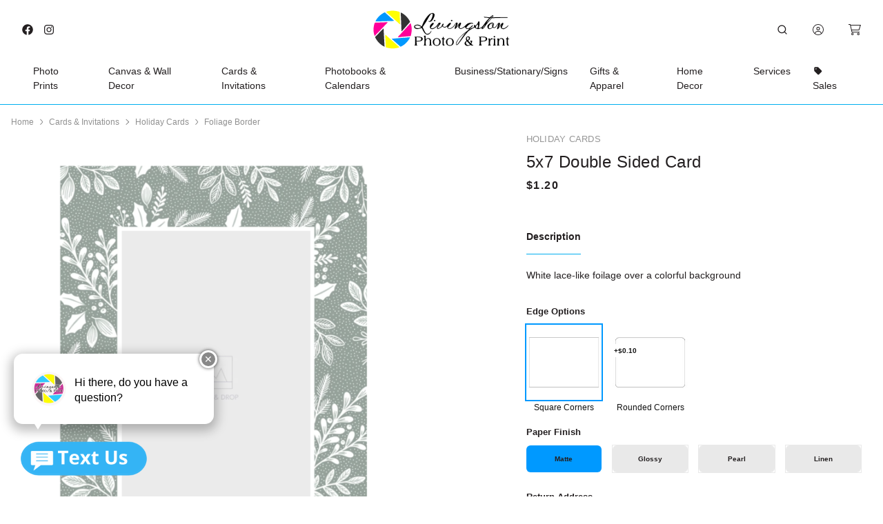

--- FILE ---
content_type: text/html; charset=utf-8
request_url: https://www.livingstonphotoandprint.com/site/product/c/cards-invitations/holiday-cards?product=56844-5x7-flat-double-sided-card&theme=133893-foliage-border
body_size: 30568
content:
<!DOCTYPE html>
<html lang="en">
    <head>
    <script>window.dataLayer = window.dataLayer || [];</script>
    
    <!-- Google Tag Manager -->
    <script>(function(w,d,s,l,i){w[l]=w[l]||[];w[l].push({'gtm.start':
    new Date().getTime(),event:'gtm.js'});var f=d.getElementsByTagName(s)[0],
    j=d.createElement(s),dl=l!='dataLayer'?'&l='+l:'';j.async=true;j.src=
    'https://www.googletagmanager.com/gtm.js?id='+i+dl;f.parentNode.insertBefore(j,f);
    })(window,document,'script','dataLayer','GTM-TTPCM3MR');</script>
    <!-- End Google Tag Manager -->
    
    <meta charset="UTF-8">
    <meta name="viewport" content="width=device-width, initial-scale=1.0, minimum-scale=1.0">
    
    
    
    
        <script src="//cdn.pixfizz.com/dist/prod/20251121170803/cms_bundle.js"></script>
        <link href="//cdn.pixfizz.com/dist/prod/20251121170803/cms_bundle.css" rel="stylesheet" type="text/css">
    
    
    <link rel="prefetch" href="//cdn.pixfizz.com/dist/prod/20251121170803/editor_bundle.js" as="script">
    <link rel="prefetch" href="//cdn.pixfizz.com/dist/prod/20251121170803/editor_bundle.css" as="style">

    <link rel="stylesheet" href="https://cdn.pixfizz.com/fz/e09cb1a762/0/ozcKPNo2L6hjVCBKfkcZEkKN5p3YfHhBRbKA5oJhK2k/~/flickity-fade.css" type="text/css">
    <link rel="stylesheet" href="https://cdn.pixfizz.com/fz/c94d15187c/0/rQrdMRor2vHMo3jm3VlkmGCSn4jYJ7jLZ2Dx-00qHEo/~/jquery.fancybox.min.css" type="text/css">
    <link rel="stylesheet" href="https://cdn.pixfizz.com/fz/87ffc0d533/0/mjGhDXGosfLAAKkHggv1-6wrlHSig9LLPjB9pUOsg_Y/~/flickity.min.css" type="text/css">
    <link rel="stylesheet" href="https://cdn.pixfizz.com/fz/573a94cb3c/0/K7nb9Sjcqqdbgp6w7Bv8jl_GbpVKZIDERemC77JHunM/~/vs2015.css" type="text/css">
    <link rel="stylesheet" href="https://cdn.pixfizz.com/fz/7fe2720e43/0/tfCqRiEGxFoxKag3zSSUSVP_4zRKu8iSlDid2tD19v4/~/simplebar.min.css" type="text/css">
    <link rel="stylesheet" href="https://cdn.pixfizz.com/fz/a26bcbaf5b/0/v6xBrWBJW_ig20XzfbMWj2loC4pcZr3O_QXPnU91dbc/~/theme.min.css" type="text/css">
    <link rel="stylesheet" href="https://cdn.pixfizz.com/fz/6560ba30f0/0/Id_1Eq_ys9lDrlBbv8ZLofTyPWgOyS5ViG51sbS-wr0/~/px-shopper.css" type="text/css">
    <link rel="stylesheet" href="https://cdn.pixfizz.com/fz/b2d6da0b5e/0/IWUY4u2E2vk0eyAb3vxjXKyuJoYhmFLuFCDK2f_KvCw/~/feather.css" type="text/css">
    <link rel="stylesheet" href="/site/custom.css" type="text/css">

    <title>5x7 Double Sided Card</title>
    <meta name="description" content="Livingston Photo & Print is your all‑in‑one photo gift and print shop in Nephi, Utah — from standard prints and canvases to calendars, apparel, archiving, and film-to-digital services.">

    
    <meta property="og:type" content="product">
    <meta property="og:title" content="Foliage Border - 5x7 Double Sided Card">
    <meta property="og:url" content="https://www.livingstonphotoandprint.com/site/product/c/cards-invitations/holiday-cards?product=56844-5x7-flat-double-sided-card&theme=133893-foliage-border">
    <meta property="og:image" content="https://www.livingstonphotoandprint.com/v1/themes/133893/preview.webp?product_id=56844&height=800">
    <meta property="og:description" content="White lace-like foilage over a colorful background">
    <meta property="product:price.amount" content="1.2">
    <meta property="product:price.currency" content="USD">   

    
    <!-- Canonical URL -->
    <link rel="canonical" href="https://www.livingstonphotoandprint.com/site/product/c/cards-invitations/holiday-cards?product=56844-5x7-flat-double-sided-card&amp;theme=133893-foliage-border">
    
    <!-- Favicon -->
    <link rel="icon" type="image/png" href="https://cdn.pixfizz.com/fz/1ad364b59c/0/mhtHU50B4yY82Or0os1xvZNUi7ZkQ8OSLquNbOBuU5g/~/favicon.png">
    
    
    
    
    
    <!-- fonts -->
    <link rel="preconnect" href="https://fonts.googleapis.com">
    <link rel="preconnect" href="https://fonts.gstatic.com" crossorigin>
    
    
    
    <!-- Add any verification scripts here -->
    
</head>
    <body>
        
        <!-- Google Tag Manager (noscript) -->
        <noscript><iframe src="https://www.googletagmanager.com/ns.html?id=GTM-TTPCM3MR"
        height="0" width="0" style="display:none;visibility:hidden"></iframe></noscript>
        <!-- End Google Tag Manager (noscript) -->
        
        <!-- Modals - do not remove -->
        <div class="modal fade" id="modalPasswordReset" tabindex="-1" role="dialog" aria-hidden="true">
    <div class="modal-dialog modal-dialog-centered" role="document">
        <div class="modal-content">
            <!-- Close -->
            <button type="button" class="close" data-dismiss="modal" aria-label="Close">
                <svg xmlns="http://www.w3.org/2000/svg" viewBox="0 0 320 512" height="1rem" class=""><path fill="currentColor" d="M312.1 375c9.369 9.369 9.369 24.57 0 33.94s-24.57 9.369-33.94 0L160 289.9l-119 119c-9.369 9.369-24.57 9.369-33.94 0s-9.369-24.57 0-33.94L126.1 256L7.027 136.1c-9.369-9.369-9.369-24.57 0-33.94s24.57-9.369 33.94 0L160 222.1l119-119c9.369-9.369 24.57-9.369 33.94 0s9.369 24.57 0 33.94L193.9 256L312.1 375z"/></svg>
            </button>
            <!-- Header-->
            <div class="modal-header line-height-fixed font-size-lg">
                <strong class="mx-auto">Forgot Password?</strong>
            </div>
            <!-- Body -->
            <div class="modal-body text-center">
                <!-- Text -->
                <p class="mb-7 font-size-sm text-gray-500">
                  Forgot Password Instructions
                </p>
                <!-- Form -->
                
                              <form action="/password/reset" method="post" >
            <input type="hidden" name="target" value="&#x2F;site&#x2F;login&#x2F;email-sent" />
<input type="hidden" name="reset_target" value="&#x2F;site&#x2F;password-reset" />
<input type="hidden" name="_cms_form" value="SFJCc1dZdk92R2UwOHFjQTVMWE5ncktRQVlKdStWSkU2Z2Z2bXJBZ2ZQKzRGUjRNOFo4S0dQYmRGQ3VUbEo5VGZPZmNuTTdtMHpBZFJnYWI1b3BqZW45YTNlcHh0aE1VT3hRcE9TdllRNzg9LS14RTBtWkVvMlRaajRwSlEzUnp4N05RPT0=--51b08cf1a423bb10eb28c96b5835879eb62933b0" />
            
                        <!-- Email -->
                        <div class="form-group">
                            <label class="sr-only" for="modalPasswordResetEmail">
                                Email
                            </label>
                            <input class="form-control form-control-sm"  type="email" name="email" id="modalPasswordResetEmail"  placeholder="Email" required>
                        </div>
                        <!-- Button -->
                        <button class="btn btn-sm btn-block btn-dark">
                            Reset Password
                        </button>
                    
          </form>

                
            </div>
        </div>
    </div>
</div>
        
<div class="modal fixed-right fade" id="modalShoppingCart" tabindex="-1" role="dialog" aria-hidden="true">
    <div class="modal-dialog modal-dialog-vertical" role="document">
        <!-- Full cart (add `.d-none` to disable it) -->
        <div class="modal-content">
            <!-- Close -->
            <button type="button" class="close" data-dismiss="modal" aria-label="Close">
                <svg xmlns="http://www.w3.org/2000/svg" viewBox="0 0 320 512" height="1rem" class=""><path fill="currentColor" d="M312.1 375c9.369 9.369 9.369 24.57 0 33.94s-24.57 9.369-33.94 0L160 289.9l-119 119c-9.369 9.369-24.57 9.369-33.94 0s-9.369-24.57 0-33.94L126.1 256L7.027 136.1c-9.369-9.369-9.369-24.57 0-33.94s24.57-9.369 33.94 0L160 222.1l119-119c9.369-9.369 24.57-9.369 33.94 0s9.369 24.57 0 33.94L193.9 256L312.1 375z"/></svg>
            </button>
            <!-- Header-->
            <div class="modal-header line-height-fixed font-size-lg">
                
                    <strong class="mx-auto"> Your cart is empty... 😞 </strong>
    	        
            </div>
            <!-- List group -->
            <ul class="list-group list-group-lg list-group-flush">
            
            </ul>
            <!-- Footer -->
            <div class="modal-footer line-height-fixed font-size-sm bg-light mt-auto">
                <strong>Subtotal</strong> <strong class="ml-auto">$0.00</strong>
            </div>
            <!-- Buttons -->
            <div class="modal-body">
                <a class="btn btn-block btn-outline-dark" href="/site/cart">View cart</a>
            </div>
        </div>
    </div>
</div>

        
        <div class="modal fixed-right fade" id="modalSearch" tabindex="-1" role="dialog" aria-hidden="true">
  <div class="modal-dialog modal-dialog-vertical" role="document">
    <div class="modal-content">
        
      <!-- Close -->
      <button type="button" class="close" data-dismiss="modal" aria-label="Close">
        <svg xmlns="http://www.w3.org/2000/svg" viewBox="0 0 320 512" height="1rem" class=""><path fill="currentColor" d="M312.1 375c9.369 9.369 9.369 24.57 0 33.94s-24.57 9.369-33.94 0L160 289.9l-119 119c-9.369 9.369-24.57 9.369-33.94 0s-9.369-24.57 0-33.94L126.1 256L7.027 136.1c-9.369-9.369-9.369-24.57 0-33.94s24.57-9.369 33.94 0L160 222.1l119-119c9.369-9.369 24.57-9.369 33.94 0s9.369 24.57 0 33.94L193.9 256L312.1 375z"/></svg>
      </button>

      <!-- Header-->
      <div class="modal-header line-height-fixed font-size-lg">
        <strong class="mx-auto">Search Products</strong>
      </div>

      <!-- Body: Form -->
      <div class="modal-body">
        <form onSubmit="handleSubmit()">
          <div class="input-group">
            <input class="form-control" type="search" placeholder="Search" oninput="debouncedSearch(this)" id="search-input">
          </div>
        </form>
      </div>
      <!-- Body: Results (add `.d-none` to disable it) -->
      <div class="modal-body border-top font-size-sm">

        <!-- Heading -->
        <p class="search-results-heading">Search Results:</p>
        <p class="search-results-empty-heading">No products found</p>

        <div id="results">
        </div>

      </div>

    </div>
  </div>
</div>
<style>
.search-results-heading, .search-results-empty-heading {
    display: none;
}
</style>
<script>
function handleSubmit() {
    event.preventDefault();
}
document.addEventListener('DOMContentLoaded', () => {
    const input = document.querySelector('#search-input');
        
    $('#modalSearch').on('shown.bs.modal', () => {
        input.focus()
        input.select();
    });
});

w = new Worker("/site/search/worker.js");
    
const results_div = document.querySelector('#results');
const results_heading = document.querySelector('.search-results-heading');
const results_empty_heading = document.querySelector('.search-results-empty-heading');

function debounce(func, delay) {
  let timeoutId;
  
  return function(...args) {
    event.preventDefault();
    clearTimeout(timeoutId);
    
    timeoutId = setTimeout(() => {
      func.apply(this, args);
    }, delay);
  };
}

function performSearch(target) {
    w.postMessage({
        searchStr: target.value,
        type: 'search'
    });
    results_div.innerHTML = `
        <div class="text-center">
          <div class="spinner-border" role="status">
            <span class="sr-only">Loading...</span>
          </div>
        </div>
    `;
}

const debouncedSearch = debounce(performSearch, 500);

const renderItem = doc => `
        <div class="row align-items-start position-relative mb-5">
          <div class="col-4 col-md-3 preview-img">
    
            <!-- Preview Image -->
            ${doc.image}
    
          </div>
          <div class="col position-static">
    
            <!-- Text -->
            <p class="mb-0 font-weight-bold">
              <span class="text-muted font-size-xs">${doc.product_name}</span> ${doc.product_name ? '<br>' : ''}
              <a class="stretched-link text-body" href="${doc.link}">${doc.design_name}</a> <br>
              <span class="text-muted">${doc.product_price}</span>
            </p>
    
          </div>
        </div>
    `;

const handleShowMore = () => {
    w.postMessage({
        type: 'showMore'
    });
};

w.onmessage = function(msg) {
    if (!msg.data.results.length) {
        results_heading.style.display = 'none';
        results_empty_heading.style.display = 'block';
        results_div.innerHTML = '';
        return;
    }
    
    results_empty_heading.style.display = 'none';
    results_heading.style.display = 'block';
    results_div.innerHTML = msg.data.results.map(renderItem).join(' ');
    
    if (msg.data.hasMore) {
        results_div.innerHTML = results_div.innerHTML + `<button class="btn btn-block btn-dark mb-2" onClick="handleShowMore()">Show More</button>`
    }
    
    
};
</script>

<style>
    .preview-img img,
    .preview-img ::part(img) {
        max-width: 100%;
        height: auto;
        aspect-ratio: 1 auto;
    }
</style>
        <div class="modal fade" id="modalUpload" tabindex="-1" role="dialog" aria-hidden="true">
    <div class="modal-dialog modal-dialog-centered" role="document">
        <div class="modal-content">
            <!-- Close -->
            <button type="button" class="close" data-dismiss="modal" aria-label="Close">
                <i class="fe fe-x" aria-hidden="true"></i>
            </button>
            <!-- Content -->
            <div class="container-fluid px-xl-0">
                <div class="row align-items-center mx-xl-0">
                    <div class="col-12 py-9 px-md-9">
                        <!-- Heading -->
                        <h4 class="mb-2 text-center">Select Source</h4>
                        <div class="col-12 col-lg">
                            <button type="submit" class="btn w-100 btn-outline-primary my-2">
                                This Device <svg xmlns="http://www.w3.org/2000/svg" viewBox="0 0 512 512" height="1rem" class="pl-2"><path fill="currentColor" d="M280 360v24H232V360 97.9l-95 95-17 17L86.1 176l17-17L239 23l17-17 17 17L409 159l17 17L392 209.9l-17-17-95-95V360zm32-8V304H464h48v48V464v48H464 48 0V464 352 304H48 200v48H48V464H464V352H312zm72 56a24 24 0 1 1 48 0 24 24 0 1 1 -48 0z"/></svg>
                            </button>
                        </div>
                        <div class="col-12 col-lg my-2">
                            <button type="submit" class="btn w-100 btn-outline-primary mb-2">
                                My Galleries <svg xmlns="http://www.w3.org/2000/svg" viewBox="0 0 576 512" height="1rem" class="pl-2" style=""><path fill="currentColor" d="M144 80H528V336H490.8L388.1 178.9 368 148.1l-20.1 30.7-52.2 79.8-12.4-16.9L264 215.4l-19.4 26.4L175.6 336H144V80zM96 32V80 336v48h48H528h48V336 80 32H528 144 96zM48 120V96H0v24V456v24H24 456h24V432H456 48V120zm208 24a32 32 0 1 0 -64 0 32 32 0 1 0 64 0z"/></svg>
                            </button>
                        </div>
                        <div class="col-12 col-lg my-2">
                            <button type="submit" class="btn w-100 btn-outline-primary">
                                From Mobile Device <svg xmlns="http://www.w3.org/2000/svg" viewBox="0 0 384 512" height="1rem" class="pl-2"><path fill="currentColor" d="M96 32C78.3 32 64 46.3 64 64V448c0 17.7 14.3 32 32 32H288c17.7 0 32-14.3 32-32V64c0-17.7-14.3-32-32-32H96zM32 64C32 28.7 60.7 0 96 0H288c35.3 0 64 28.7 64 64V448c0 35.3-28.7 64-64 64H96c-35.3 0-64-28.7-64-64V64zM192 392a24 24 0 1 1 0 48 24 24 0 1 1 0-48z"/></svg>
                            </button>
                        </div>                        
                    </div>
                </div>
            </div>
        </div>
    </div>
</div>
        <div class="modal fixed-right fade" id="modalLoginCheckout" tabindex="-1" role="dialog" aria-hidden="true">
    <div class="modal-dialog modal-dialog-vertical" role="document">
        <div class="modal-content">
            <button type="button" class="close" data-dismiss="modal" aria-label="Close">
                <svg xmlns="http://www.w3.org/2000/svg" viewBox="0 0 320 512" height="1rem" class=""><path fill="currentColor" d="M312.1 375c9.369 9.369 9.369 24.57 0 33.94s-24.57 9.369-33.94 0L160 289.9l-119 119c-9.369 9.369-24.57 9.369-33.94 0s-9.369-24.57 0-33.94L126.1 256L7.027 136.1c-9.369-9.369-9.369-24.57 0-33.94s24.57-9.369 33.94 0L160 222.1l119-119c9.369-9.369 24.57-9.369 33.94 0s9.369 24.57 0 33.94L193.9 256L312.1 375z"/></svg>
            </button>
            <div class="modal-header line-height-fixed font-size-lg font-weight-bolder">
                <span class="mx-auto">Login</span>
            </div>
            <div class="p-4">
                          <form action="?login_user=t" method="post" >
            <input type="hidden" name="_cms_form" value="cWhiMnBMalpJK0o5Z0R1dE0xR1o2azdhcWtpb053R2trNkhzSklyemMwam52VEZ5QWNkcDQ0Qi9SQXJFNU96ekUvUURNQTlOVXIzL04zUndhM0NUU0NOS3VqM2xBL3FZdTd3MG84M1Y5bzQ9LS03Sk5aaXdad1pqVkYvYklCc3pUSVB3PT0=--42b6f4c3956b003f480485883c1e10d940e81361" />
            
                    <div class="row">
                        <div class="col-12">
                            
                                
    				        
                            <div class="mb-2">
                                <label class="font-size-xs" for="loginEmail">
                                    Email *
                                </label>
                                <input class="form-control form-control-sm" name="email" id="loginEmail" type="email" autocomplete="email" placeholder="Email" required>
                            </div>
                        </div>
                        <div class="col-12">
                            <div class="user-box">
                                <label class="font-size-xs" for="loginPasswordModal">
                                    Password *
                                </label>
                                <input class="form-control form-control-sm" name="password" id="loginPasswordModal" type="password" autocomplete="current-password" placeholder="Password" required>
                                <span class="password-toggle-icon" onclick="togglePwd()"><svg xmlns="http://www.w3.org/2000/svg" viewBox="0 0 640 512" height="1rem" style=""><path fill="currentColor" d="M38.8 5.1C28.4-3.1 13.3-1.2 5.1 9.2S-1.2 34.7 9.2 42.9l592 464c10.4 8.2 25.5 6.3 33.7-4.1s6.3-25.5-4.1-33.7L525.6 386.7c39.6-40.6 66.4-86.1 79.9-118.4c3.3-7.9 3.3-16.7 0-24.6c-14.9-35.7-46.2-87.7-93-131.1C465.5 68.8 400.8 32 320 32c-68.2 0-125 26.3-169.3 60.8L38.8 5.1zm151 118.3C226 97.7 269.5 80 320 80c65.2 0 118.8 29.6 159.9 67.7C518.4 183.5 545 226 558.6 256c-12.6 28-36.6 66.8-70.9 100.9l-53.8-42.2c9.1-17.6 14.2-37.5 14.2-58.7c0-70.7-57.3-128-128-128c-32.2 0-61.7 11.9-84.2 31.5l-46.1-36.1zM394.9 284.2l-81.5-63.9c4.2-8.5 6.6-18.2 6.6-28.3c0-5.5-.7-10.9-2-16c.7 0 1.3 0 2 0c44.2 0 80 35.8 80 80c0 9.9-1.8 19.4-5.1 28.2zm9.4 130.3C378.8 425.4 350.7 432 320 432c-65.2 0-118.8-29.6-159.9-67.7C121.6 328.5 95 286 81.4 256c8.3-18.4 21.5-41.5 39.4-64.8L83.1 161.5C60.3 191.2 44 220.8 34.5 243.7c-3.3 7.9-3.3 16.7 0 24.6c14.9 35.7 46.2 87.7 93 131.1C174.5 443.2 239.2 480 320 480c47.8 0 89.9-12.9 126.2-32.5l-41.9-33zM192 256c0 70.7 57.3 128 128 128c13.3 0 26.1-2 38.2-5.8L302 334c-23.5-5.4-43.1-21.2-53.7-42.3l-56.1-44.2c-.2 2.8-.3 5.6-.3 8.5z"/></svg></span>
                            </div>
                        </div>
                        <div class="col-12 col-md-auto">
                            <div class="form-group">
                                <a class="font-size-sm text-reset" data-toggle="modal" href="#modalPasswordReset">Reset Password</a>
                            </div>
                        </div>
                        <div class="col-12">
                            <button class="btn btn-sm btn-block btn-primary" type="submit">
                                Sign In
                            </button>
                        </div>
                    </div>
                
          </form>

            </div>
            
        </div>
    </div>
</div>
<script>
    function togglePwd() {
      var hide = document.getElementById("loginPasswordModal");
      if (hide.type === "password") {
        hide.type = "text";
      } else {
        hide.type = "password";
      }
    }
</script>
        
        
<div class="modal fixed-left fade" id="modalPromotions" tabindex="-1" role="dialog" aria-hidden="true">
	<div class="modal-dialog modal-dialog-vertical" role="document">
		<div class="modal-content border-0">

			<!-- Close Button -->
			<button type="button" class="close position-absolute p-3" data-dismiss="modal" aria-label="Close" style="right: 0;">
				<svg xmlns="http://www.w3.org/2000/svg" viewBox="0 0 320 512" height="1rem" class=""><path fill="currentColor" d="M312.1 375c9.369 9.369 9.369 24.57 0 33.94s-24.57 9.369-33.94 0L160 289.9l-119 119c-9.369 9.369-24.57 9.369-33.94 0s-9.369-24.57 0-33.94L126.1 256L7.027 136.1c-9.369-9.369-9.369-24.57 0-33.94s24.57-9.369 33.94 0L160 222.1l119-119c9.369-9.369 24.57-9.369 33.94 0s9.369 24.57 0 33.94L193.9 256L312.1 375z"/></svg>
			</button>

			<!-- Header -->
			<div class="modal-header border-0 flex-column text-center">
				<h3 class="h4 font-weight-bold mb-2">
					Livingston Photo & Print Sales
				</h3>
				<p class="mb-0 text-muted small">
					Get our best discounts on premium photo prints and gifts.
				</p>
			</div>

			<!-- Promotions List -->
			<div class="modal-body">
				
				
				

				

				

				
					<p class="text-center text-muted small my-5">No active promotions at this time.</p>
				
			</div>
		</div>
	</div>
</div>

        <!-- YES Proof Modal -->
<div class="modal fade" id="yesProofModal" tabindex="-1" role="dialog" aria-hidden="true">
	<div class="modal-dialog modal-dialog-centered" role="document">
		<div class="modal-content p-3">
			<div class="modal-header border-0">
				<h5 class="modal-title">Physical Proof Confirmation</h5>
				<button type="button" class="close" data-dismiss="modal">
					<span>&times;</span>
				</button>
			</div>

			<div class="modal-body">
				<p>
					Great choice! Before printing your full order, we will create
					<b>one physical proof card</b> so you can confirm:
				</p>
				<ul style="padding-left:1.2rem;">
					<li>Color accuracy</li>
					<li>Paper quality</li>
					<li>Overall layout and final look</li>
				</ul>
				<p>
					We will notify you when your proof is ready for pickup.
				</p>
			</div>

			<div class="modal-footer border-0">
				<button type="button" class="btn btn-primary" data-dismiss="modal">Sounds Good</button>
			</div>
		</div>
	</div>
</div>
        <!-- Physical Proof Warning Modal -->
<div class="modal fade" id="noProofModal" tabindex="-1" role="dialog" aria-labelledby="noProofModalLabel" aria-hidden="true">
	<div class="modal-dialog modal-dialog-centered" role="document">
		<div class="modal-content p-3">
			<div class="modal-header border-0">
				<h5 class="modal-title" id="noProofModalLabel">Are you sure?</h5>
				<button type="button" class="close" data-dismiss="modal" aria-label="Close">
					<span aria-hidden="true">&times;</span>
				</button>
			</div>
			<div class="modal-body">
				<p>
					By skipping a physical proof, your order will be printed exactly as submitted.
					<b>We highly recommend a proof for best results.</b>
				</p>
			</div>
			<div class="modal-footer border-0">
				<button type="button" class="btn btn-secondary" data-dismiss="modal">Go Back</button>
				<button type="button" class="btn btn-primary" id="confirmNoProof">Proceed Without Proof</button>
			</div>
		</div>
	</div>
</div>
                


<nav class="navbar navbar-expand-lg navbar-light">
  <div class="container">
    <!-- Logo for mobile only - adjust height accordingly -->
        <div>
            <a class="navbar-brand d-lg-none" href="/">
              <img src="https://cdn.pixfizz.com/fz/5bd61f9052/0/VY6RI4n3HGjGYUJQoh_Pbv3vIWHk_ClYhI4IJ7DHgac/~/brand-logo.svg" alt="One-stop shop for all things photo and print. logo" class="navbar-brand-logo">
            </a>
        </div>
        <div>
            <button class="navbar-toggler" type="button" data-toggle="collapse" data-target="#navbarClassicCollapse" aria-controls="navbarClassicCollapse" aria-expanded="false" aria-label="Toggle navigation">
                <span class="navbar-toggler-icon"></span>
            </button>
        </div>

        <!-- Collapse -->
        <div class="collapse navbar-collapse" id="navbarClassicCollapse">
            <div class="d-none d-lg-block" style="position: absolute; top: 50%; left: 50%; transform: translate(-50%, -50%);">
                <a href="/" >
                    <img src="https://cdn.pixfizz.com/fz/5bd61f9052/0/VY6RI4n3HGjGYUJQoh_Pbv3vIWHk_ClYhI4IJ7DHgac/~/brand-logo.svg" alt="One-stop shop for all things photo and print. logo" class="navbar-brand-logo">
                </a>
            </div>
            <!-- Nav -->
            <ul class="nav navbar-nav flex-row d-none d-lg-flex">
                <li class="nav-item ml-lg-n4">
                    <a class="nav-link text-gray-350" href="https://www.facebook.com/livingstonphotoandprint/" target="_blank">
                        <svg xmlns="http://www.w3.org/2000/svg" viewBox="0 0 512 512" height="1rem"><path fill="currentColor" d="M504 256C504 119 393 8 256 8S8 119 8 256c0 123.78 90.69 226.38 209.25 245V327.69h-63V256h63v-54.64c0-62.15 37-96.48 93.67-96.48 27.14 0 55.52 4.84 55.52 4.84v61h-31.28c-30.8 0-40.41 19.12-40.41 38.73V256h68.78l-11 71.69h-57.78V501C413.31 482.38 504 379.78 504 256z"/></svg>
                    </a>
                </li>
            
                <li class="nav-item ml-lg-n4">
                    <a class="nav-link text-gray-350" href="https://www.instagram.com/livingstonphotoandprint/" target="_blank">
                        <svg xmlns="http://www.w3.org/2000/svg" viewBox="0 0 448 512" height="1rem"><path fill="currentColor" d="M224.1 141c-63.6 0-114.9 51.3-114.9 114.9s51.3 114.9 114.9 114.9S339 319.5 339 255.9 287.7 141 224.1 141zm0 189.6c-41.1 0-74.7-33.5-74.7-74.7s33.5-74.7 74.7-74.7 74.7 33.5 74.7 74.7-33.6 74.7-74.7 74.7zm146.4-194.3c0 14.9-12 26.8-26.8 26.8-14.9 0-26.8-12-26.8-26.8s12-26.8 26.8-26.8 26.8 12 26.8 26.8zm76.1 27.2c-1.7-35.9-9.9-67.7-36.2-93.9-26.2-26.2-58-34.4-93.9-36.2-37-2.1-147.9-2.1-184.9 0-35.8 1.7-67.6 9.9-93.9 36.1s-34.4 58-36.2 93.9c-2.1 37-2.1 147.9 0 184.9 1.7 35.9 9.9 67.7 36.2 93.9s58 34.4 93.9 36.2c37 2.1 147.9 2.1 184.9 0 35.9-1.7 67.7-9.9 93.9-36.2 26.2-26.2 34.4-58 36.2-93.9 2.1-37 2.1-147.8 0-184.8zM398.8 388c-7.8 19.6-22.9 34.7-42.6 42.6-29.5 11.7-99.5 9-132.1 9s-102.7 2.6-132.1-9c-19.6-7.8-34.7-22.9-42.6-42.6-11.7-29.5-9-99.5-9-132.1s-2.6-102.7 9-132.1c7.8-19.6 22.9-34.7 42.6-42.6 29.5-11.7 99.5-9 132.1-9s102.7-2.6 132.1 9c19.6 7.8 34.7 22.9 42.6 42.6 11.7 29.5 9 99.5 9 132.1s2.7 102.7-9 132.1z"/></svg>
                    </a>
                </li>
                        
            </ul>
            
            <ul class="navbar-nav mx-auto d-lg-none">
                
    <!-- Prints -->
    <li class="nav-item dropdown">
        <a class="nav-link" data-toggle="dropdown" href="#">Photo Prints</a>
        <div class="dropdown-menu">
            <div class="card card-lg">
                <div class="card-body">
                    <ul class="list-styled font-size-sm">
                        <li class="list-styled-item">
                          <a class="list-styled-link" href="/site/photo-prints">Standard Prints</a>
                        </li>
                        <li class="list-styled-item">
                          <a class="list-styled-link" href="/site/shop/large-format-prints">Enlargements</a>
                        </li>
                    </ul>
                </div>
            </div>
        </div>
    </li>
    <!-- Canvas -->
    <li class="nav-item dropdown">
        <a class="nav-link" data-toggle="dropdown" href="#">Canvas & Wall Decor</a>
        <div class="dropdown-menu">
            <div class="card card-lg">
                <div class="card-body">
                    <ul class="list-styled font-size-sm">
                        <li class="list-styled-item">
                          <a class="list-styled-link" href="/site/shop/canvas-prints">Gallery Wrap Canvases</a>
                        </li>
                        <li class="list-styled-item">
                          <a class="list-styled-link" href="/site/shop/hanging-canvas">Hanging Canvases</a>
                        </li>
                        <li class="list-styled-item">
                          <a class="list-styled-link" href="/site/shop/metal-prints">Metal Prints</a>
                        </li>
                        <li class="list-styled-item">
                          <a class="list-styled-link" href="/site/shop/acrylic-prints">Acrylic Prints</a>
                        </li>
                        <li class="list-styled-item">
                          <a class="list-styled-link" href="/site/shop/acrylic-blocks">Acrylic Blocks</a>
                        </li>
                        <li class="list-styled-item">
                          <a class="list-styled-link" href="/site/shop/collages">Posters and Collages</a>
                        </li>                                    
                    </ul>
                </div>
            </div>
        </div>
    </li>    
    <!-- Cards & Invitations -->
    <li class="nav-item dropdown">
        <a class="nav-link" data-toggle="dropdown" href="#">Cards & Invitations</a>
        <div class="dropdown-menu">
            <div class="card card-lg">
                <div class="card-body">
                    <ul class="list-styled font-size-sm">
                        <li class="list-styled-item">
                          <a class="list-styled-link" href="/site/shop/cards-invitations/holiday-cards">Holiday</a>
                        </li>
                        <li class="list-styled-item">
                          <a class="list-styled-link" href="/site/shop/cards-invitations/graduation">Graduation</a>
                        </li>
                        <li class="list-styled-item">
                          <a class="list-styled-link" href="/site/shop/cards-invitations/wedding">Wedding</a>
                        </li>
                        <li class="list-styled-item">
                          <a class="list-styled-link" href="/site/shop/cards-invitations/valentine-cards">Valentine</a>
                        </li>
                        <li class="list-styled-item">
                          <a class="list-styled-link" href="/site/shop/cards-invitations/birth-announcements">Birth Announcements</a>
                        </li>
                        <li class="list-styled-item">
                          <a class="list-styled-link" href="/site/shop/cards-invitations/baptism">Baptism</a>
                        </li>                                    
                    </ul>
                </div>
            </div>
        </div>
    </li> 
    <!-- Photobooks & Calendars -->
    <li class="nav-item dropdown">
        <a class="nav-link" data-toggle="dropdown" href="#">
          Photobooks & Calendars
        </a>
        <div class="dropdown-menu" style="min-width: 450px;">
            <div class="card card-lg">
                <div class="card-body">
                    <div class="row">
                        <div class="col">
                            <ul class="list-styled mb-4 font-size-sm">
                                <li class="list-styled-item">
                                  <a class="list-styled-link" href="/site/shop/photobooks">Photobooks</a>
                                </li>
                            </ul>
                        </div>
                        <div class="col">
                            <ul class="list-styled mb-4 font-size-sm">
                                <li class="list-styled-item">
                                  <a class="list-styled-link" href="/site/shop/calendar">Calendars</a>
                                </li>
                                <li class="list-styled-item d-none">
                                  <a class="list-styled-link" href="/site/shop/calendars?size%5B%5D=11x8.5#">Wall Calendar</a>
                                </li>
                                <li class="list-styled-item d-none">
                                  <a class="list-styled-link" href="#">12x12</a>
                                </li>
                            </ul>
                        </div>
                    </div>
                </div>
            </div>
        </div>
    </li>
    <li class="nav-item dropdown">
        <a class="nav-link" data-toggle="dropdown" href="#">Business/Stationary/Signs</a>
        <div class="dropdown-menu" style="min-width: 450px;">
            <div class="card card-lg">
                <div class="card-body">
                    <div class="row">
                        <div class="col">
                            <ul class="list-styled mb-7 font-size-sm">
                                <li class="list-styled-item">
                                  <a class="list-styled-link" href="/site/coming-soon" target="_blank">Architectural Plans</a>
                                </li>
                                <li class="list-styled-item">
                                  <a class="list-styled-link" href="/site/shop/banners">Banners</a>
                                </li>
                                <li class="list-styled-item">
                                  <a class="list-styled-link" href="/site/shop/coming-soon">Bookmarks</a>
                                </li>
                                <li class="list-styled-item">
                                  <a class="list-styled-link" href="/site/shop/coming-soon">Bound books, booklets and programs</a>
                                </li>
                                <li class="list-styled-item">
                                  <a class="list-styled-link" href="/site/shop/business-cards">Business Cards</a>
                                </li>                                            
                                <li class="list-styled-item">
                                  <a class="list-styled-link" href="/site/shop/coming-soon">Doorhangers</a>
                                </li>
                               <li class="list-styled-item">
                                  <a class="list-styled-link" href="/site/shop/flyers">Flyers</a>
                                </li>
                                <li class="list-styled-item">
                                  <a class="list-styled-link" href="/site/shop/coming-soon">Labels & Stickers</a>
                                </li>
                            </ul>
                        </div>
                        <div class="col">
                            <ul class="list-styled mb-7 font-size-sm">
                                <li class="list-styled-item">
                                  <a class="list-styled-link" href="/site/shop/coming-soon">Letterhead</a>
                                </li>
                                <li class="list-styled-item">
                                  <a class="list-styled-link" href="/site/shop/coming-soon">Notepads</a>
                                </li>
                                <li class="list-styled-item">
                                  <a class="list-styled-link" href="/site/shop/coming-soon">Postcards</a>
                                </li>
                                <li class="list-styled-item">
                                  <a class="list-styled-link" href="/site/shop/coming-soon">Printed Envelopes</a>
                                </li>
                                <li class="list-styled-item">
                                  <a class="list-styled-link" href="/site/shop/coming-soon">Standard copies & prints</a>
                                </li>                                            
                                <li class="list-styled-item">
                                  <a class="list-styled-link" href="/site/shop/coming-soon">Tickets</a>
                                </li>
                               <li class="list-styled-item">
                                  <a class="list-styled-link" href="/site/shop/yard-signs">Yard Signs</a>
                                </li>
                            </ul>
                        </div>
                    </div>
                </div>
            </div>
        </div>
    </li>    
    <!-- Photo Gifts -->
    <li class="nav-item dropdown">
        <a class="nav-link" data-toggle="dropdown" href="#">
          Gifts & Apparel
        </a>
        <div class="dropdown-menu" style="min-width: 450px;">
            <div class="card card-lg">
                <div class="card-body">
                    <div class="row">
                        <div class="col">
                            <h6 class="mb-5 font-size-sm">Photo Gifts</h6>
                            <ul class="list-styled mb-7 font-size-sm">
                                <li class="list-styled-item">
                                  <a class="list-styled-link" href="/site/shop/photo-gifts/mugs">Mugs & Drinkware</a>
                                </li>
                                <li class="list-styled-item">
                                  <a class="list-styled-link" href="/site/shop/photo-ornaments">Ornaments</a>
                                </li>
                                <li class="list-styled-item">
                                  <a class="list-styled-link" href="/site/shop/photo-gifts/puzzles">Puzzles</a>
                                </li>
                                <li class="list-styled-item">
                                  <a class="list-styled-link" href="/site/product/c/photo-gifts?product=57501-mouse&theme=134864-mousepad">Mousepads</a>
                                </li>
                                <li class="list-styled-item">
                                  <a class="list-styled-link" href="/site/shop/coming-soon">Pets</a>
                                </li>
                                <li class="list-styled-item">
                                  <a class="list-styled-link" href="/site/shop/photo-gifts/photo-boxes">Photo Boxes</a>
                                </li>  
                                
                                <li class="list-styled-item">
                                  <a class="list-styled-link" href="/site/product/c/photo-gifts/golf-balls?product=71809-custom-golf-balls-3-pack&theme=165960-custom-golf-balls-3-pack">Custom Golf Balls</a>
                                </li>
                                
                            </ul>
                            <h6 class="mb-5 font-size-sm">Wood & Laser Engraving</h6>
                            <ul class="list-styled mb-7 font-size-sm">
                                <li class="list-styled-item">
                                  <a class="list-styled-link" href="/site/shop/coming-soon">Keepsake Boxes</a>
                                </li>
                                <li class="list-styled-item">
                                  <a class="list-styled-link" href="/site/shop/coming-soon">Cutting Boards</a>
                                </li>
                            </ul>
                        </div>
                        <div class="col">
                            <h6 class="mb-5 font-size-sm">Apparel</h6>
                            <ul class="list-styled mb-7 font-size-sm">
                                <li class="list-styled-item">
                                  <a class="list-styled-link" href="/site/shop/coming-soon">T-shirts</a>
                                </li>
                                <li class="list-styled-item">
                                  <a class="list-styled-link" href="/site/shop/coming-soon">Hoodies & Sweatshirts</a>
                                </li>
                                <li class="list-styled-item">
                                  <a class="list-styled-link" href="/site/shop/dtf-prints">DTF</a>
                                </li>       
                                <li class="list-styled-item">
                                  <a class="list-styled-link" href="/site/shop/team-apparel">Team Apparel</a>
                                </li>                                   
                                <li class="list-styled-item">
                                  <a class="list-styled-link" href="/site/shop/coming-soon">Bags</a>
                                </li>
                                <li class="list-styled-item">
                                  <a class="list-styled-link" href="/site/shop/coming-soon">Aprons</a>
                                </li>                                            
                            </ul>
                        </div>
                    </div>
                </div>
            </div>
        </div>
    </li>  
    <li>
        <a class="nav-link" href="/site/shop/home-decor">Home Decor</a>
    </li>  
    <!-- Services -->
    <li class="nav-item dropdown">
        <a class="nav-link" data-toggle="dropdown" href="#">Services</a>
        <div class="dropdown-menu">
            <div class="card card-lg">
                <div class="card-body">
                    <ul class="list-styled font-size-sm">
                        <li class="list-styled-item">
                          <a class="list-styled-link" href="/site/services/passport-photos">Passport Photos</a>
                        </li>
                        <li class="list-styled-item">
                          <a class="list-styled-link" href="/site/services/archiving">Archiving</a>
                        </li>
                        <li class="list-styled-item">
                          <a class="list-styled-link" href="/site/services/photo-retouching">Photo Restorations</a>
                        </li>
                        <li class="list-styled-item d-none">
                          <a class="list-styled-link" href="/site/services/archiving">Film Transfers</a>
                        </li>     
                        <li class="list-styled-item">
                          <a class="list-styled-link" href="/site/services/video-services">Video Services</a>
                        </li>       
                        <li class="list-styled-item">
                          <a class="list-styled-link" href="/site/services/business-portraits">Business Portraits</a>
                        </li>                                        
                    </ul>
                </div>
            </div>
        </div>
    </li>    
    <li class="nav-item">
        <a class="nav-link" data-toggle="modal" href="#modalPromotions">
            <span id="cart-link-icon">
                <svg xmlns="http://www.w3.org/2000/svg" viewBox="0 0 640 640" height="1.2rem" class="pb-1"><path fill="currentColor" d="M96.5 160L96.5 309.5C96.5 326.5 103.2 342.8 115.2 354.8L307.2 546.8C332.2 571.8 372.7 571.8 397.7 546.8L547.2 397.3C572.2 372.3 572.2 331.8 547.2 306.8L355.2 114.8C343.2 102.7 327 96 310 96L160.5 96C125.2 96 96.5 124.7 96.5 160zM208.5 176C226.2 176 240.5 190.3 240.5 208C240.5 225.7 226.2 240 208.5 240C190.8 240 176.5 225.7 176.5 208C176.5 190.3 190.8 176 208.5 176z"/></svg> Sales
            </span>
        </a>
    </li>
    
    <!-- Static link -->
    
    <!-- Mega menu dropdown -->
    <li class="nav-item dropdown position-static d-none">
        <a class="nav-link" data-toggle="dropdown" href="#">Shop</a>
        <div class="dropdown-menu w-100">
  <div class="card card-lg">
    <div class="card-body">
      <div class="tab-content">
        <div class="tab-pane fade show active" id="navTab">
          <div class="container">
            <div class="row">
              <div class="col-6 col-md">
                <div class="mb-5 font-weight-bold">Cards & Stationery</div>
                <ul class="list-styled mb-6 mb-md-0 font-size-sm">
                  <li class="list-styled-item">
                    <a class="list-styled-link" href="#">All Cards</a>
                  </li>
                  <li class="list-styled-item">
                    <a class="list-styled-link" href="#">Holiday Cards</a>
                  </li>
                  <li class="list-styled-item">
                    <a class="list-styled-link" href="#">Valentine's Cards</a>
                  </li>
                  <li class="list-styled-item">
                    <a class="list-styled-link" href="#">Baby Cards</a>
                  </li>
                  <li class="list-styled-item">
                    <a class="list-styled-link" href="#">Wedding Invitations</a>
                  </li>
                </ul>
              </div>
              <div class="col-6 col-md">
                <div class="mb-5 font-weight-bold">Photo Albums</div>
                <ul class="list-styled mb-6 mb-md-0 font-size-sm">
                  <li class="list-styled-item">
                    <a class="list-styled-link" href="#">All Albums</a>
                  </li>
                  <li class="list-styled-item">
                    <a class="list-styled-link" href="#">Linen Cover</a>
                  </li>
                  <li class="list-styled-item">
                    <a class="list-styled-link" href="#">Leather Cover</a>
                  </li>
                  <li class="list-styled-item">
                    <a class="list-styled-link" href="#">Layflats</a>
                  </li>
                </ul>
              </div>
              <div class="col-6 col-md">
                <div class="mb-5 font-weight-bold">Wall Art</div>

                <!-- Links -->
                <ul class="list-styled mb-0 font-size-sm">
                  <li class="list-styled-item">
                    <a class="list-styled-link" href="#">All Home Decor</a>
                  </li>
                  <li class="list-styled-item">
                    <a class="list-styled-link" href="#">Canvas Prints</a>
                  </li>
                  <li class="list-styled-item">
                    <a class="list-styled-link" href="#">Hanging Canvas</a>
                  </li>
                  <li class="list-styled-item">
                    <a class="list-styled-link" href="#">Framed Prints</a>
                  </li>
                </ul>
              </div>
              <div class="col-6 col-md">
                <!-- Heading -->
                <div class="mb-5 font-weight-bold">Calendars</div>
                <!-- Links -->
                <ul class="list-styled mb-0 font-size-sm">
                  <li class="list-styled-item">
                    <a class="list-styled-link" href="#">All Calendars</a>
                  </li>
                  <li class="list-styled-item">
                    <a class="list-styled-link" href="#">Wall Calendars</a>
                  </li>
                  <li class="list-styled-item">
                    <a class="list-styled-link" href="#">Desk Calendars</a>
                  </li>
                </ul>
              </div>
              <div class="col-4 d-none d-lg-block">
                <div class="card">
                  <img class="card-img" src="https://cdn.pixfizz.com/fz/7a17c6c270/0/QePSVdn1pFwuZtDBmbkPuT7Armkmpl27NfTGUjc0p30/~/cover-1.jpg" alt="...">
                  <div class="card-img-overlay bg-dark-0 bg-hover align-items-center">
                    <div class="text-center">
                      <a class="btn btn-white stretched-link" href="#">
                        Shop Now <svg xmlns="http://www.w3.org/2000/svg" viewBox="0 0 448 512" height="0.75rem" class=""><path fill="currentColor" d="M264.6 70.63l176 168c4.75 4.531 7.438 10.81 7.438 17.38s-2.688 12.84-7.438 17.38l-176 168c-9.594 9.125-24.78 8.781-33.94-.8125c-9.156-9.5-8.812-24.75 .8125-33.94l132.7-126.6H24.01c-13.25 0-24.01-10.76-24.01-24.01s10.76-23.99 24.01-23.99h340.1l-132.7-126.6C221.8 96.23 221.5 80.98 230.6 71.45C239.8 61.85 254.1 61.51 264.6 70.63z"/></svg>
                      </a>
                    </div>
                  </div>
                </div>
              </div>
            </div>
          </div>
        </div>
      </div>
    </div>
  </div>
</div>
    </li>

            </ul>
            
            <!-- Logo for desktop -->
            <a class="navbar-brand mx-auto d-none d-lg-block nav-logo" href="/" ></a>
            <ul class="navbar-nav flex-row nav myaccount">
                
                    <li class="nav-item">
                        <a class="nav-link" data-toggle="modal" href="#modalSearch">
                            <span id="cart-link-icon">
                                <svg xmlns="http://www.w3.org/2000/svg" height="1rem" viewBox="0 0 24 24" fill="none" stroke="currentColor" stroke-width="2" stroke-linecap="round" stroke-linejoin="round" class="feather feather-search"><circle cx="11" cy="11" r="8"></circle><line x1="21" y1="21" x2="16.65" y2="16.65"></line></svg>
                            </span>
                        </a>
                    </li>
                
                <li class="nav-item  ml-md-1">
                    <a class="nav-link"  href="/site/login">
                        <svg xmlns="http://www.w3.org/2000/svg" viewBox="0 0 512 512" height="1rem" style=""><path fill="currentColor" d="M412.1 416.6C398.1 361.1 347.9 320 288 320l-64 0c-59.9 0-110.1 41.1-124.1 96.6C58 375.9 32 319 32 256C32 132.3 132.3 32 256 32s224 100.3 224 224c0 63-26 119.9-67.9 160.6zm-28.5 23.4C347.5 465.2 303.5 480 256 480s-91.5-14.8-127.7-39.9c4-49.3 45.3-88.1 95.7-88.1l64 0c50.4 0 91.6 38.8 95.7 88.1zM256 512A256 256 0 1 0 256 0a256 256 0 1 0 0 512zm0-256a48 48 0 1 1 0-96 48 48 0 1 1 0 96zm-80-48a80 80 0 1 0 160 0 80 80 0 1 0 -160 0z"/></svg>
                    </a>
                    <div class="dropdown-menu">
                        <div class="card card-lg">
                            <div class="card-body">
                                <ul class="list-styled font-size-sm">
                                    
                                        
                                    
                                </ul>  
                            </div>
                        </div>
                    </div>
                </li>
                
                <li class="nav-item ml-md-1">
                    <a class="nav-link" data-toggle="modal" href="#modalShoppingCart">
                        <span id="cart-link-icon" data-cart-items="0">
                            <svg xmlns="http://www.w3.org/2000/svg" viewBox="0 0 576 512" height="1rem" style=""><path fill="currentColor" d="M16 0L0 0 0 32l16 0 51.2 0 77.2 339.5 2.8 12.5 12.8 0 336 0 16 0 0-32-16 0-323.2 0-14.5-64L496 288 566 64l10-32-33.5 0L100 32 95.6 12.5 92.8 0 80 0 16 0zm91.3 64l425.2 0-60 192L151 256 107.3 64zM184 432a24 24 0 1 1 0 48 24 24 0 1 1 0-48zm0 80a56 56 0 1 0 0-112 56 56 0 1 0 0 112zm248-56a24 24 0 1 1 48 0 24 24 0 1 1 -48 0zm80 0a56 56 0 1 0 -112 0 56 56 0 1 0 112 0z"/></svg>
                        </span>
                    </a>
                </li>
            </ul>
        </div>
    </div>
</nav>
<!-- row 2 -->

<nav class="navbar navbar-expand-lg navbar-light main-menu" style="padding-top:0; padding-bottom:0.5rem; border-bottom:1px solid #00AEEF;">
    <div class="container">
        <div class="collapse navbar-collapse" id="navbarCollapse">
        <!-- remove 'mx-auto' to align to left -->
            <ul class="navbar-nav d-flex justify-content-between w-100 px-0 mx-0">
                
    <!-- Prints -->
    <li class="nav-item dropdown">
        <a class="nav-link" data-toggle="dropdown" href="#">Photo Prints</a>
        <div class="dropdown-menu">
            <div class="card card-lg">
                <div class="card-body">
                    <ul class="list-styled font-size-sm">
                        <li class="list-styled-item">
                          <a class="list-styled-link" href="/site/photo-prints">Standard Prints</a>
                        </li>
                        <li class="list-styled-item">
                          <a class="list-styled-link" href="/site/shop/large-format-prints">Enlargements</a>
                        </li>
                    </ul>
                </div>
            </div>
        </div>
    </li>
    <!-- Canvas -->
    <li class="nav-item dropdown">
        <a class="nav-link" data-toggle="dropdown" href="#">Canvas & Wall Decor</a>
        <div class="dropdown-menu">
            <div class="card card-lg">
                <div class="card-body">
                    <ul class="list-styled font-size-sm">
                        <li class="list-styled-item">
                          <a class="list-styled-link" href="/site/shop/canvas-prints">Gallery Wrap Canvases</a>
                        </li>
                        <li class="list-styled-item">
                          <a class="list-styled-link" href="/site/shop/hanging-canvas">Hanging Canvases</a>
                        </li>
                        <li class="list-styled-item">
                          <a class="list-styled-link" href="/site/shop/metal-prints">Metal Prints</a>
                        </li>
                        <li class="list-styled-item">
                          <a class="list-styled-link" href="/site/shop/acrylic-prints">Acrylic Prints</a>
                        </li>
                        <li class="list-styled-item">
                          <a class="list-styled-link" href="/site/shop/acrylic-blocks">Acrylic Blocks</a>
                        </li>
                        <li class="list-styled-item">
                          <a class="list-styled-link" href="/site/shop/collages">Posters and Collages</a>
                        </li>                                    
                    </ul>
                </div>
            </div>
        </div>
    </li>    
    <!-- Cards & Invitations -->
    <li class="nav-item dropdown">
        <a class="nav-link" data-toggle="dropdown" href="#">Cards & Invitations</a>
        <div class="dropdown-menu">
            <div class="card card-lg">
                <div class="card-body">
                    <ul class="list-styled font-size-sm">
                        <li class="list-styled-item">
                          <a class="list-styled-link" href="/site/shop/cards-invitations/holiday-cards">Holiday</a>
                        </li>
                        <li class="list-styled-item">
                          <a class="list-styled-link" href="/site/shop/cards-invitations/graduation">Graduation</a>
                        </li>
                        <li class="list-styled-item">
                          <a class="list-styled-link" href="/site/shop/cards-invitations/wedding">Wedding</a>
                        </li>
                        <li class="list-styled-item">
                          <a class="list-styled-link" href="/site/shop/cards-invitations/valentine-cards">Valentine</a>
                        </li>
                        <li class="list-styled-item">
                          <a class="list-styled-link" href="/site/shop/cards-invitations/birth-announcements">Birth Announcements</a>
                        </li>
                        <li class="list-styled-item">
                          <a class="list-styled-link" href="/site/shop/cards-invitations/baptism">Baptism</a>
                        </li>                                    
                    </ul>
                </div>
            </div>
        </div>
    </li> 
    <!-- Photobooks & Calendars -->
    <li class="nav-item dropdown">
        <a class="nav-link" data-toggle="dropdown" href="#">
          Photobooks & Calendars
        </a>
        <div class="dropdown-menu" style="min-width: 450px;">
            <div class="card card-lg">
                <div class="card-body">
                    <div class="row">
                        <div class="col">
                            <ul class="list-styled mb-4 font-size-sm">
                                <li class="list-styled-item">
                                  <a class="list-styled-link" href="/site/shop/photobooks">Photobooks</a>
                                </li>
                            </ul>
                        </div>
                        <div class="col">
                            <ul class="list-styled mb-4 font-size-sm">
                                <li class="list-styled-item">
                                  <a class="list-styled-link" href="/site/shop/calendar">Calendars</a>
                                </li>
                                <li class="list-styled-item d-none">
                                  <a class="list-styled-link" href="/site/shop/calendars?size%5B%5D=11x8.5#">Wall Calendar</a>
                                </li>
                                <li class="list-styled-item d-none">
                                  <a class="list-styled-link" href="#">12x12</a>
                                </li>
                            </ul>
                        </div>
                    </div>
                </div>
            </div>
        </div>
    </li>
    <li class="nav-item dropdown">
        <a class="nav-link" data-toggle="dropdown" href="#">Business/Stationary/Signs</a>
        <div class="dropdown-menu" style="min-width: 450px;">
            <div class="card card-lg">
                <div class="card-body">
                    <div class="row">
                        <div class="col">
                            <ul class="list-styled mb-7 font-size-sm">
                                <li class="list-styled-item">
                                  <a class="list-styled-link" href="/site/coming-soon" target="_blank">Architectural Plans</a>
                                </li>
                                <li class="list-styled-item">
                                  <a class="list-styled-link" href="/site/shop/banners">Banners</a>
                                </li>
                                <li class="list-styled-item">
                                  <a class="list-styled-link" href="/site/shop/coming-soon">Bookmarks</a>
                                </li>
                                <li class="list-styled-item">
                                  <a class="list-styled-link" href="/site/shop/coming-soon">Bound books, booklets and programs</a>
                                </li>
                                <li class="list-styled-item">
                                  <a class="list-styled-link" href="/site/shop/business-cards">Business Cards</a>
                                </li>                                            
                                <li class="list-styled-item">
                                  <a class="list-styled-link" href="/site/shop/coming-soon">Doorhangers</a>
                                </li>
                               <li class="list-styled-item">
                                  <a class="list-styled-link" href="/site/shop/flyers">Flyers</a>
                                </li>
                                <li class="list-styled-item">
                                  <a class="list-styled-link" href="/site/shop/coming-soon">Labels & Stickers</a>
                                </li>
                            </ul>
                        </div>
                        <div class="col">
                            <ul class="list-styled mb-7 font-size-sm">
                                <li class="list-styled-item">
                                  <a class="list-styled-link" href="/site/shop/coming-soon">Letterhead</a>
                                </li>
                                <li class="list-styled-item">
                                  <a class="list-styled-link" href="/site/shop/coming-soon">Notepads</a>
                                </li>
                                <li class="list-styled-item">
                                  <a class="list-styled-link" href="/site/shop/coming-soon">Postcards</a>
                                </li>
                                <li class="list-styled-item">
                                  <a class="list-styled-link" href="/site/shop/coming-soon">Printed Envelopes</a>
                                </li>
                                <li class="list-styled-item">
                                  <a class="list-styled-link" href="/site/shop/coming-soon">Standard copies & prints</a>
                                </li>                                            
                                <li class="list-styled-item">
                                  <a class="list-styled-link" href="/site/shop/coming-soon">Tickets</a>
                                </li>
                               <li class="list-styled-item">
                                  <a class="list-styled-link" href="/site/shop/yard-signs">Yard Signs</a>
                                </li>
                            </ul>
                        </div>
                    </div>
                </div>
            </div>
        </div>
    </li>    
    <!-- Photo Gifts -->
    <li class="nav-item dropdown">
        <a class="nav-link" data-toggle="dropdown" href="#">
          Gifts & Apparel
        </a>
        <div class="dropdown-menu" style="min-width: 450px;">
            <div class="card card-lg">
                <div class="card-body">
                    <div class="row">
                        <div class="col">
                            <h6 class="mb-5 font-size-sm">Photo Gifts</h6>
                            <ul class="list-styled mb-7 font-size-sm">
                                <li class="list-styled-item">
                                  <a class="list-styled-link" href="/site/shop/photo-gifts/mugs">Mugs & Drinkware</a>
                                </li>
                                <li class="list-styled-item">
                                  <a class="list-styled-link" href="/site/shop/photo-ornaments">Ornaments</a>
                                </li>
                                <li class="list-styled-item">
                                  <a class="list-styled-link" href="/site/shop/photo-gifts/puzzles">Puzzles</a>
                                </li>
                                <li class="list-styled-item">
                                  <a class="list-styled-link" href="/site/product/c/photo-gifts?product=57501-mouse&theme=134864-mousepad">Mousepads</a>
                                </li>
                                <li class="list-styled-item">
                                  <a class="list-styled-link" href="/site/shop/coming-soon">Pets</a>
                                </li>
                                <li class="list-styled-item">
                                  <a class="list-styled-link" href="/site/shop/photo-gifts/photo-boxes">Photo Boxes</a>
                                </li>  
                                
                                <li class="list-styled-item">
                                  <a class="list-styled-link" href="/site/product/c/photo-gifts/golf-balls?product=71809-custom-golf-balls-3-pack&theme=165960-custom-golf-balls-3-pack">Custom Golf Balls</a>
                                </li>
                                
                            </ul>
                            <h6 class="mb-5 font-size-sm">Wood & Laser Engraving</h6>
                            <ul class="list-styled mb-7 font-size-sm">
                                <li class="list-styled-item">
                                  <a class="list-styled-link" href="/site/shop/coming-soon">Keepsake Boxes</a>
                                </li>
                                <li class="list-styled-item">
                                  <a class="list-styled-link" href="/site/shop/coming-soon">Cutting Boards</a>
                                </li>
                            </ul>
                        </div>
                        <div class="col">
                            <h6 class="mb-5 font-size-sm">Apparel</h6>
                            <ul class="list-styled mb-7 font-size-sm">
                                <li class="list-styled-item">
                                  <a class="list-styled-link" href="/site/shop/coming-soon">T-shirts</a>
                                </li>
                                <li class="list-styled-item">
                                  <a class="list-styled-link" href="/site/shop/coming-soon">Hoodies & Sweatshirts</a>
                                </li>
                                <li class="list-styled-item">
                                  <a class="list-styled-link" href="/site/shop/dtf-prints">DTF</a>
                                </li>       
                                <li class="list-styled-item">
                                  <a class="list-styled-link" href="/site/shop/team-apparel">Team Apparel</a>
                                </li>                                   
                                <li class="list-styled-item">
                                  <a class="list-styled-link" href="/site/shop/coming-soon">Bags</a>
                                </li>
                                <li class="list-styled-item">
                                  <a class="list-styled-link" href="/site/shop/coming-soon">Aprons</a>
                                </li>                                            
                            </ul>
                        </div>
                    </div>
                </div>
            </div>
        </div>
    </li>  
    <li>
        <a class="nav-link" href="/site/shop/home-decor">Home Decor</a>
    </li>  
    <!-- Services -->
    <li class="nav-item dropdown">
        <a class="nav-link" data-toggle="dropdown" href="#">Services</a>
        <div class="dropdown-menu">
            <div class="card card-lg">
                <div class="card-body">
                    <ul class="list-styled font-size-sm">
                        <li class="list-styled-item">
                          <a class="list-styled-link" href="/site/services/passport-photos">Passport Photos</a>
                        </li>
                        <li class="list-styled-item">
                          <a class="list-styled-link" href="/site/services/archiving">Archiving</a>
                        </li>
                        <li class="list-styled-item">
                          <a class="list-styled-link" href="/site/services/photo-retouching">Photo Restorations</a>
                        </li>
                        <li class="list-styled-item d-none">
                          <a class="list-styled-link" href="/site/services/archiving">Film Transfers</a>
                        </li>     
                        <li class="list-styled-item">
                          <a class="list-styled-link" href="/site/services/video-services">Video Services</a>
                        </li>       
                        <li class="list-styled-item">
                          <a class="list-styled-link" href="/site/services/business-portraits">Business Portraits</a>
                        </li>                                        
                    </ul>
                </div>
            </div>
        </div>
    </li>    
    <li class="nav-item">
        <a class="nav-link" data-toggle="modal" href="#modalPromotions">
            <span id="cart-link-icon">
                <svg xmlns="http://www.w3.org/2000/svg" viewBox="0 0 640 640" height="1.2rem" class="pb-1"><path fill="currentColor" d="M96.5 160L96.5 309.5C96.5 326.5 103.2 342.8 115.2 354.8L307.2 546.8C332.2 571.8 372.7 571.8 397.7 546.8L547.2 397.3C572.2 372.3 572.2 331.8 547.2 306.8L355.2 114.8C343.2 102.7 327 96 310 96L160.5 96C125.2 96 96.5 124.7 96.5 160zM208.5 176C226.2 176 240.5 190.3 240.5 208C240.5 225.7 226.2 240 208.5 240C190.8 240 176.5 225.7 176.5 208C176.5 190.3 190.8 176 208.5 176z"/></svg> Sales
            </span>
        </a>
    </li>
    
    <!-- Static link -->
    
    <!-- Mega menu dropdown -->
    <li class="nav-item dropdown position-static d-none">
        <a class="nav-link" data-toggle="dropdown" href="#">Shop</a>
        <div class="dropdown-menu w-100">
  <div class="card card-lg">
    <div class="card-body">
      <div class="tab-content">
        <div class="tab-pane fade show active" id="navTab">
          <div class="container">
            <div class="row">
              <div class="col-6 col-md">
                <div class="mb-5 font-weight-bold">Cards & Stationery</div>
                <ul class="list-styled mb-6 mb-md-0 font-size-sm">
                  <li class="list-styled-item">
                    <a class="list-styled-link" href="#">All Cards</a>
                  </li>
                  <li class="list-styled-item">
                    <a class="list-styled-link" href="#">Holiday Cards</a>
                  </li>
                  <li class="list-styled-item">
                    <a class="list-styled-link" href="#">Valentine's Cards</a>
                  </li>
                  <li class="list-styled-item">
                    <a class="list-styled-link" href="#">Baby Cards</a>
                  </li>
                  <li class="list-styled-item">
                    <a class="list-styled-link" href="#">Wedding Invitations</a>
                  </li>
                </ul>
              </div>
              <div class="col-6 col-md">
                <div class="mb-5 font-weight-bold">Photo Albums</div>
                <ul class="list-styled mb-6 mb-md-0 font-size-sm">
                  <li class="list-styled-item">
                    <a class="list-styled-link" href="#">All Albums</a>
                  </li>
                  <li class="list-styled-item">
                    <a class="list-styled-link" href="#">Linen Cover</a>
                  </li>
                  <li class="list-styled-item">
                    <a class="list-styled-link" href="#">Leather Cover</a>
                  </li>
                  <li class="list-styled-item">
                    <a class="list-styled-link" href="#">Layflats</a>
                  </li>
                </ul>
              </div>
              <div class="col-6 col-md">
                <div class="mb-5 font-weight-bold">Wall Art</div>

                <!-- Links -->
                <ul class="list-styled mb-0 font-size-sm">
                  <li class="list-styled-item">
                    <a class="list-styled-link" href="#">All Home Decor</a>
                  </li>
                  <li class="list-styled-item">
                    <a class="list-styled-link" href="#">Canvas Prints</a>
                  </li>
                  <li class="list-styled-item">
                    <a class="list-styled-link" href="#">Hanging Canvas</a>
                  </li>
                  <li class="list-styled-item">
                    <a class="list-styled-link" href="#">Framed Prints</a>
                  </li>
                </ul>
              </div>
              <div class="col-6 col-md">
                <!-- Heading -->
                <div class="mb-5 font-weight-bold">Calendars</div>
                <!-- Links -->
                <ul class="list-styled mb-0 font-size-sm">
                  <li class="list-styled-item">
                    <a class="list-styled-link" href="#">All Calendars</a>
                  </li>
                  <li class="list-styled-item">
                    <a class="list-styled-link" href="#">Wall Calendars</a>
                  </li>
                  <li class="list-styled-item">
                    <a class="list-styled-link" href="#">Desk Calendars</a>
                  </li>
                </ul>
              </div>
              <div class="col-4 d-none d-lg-block">
                <div class="card">
                  <img class="card-img" src="https://cdn.pixfizz.com/fz/7a17c6c270/0/QePSVdn1pFwuZtDBmbkPuT7Armkmpl27NfTGUjc0p30/~/cover-1.jpg" alt="...">
                  <div class="card-img-overlay bg-dark-0 bg-hover align-items-center">
                    <div class="text-center">
                      <a class="btn btn-white stretched-link" href="#">
                        Shop Now <svg xmlns="http://www.w3.org/2000/svg" viewBox="0 0 448 512" height="0.75rem" class=""><path fill="currentColor" d="M264.6 70.63l176 168c4.75 4.531 7.438 10.81 7.438 17.38s-2.688 12.84-7.438 17.38l-176 168c-9.594 9.125-24.78 8.781-33.94-.8125c-9.156-9.5-8.812-24.75 .8125-33.94l132.7-126.6H24.01c-13.25 0-24.01-10.76-24.01-24.01s10.76-23.99 24.01-23.99h340.1l-132.7-126.6C221.8 96.23 221.5 80.98 230.6 71.45C239.8 61.85 254.1 61.51 264.6 70.63z"/></svg>
                      </a>
                    </div>
                  </div>
                </div>
              </div>
            </div>
          </div>
        </div>
      </div>
    </div>
  </div>
</div>
    </li>

            </ul>
        </div>
    </div>
</nav>

            
        
            


<main class="main mt-2 single-product">
    <div class="page-content mb-10">
        <div class="container">
            <div class="product-navigation">
                <nav class="py-2">
    <div class="row">
        <div class="col-12">
            <ol class="breadcrumb mb-0 font-size-xs text-gray-400">
                <li class="breadcrumb-item">
                    <a class="text-gray-400" href="/">Home</a>
                </li>
                
                
                    
                    
                        <li class="breadcrumb-item">
                            <a class="text-gray-400" href="/site/shop/cards-invitations">Cards & Invitations</a>
                        </li>
                    
                
                
                
                    
                    
                    
                        <li class="breadcrumb-item">
                            <a class="text-gray-400" href="/site/shop/cards-invitations/holiday-cards">Holiday Cards</a>
                        </li>
                    
                
                
                
                    <li class="breadcrumb-item active">
                        Foliage Border
                    </li>
                 
            </ol>
        </div>
    </div>
</nav>
            </div>
            <div class="row gutter-lg">
                <div class="col-lg-12 mb-6">
                    <div class="product product-single row">
                        <div class="col-12 col-md-7">
                            <div class="sticky">
                            
                                
















<style type="text/css">
    .px-product-gallery {
        --navigation-size: 80px;
        --navigation-gap: 16px;
        display: flex;
        gap: var(--navigation-gap);
        max-height: 100%;
        max-width: 100%;
    }
    .px-product-gallery[data-navigation-position="bottom"] {
        flex-direction: column;
    }
    .px-product-gallery[data-navigation-position="top"] {
        flex-direction: column-reverse;
    }
    .px-product-gallery[data-navigation-position="left"] {
        flex-direction: row-reverse;
    }
    .px-product-gallery[data-navigation-position="right"] {
        flex-direction: row;
    }
    
    .px-product-gallery .px-display-wrapper {
        height: 100%;
        position: relative;
        width: 100%;
    }
    .px-product-gallery[data-navigation-position="top"] .px-display-wrapper,
    .px-product-gallery[data-navigation-position="bottom"] .px-display-wrapper {
        height: calc(100% - var(--navigation-size) - var(--navigation-gap));
    }
    .px-product-gallery[data-navigation-position="left"] .px-display-wrapper,
    .px-product-gallery[data-navigation-position="right"] .px-display-wrapper {
        width: calc(100% - var(--navigation-size) - var(--navigation-gap));
    }
    .px-product-gallery .px-display-wrapper .px-arrow {
        --button-size: 32px;
        align-items: center;
        background-color: #dddd;
        cursor: pointer;
        display: flex;
        font-size: 16px;
        height: var(--button-size);
        justify-content: center;
        line-height: 16px;
        opacity: 0;
        position: absolute;
        top: 50%;
        transition: opacity 0.3s, background-color 0.3s;
        width: var(--button-size);
        z-index: 1;
    }
    .px-product-gallery .px-display-wrapper:hover .px-arrow {
        opacity: 1;
    }
    .px-product-gallery .px-display-wrapper .px-prev-arrow {
        left: 0;
        transform: translateY(-50%) rotate(180deg);
    }
    .px-product-gallery .px-display-wrapper .px-next-arrow {
        right: 0;
        transform: translateY(-50%);
    }
    .px-product-gallery[data-selected-idx="0"] .px-display-wrapper .px-prev-arrow,
    .px-product-gallery[data-selected-ridx="0"] .px-display-wrapper .px-next-arrow {
        display: none;
    }
    
    .px-product-gallery .px-display {
        display: block;
        font-size: 0;
        height: 100%;
        overflow: hidden;
        position: relative;
        scroll-behavior: smooth;
        scroll-snap-type: x mandatory;
        white-space: nowrap;
        width: 100%;
    }

    .px-product-gallery .px-display .px-item {
        align-items: center;
        display: inline-flex;
        flex-direction: column;
        height: 100%;
        justify-content: center;
        vertical-align: middle;
        width: 100%;
        margin: 6px 0;
    }
    
    /* Enable display scrolling on mobile. */
    @media (max-width: 767.98px) {
        .px-product-gallery .px-display {
            overflow: auto;
        }
        /* Only enable snap points after the user initially interacted with the gallery,
           otherwise snap points can mess with scroll position on initial load,
           causing the gallery to open on some random image instead of on the first one. */
        .px-product-gallery .px-display[data-interacted="true"] .px-item {
            scroll-snap-align: start;
            scroll-snap-stop: always;
        }
    }
    
    .px-product-gallery .px-navigation-wrapper {
        height: 100%;
        width: 100%;
    }
    .px-product-gallery[data-navigation-position="top"] .px-navigation-wrapper,
    .px-product-gallery[data-navigation-position="bottom"] .px-navigation-wrapper {
        height: var(--navigation-size);
    }
    .px-product-gallery[data-navigation-position="left"] .px-navigation-wrapper,
    .px-product-gallery[data-navigation-position="right"] .px-navigation-wrapper {
        width: var(--navigation-size);
    }
    
    .px-product-gallery .px-navigation {
        font-size: 0;
        overflow: auto;
        position: absolute;
        scroll-behavior: smooth;
        white-space: nowrap;
    }
    .px-product-gallery[data-navigation-position="top"] .px-navigation,
    .px-product-gallery[data-navigation-position="bottom"] .px-navigation {
        height: var(--navigation-size);
        left: 0;
        width: 100%;
        writing-mode: lr;
    }
    .px-product-gallery[data-navigation-position="left"] .px-navigation,
    .px-product-gallery[data-navigation-position="right"] .px-navigation {
        height: 100%;
        top: 0;
        width: var(--navigation-size);
        writing-mode: vertical-lr;
    }
    .px-product-gallery[data-navigation-position="top"] .px-navigation {
        top: 0;
    }
    .px-product-gallery[data-navigation-position="bottom"] .px-navigation {
        bottom: 0;
    }
    .px-product-gallery[data-navigation-position="left"] .px-navigation {
        left: 0;
    }
    .px-product-gallery[data-navigation-position="right"] .px-navigation {
        right: 0;
    }
    
    .px-product-gallery .px-navigation .px-item {
        align-items: center;
        border: 2px solid transparent;
        box-sizing: border-box;
        cursor: pointer;
        display: inline-flex;
        height: 80px;
        justify-content: center;
        margin: 0 6px;
        vertical-align: middle;
        width: 80px;
    }
    .px-product-gallery .px-navigation .px-item:first-child {
        margin-left: 0;
        margin-top: 0;
    }
    .px-product-gallery .px-navigation .px-item:last-child {
        margin-bottom: 0;
        margin-right: 0;
    }
    .px-product-gallery[data-navigation-position="top"] .px-navigation .px-item,
    .px-product-gallery[data-navigation-position="top"] .px-navigation .px-item {
        margin: 0 6px;
    }
    .px-product-gallery[data-navigation-position="left"] .px-navigation .px-item,
    .px-product-gallery[data-navigation-position="right"] .px-navigation .px-item {
        margin: 6px 0;
    }
    
    .px-product-gallery .px-item img,
    .px-product-gallery .px-item px-design-preview::part(img) {
        display: block;
        max-height: 100%;
        max-width: 100%;
    }
    .px-product-gallery .px-display .px-item img,
    .px-product-gallery .px-display .px-item px-design-preview::part(img) {
        max-height: auto;
    }
    .px-product-gallery .px-item.px-selected {
        border-color: #00aeef;
        transition: border-color 0.3s;
    }
    .px-product-gallery .px-item .px-spacer {
        flex-shrink: 1;
        height: 1px;
        width: 100%;
    }
    /* Hide scrollbar for vertical thumbnail navigation */
    .px-product-gallery[data-navigation-position="left"] .px-navigation {
      scrollbar-width: none; /* Firefox */
      -ms-overflow-style: none; /* IE and Edge */
    }
    
    .px-product-gallery[data-navigation-position="left"] .px-navigation::-webkit-scrollbar {
      display: none; /* Chrome, Safari, Edge */
    }
</style>

<div class="px-product-gallery" data-selected-idx="0" >
    <div class="px-display-wrapper">
        <div class="px-display">
            
                
                    
                        <div class="px-item">
                            <px-design-preview
                                design-id="133893"
                                product-id="56844"
                                width="1600"
                                mapped-preview-settings="{&quot;bg_url&quot;:&quot;https://cdn.pixfizz.com/fz/21b3635d42/0/2Rre7uPRs-WZJCaifMppT0b2NjYPxMfBbwJCnd2dF7U/~/card-preview-portrait.jpg&quot;,&quot;glb_url&quot;:&quot;https://www.livingstonphotoandprint.com/fz/fe634838d1/0/tQYbzb3oYXHnKUjjf0yg9lSxGJZRMBOW1nBrhQUUKLs/~/44146.GLB&quot;,&quot;preview_sections&quot;:[{&quot;id&quot;:616,&quot;name&quot;:&quot;card&quot;,&quot;coordinates&quot;:[3.302,3.302,3.302,181.10199999999998,130.302,181.10199999999998,130.302,3.302],&quot;page&quot;:0}]}"
                                alt="Foliage Border"
                                hide-placeholders="false">
                            </px-design-preview>
                            <div class="px-spacer"></div>
                        </div>
                    
                
                
                    
                
                
                    
                
                
                	
                	
                
                
                    
                
            
        </div>
        
            <div class="px-arrow px-prev-arrow">
                <svg xmlns="http://www.w3.org/2000/svg" viewBox="0 0 320 512" height="1rem"><path fill="currentColor" d="M85.14 475.8c-3.438-3.141-5.156-7.438-5.156-11.75c0-3.891 1.406-7.781 4.25-10.86l181.1-197.1L84.23 58.86c-6-6.5-5.625-16.64 .9062-22.61c6.5-6 16.59-5.594 22.59 .8906l192 208c5.688 6.156 5.688 15.56 0 21.72l-192 208C101.7 481.3 91.64 481.8 85.14 475.8z"/></svg>
            </div>
            <div class="px-arrow px-next-arrow">
                <svg xmlns="http://www.w3.org/2000/svg" viewBox="0 0 320 512" height="1rem"><path fill="currentColor" d="M85.14 475.8c-3.438-3.141-5.156-7.438-5.156-11.75c0-3.891 1.406-7.781 4.25-10.86l181.1-197.1L84.23 58.86c-6-6.5-5.625-16.64 .9062-22.61c6.5-6 16.59-5.594 22.59 .8906l192 208c5.688 6.156 5.688 15.56 0 21.72l-192 208C101.7 481.3 91.64 481.8 85.14 475.8z"/></svg>
            </div>
        
    </div>
    
</div>


    <script>
        (() => {
            const gallery = document.currentScript.previousElementSibling;
            const display = gallery.querySelector('.px-display');
    
            if (gallery.querySelector('.px-navigation')) {
                gallery.querySelector('.px-navigation').querySelector('.px-item:first-child').classList.add('px-selected');
            }
            
            // We don't use the built-in Element.scrollIntoView because that will scroll the entire window
            // in addition to the scroll parent if the element is not completely visible, which is annoying.
            const scrollIntoView = (element) => {
                let scroll_parent = element.offsetParent;
                if (scroll_parent.matches('.px-display')) {
                    // Scrolling the display.
                    scroll_parent.scrollTo({left: element.offsetLeft});
                } else {
                    // Scrolling the navigation.
                    // We only scroll if the item is not already completely visible.
                    const direction = ['left', 'right'].includes(gallery.getAttribute('data-navigation-position')) ? 'vertical' : 'horizontal';
                    if (direction === 'horizontal') {
                        const sl = scroll_parent.scrollLeft;
                        const sw = scroll_parent.clientWidth;
                        const el = element.offsetLeft;
                        const ew = element.offsetWidth;
                        if (sl > el) {
                            scroll_parent.scrollTo({left: el});
                        } else if (sl + sw < el + ew) {
                            scroll_parent.scrollTo({left: el + ew - sw });
                        }
                    } else {
                        const st = scroll_parent.scrollTop;
                        const sh = scroll_parent.clientHeight;
                        const et = element.offsetTop;
                        const eh = element.offsetHeight;
                        if (st > et) {
                            scroll_parent.scrollTo({top: et});
                        } else if (st + sh < et + eh) {
                            scroll_parent.scrollTo({top: et + eh - sh});
                        }
                    }
                }
            };
            
            const triggerSelectItem = (index) => {
                scrollIntoView(display.children.item(index));
            };
            
            const selectItem = (index) => {
                gallery.setAttribute('data-selected-idx', index);
                gallery.setAttribute('data-selected-ridx', display.children.length - index - 1);
                
                const navigation = gallery.querySelector('.px-navigation');
                if (navigation) {
                    const item = navigation.children.item(index);
                    for (const child of navigation.children) {
                        if (child === item) {
                            child.classList.add('px-selected');
                        } else {
                            child.classList.remove('px-selected');
                        }
                    }
                    scrollIntoView(item);
                }
            };
            
            let intersection_idx;
            let intersection_timeout;
            
            const intersection_observer = new IntersectionObserver(entries => {
                // Ignore intersection updates when more than one item seems to be fully intersected,
                // which is what happens while the component is loading and the layout is not fully
                // set up yet.
                if (entries.filter(e => e.intersectionRatio === 1).length > 1) {
                    return;
                }
                entries.forEach(entry => {
                    const idx = Array.from(display.children).indexOf(entry.target);
                    if (entry.isIntersecting) {
                        clearTimeout(intersection_timeout);
                        intersection_timeout = setTimeout(() => selectItem(idx), 100);
                        intersection_idx = idx;
                    } else if (intersection_idx === idx) {
                        clearTimeout(intersection_timeout);
                        intersection_idx = null;
                    }
                });
            }, {root: display.parentElement, threshold: 0.99});
            
            const observeItems = () => {
                intersection_observer.disconnect();
                clearTimeout(intersection_timeout);
                
                for (const item of display.children) {
                    intersection_observer.observe(item);
                }
            };
            observeItems();
            window.addEventListener('px.fragmentsReloaded', observeItems);
            
            display.addEventListener('touchstart', evt => {
                display.setAttribute('data-interacted', 'true');
            });
            
            gallery.querySelector('.px-display-wrapper .px-prev-arrow').addEventListener('click', evt => {
                const current_idx = parseInt(gallery.getAttribute('data-selected-idx'), 10);
                if (current_idx > 0) {
                    triggerSelectItem(current_idx - 1);
                }
            });
            
            gallery.querySelector('.px-display-wrapper .px-next-arrow').addEventListener('click', evt => {
                const current_idx = parseInt(gallery.getAttribute('data-selected-idx'), 10);
                if (current_idx < display.children.length - 1) {
                    triggerSelectItem(current_idx + 1);
                }
            });
               
            // We listen for clicks on the gallery rather than the navigation div because the navigation
            // div may be removed/readded dynamically on fragments refresh.
            gallery.addEventListener('click', evt => { 
                const item = evt.target.closest('.px-navigation .px-item');
                if (item) {
                    const idx = Array.from(item.parentElement.children).indexOf(item);
                    triggerSelectItem(idx);
                }
            });
        })();
    </script>

                            
                            </div>
                        </div>
                
                        <div class="col-12 col-md-5">
                            <div class="product-details sticky">
                                <h6 class="product-category mt-0">Holiday Cards</h6>
                                <h1 class="product-name">
    5x7 Double Sided Card
</h1>
                                
                                
                                    
                                        <div class="d-flex">
                                            <div class="product-price">
    
    <px-product-price
        product-id="56844"
        design-id="133893"
        initial="$1.20"
        formatting-settings="{&quot;unit&quot;:&quot;$&quot;,&quot;format&quot;:&quot;%u%n&quot;,&quot;negative_format&quot;:&quot;-%u%n&quot;,&quot;precision&quot;:2,&quot;significant&quot;:false,&quot;strip_insignificant_zeros&quot;:false,&quot;separator&quot;:&quot;.&quot;,&quot;delimiter&quot;:&quot;,&quot;}">
    </px-product-price>
</div>


    

<style>
  @keyframes fadeInSlideDown {
    to {
      opacity: 1;
      transform: translateY(0);
    }
  }
</style>
                                        </div>
                                    
                                
                                
                                
                                
                                 
                                
                                
                                
                                    
    <div class="product-description" id="pricing-scroll">
        <p class="product-short-desc">
            <div class="nav nav-tabs nav-overflow justify-content-start-md-center">
                <a class="nav-link active" data-toggle="tab" href="#description">
                    Description 
                </a>
                
                
                
                
                                
            </div>
            <div class="tab-content">
                <div class="tab-pane fade show active" id="description">
                    <div class=" mt-5">
                        <div class="mb-4">
                            
                                White lace-like foilage over a colorful background
                            
                        </div>
                    </div>
                </div>  
                
                
                
                                
            </div>
        </p>
    </div>

                                
                                
                                <div class="product-form">
    
        
                  <form action="/v1/books" method="post" id="project_create">
            <input type="hidden" name="product_id" value="56844" />
<input type="hidden" name="theme_id" value="133893" />
<input type="hidden" name="_cms_form" value="NndEMDZuZzdRandYQUxuWTZDd0g2WFJ4Zm5RYm9EZmt4R0cyajVoOHhmSC84T1lDV3kvcGt5Z0xwVmZSeE13dGxWbXB1UXJNWW1CekpJcmdRTTUxcDZjYmY1USt5UWV6bXQ3VlVmNWhxYWM9LS1ZeGtNZUprR2JVK0trdnR6VU1IRXBnPT0=--251d322444da95d295be1ad82d64f185a2b5520d" />
            
    	    <div class="variant-selector">
                <px-option-selector onchange="storeOptionSelectionIntoURL(this)">
                    
                    
    

    
        
        
        
        
        
            
            
        
    
        
    <px-option code="edge-options"
        
        >
        <div class="select-box">
            <div class="px-title d-flex">
                <label>Edge Options</label>
                
            </div>
            
                
                
                <div class="row d-flex" style="margin-left:0;margin-right:0;">
                
                    
                    
                    <div class="col-4 col-md-3" style="padding-left:0;padding-right:1rem;">
                        <label class="field-label">
                            <input
                                type="radio"
                                name="template_options[edge-options]"
                                value="none"
                                checked
                                required
                                
                                
                            />
                            
                                <span class="label-img">
                                    <div style="position:relative;display:flex" >
                                        
                                            <div class="picture1 w-100">
                                                <img class="label-img" src="https://cdn.pixfizz.com/fz/8af6dd92ec/00/8bNvBd4luyw15gwjkhaNUCpV9O-5OJmon6VEiuK--wE/thumbnail/300/~/Square-Corners-5x7-H.jpg" style="width:100%" alt="" title="">
                                            </div>
                                            
                                        
                                        
                                    </div>
                                </span>
                                <div class="text-center" style="word-wrap: break-word;">
                                    <span style="font-size:12px;color:#111111;font-weight:normal;">Square Corners</span>
                                </div>
                            
                        </label>
                    </div>   
                
                    
                    
                    <div class="col-4 col-md-3" style="padding-left:0;padding-right:1rem;">
                        <label class="field-label">
                            <input
                                type="radio"
                                name="template_options[edge-options]"
                                value="rounded-corners"
                                
                                required
                                
                                
                            />
                            
                                <span class="label-img">
                                    <div style="position:relative;display:flex" >
                                        
                                            <div class="picture1 w-100">
                                                <img class="label-img" src="https://cdn.pixfizz.com/fz/07b54e3984/00/8HKTfifju5lkGxwWZgWY1asII3Tacaw1CtJm46Vhefc/thumbnail/300/~/Rounded-Corners-5x7-H.jpg" style="width:100%" alt="" title="">
                                            </div>
                                            
                                        
                                        
                                            <div style="font-size:10px;color:#111111;font-weight:bold;position:absolute;top:1.75rem;z-index:1;background-color:#fff;padding:2px;">
                                            
                                                <span style="">+$0.10</span>
                                                
                                            </div>
                                        
                                    </div>
                                </span>
                                <div class="text-center" style="word-wrap: break-word;">
                                    <span style="font-size:12px;color:#111111;font-weight:normal;">Rounded Corners</span>
                                </div>
                            
                        </label>
                    </div>   
                   
                </div>
            
        </div>
        
        
    </px-option>
    

    

                    
                    
    

    
        
        
        
        
        
            
            
        
            
            
                
                
    
        
    <px-option code="finish"
        
        >
        <div class="select-box">
            <div class="px-title d-flex">
                <label>Paper Finish</label>
                
            </div>
            
                
                
                <div class="row d-flex" style="margin-left:0;margin-right:0;">
                
                    
                    
                    <div class="col-4 col-md-3" style="padding-left:0;padding-right:1rem;">
                        <label class="field-label">
                            <input
                                type="radio"
                                name="variants[finish]"
                                value="matte"
                                checked
                                required
                                data-px-no-element-substitutions
                                
                            />
                            
                                <div class="label-text" style="width: 100%" data-toggle="tooltip" title="">Matte</div>    
                            
                        </label>
                    </div>   
                
                    
                    
                    <div class="col-4 col-md-3" style="padding-left:0;padding-right:1rem;">
                        <label class="field-label">
                            <input
                                type="radio"
                                name="variants[finish]"
                                value="glossy"
                                
                                required
                                data-px-no-element-substitutions
                                
                            />
                            
                                <div class="label-text" style="width: 100%" data-toggle="tooltip" title="">Glossy</div>    
                            
                        </label>
                    </div>   
                
                    
                    
                    <div class="col-4 col-md-3" style="padding-left:0;padding-right:1rem;">
                        <label class="field-label">
                            <input
                                type="radio"
                                name="variants[finish]"
                                value="pearl"
                                
                                required
                                data-px-no-element-substitutions
                                
                            />
                            
                                <div class="label-text" style="width: 100%" data-toggle="tooltip" title="">Pearl</div>    
                            
                        </label>
                    </div>   
                
                    
                    
                    <div class="col-4 col-md-3" style="padding-left:0;padding-right:1rem;">
                        <label class="field-label">
                            <input
                                type="radio"
                                name="variants[finish]"
                                value="linen"
                                
                                required
                                data-px-no-element-substitutions
                                
                            />
                            
                                <div class="label-text" style="width: 100%" data-toggle="tooltip" title="">Linen</div>    
                            
                        </label>
                    </div>   
                   
                </div>
            
        </div>
        
        
    </px-option>
    

    

    

    
        
        
        
        
        
            
            
        
            
            
        
    
        
    <px-option code="rap"
        
        >
        <div class="select-box">
            <div class="px-title d-flex">
                <label>Return Address</label>
                
            </div>
            
                
                
                <div class="row d-flex" style="margin-left:0;margin-right:0;">
                
                    
                    
                    <div class="col-4 col-md-3" style="padding-left:0;padding-right:1rem;">
                        <label class="field-label">
                            <input
                                type="radio"
                                name="variants[rap]"
                                value="no-rap"
                                checked
                                required
                                data-px-no-element-substitutions
                                
                            />
                            
                                <div class="label-text" style="width: 100%" data-toggle="tooltip" title="">No</div>    
                            
                        </label>
                    </div>   
                
                    
                    
                    <div class="col-4 col-md-3" style="padding-left:0;padding-right:1rem;">
                        <label class="field-label">
                            <input
                                type="radio"
                                name="variants[rap]"
                                value="rap"
                                
                                required
                                data-px-no-element-substitutions
                                
                            />
                            
                                <div class="label-text" style="width: 100%" data-toggle="tooltip" title="">Yes + $0.15</div>    
                            
                        </label>
                    </div>   
                   
                </div>
            
        </div>
        
        
    

    
        
        
        
        
        
            
            
        
    
        
    <px-option code="position"
        trigger="rap"
        >
        <div class="select-box">
            <div class="px-title d-flex">
                <label>Printing Position</label>
                
            </div>
            
                
                
                <div class="row d-flex" style="margin-left:0;margin-right:0;">
                
                    
                    
                    <div class="col-4 col-md-3" style="padding-left:0;padding-right:1rem;">
                        <label class="field-label">
                            <input
                                type="radio"
                                name="variants[position]"
                                value="front"
                                checked
                                required
                                data-px-no-element-substitutions
                                data-px-no-pricing
                            />
                            
                                <div class="label-text" style="width: 100%" data-toggle="tooltip" title="">Front</div>    
                            
                        </label>
                    </div>   
                
                    
                    
                    <div class="col-4 col-md-3" style="padding-left:0;padding-right:1rem;">
                        <label class="field-label">
                            <input
                                type="radio"
                                name="variants[position]"
                                value="back"
                                
                                required
                                data-px-no-element-substitutions
                                data-px-no-pricing
                            />
                            
                                <div class="label-text" style="width: 100%" data-toggle="tooltip" title="">Back</div>    
                            
                        </label>
                    </div>   
                   
                </div>
            
        </div>
        
        
    

    
        
        
        
        
        
            
            
        
            
            
                
                
    
        
    <px-option code="line1-front"
        trigger="front"
        >
        <div class="select-box">
            <div class="px-title d-flex">
                <label>Line 1</label>
                
            </div>
            
                
                  <input name="variants[line1-front]" 
                         class="form-control form-control-sm" 
                         type="text" 
                         value=""
                         onkeydown="return event.key != 'Enter';"
                         onblur="setTimeout(this.reportValidity())"
                         required
                         
                         
                         
                         
                         title=""
                         data-px-no-element-substitutions
                         data-px-no-pricing
                  />
                
            
        </div>
        
        
    </px-option>
    

    

    

    
        
        
        
        
        
            
            
        
            
            
        
            
            
                
                
    
        
    <px-option code="line2-front"
        trigger="front"
        >
        <div class="select-box">
            <div class="px-title d-flex">
                <label>Line 2 (optional)</label>
                
            </div>
            
                
                  <input name="variants[line2-front]" 
                         class="form-control form-control-sm" 
                         type="text" 
                         value=""
                         onkeydown="return event.key != 'Enter';"
                         onblur="setTimeout(this.reportValidity())"
                         
                         
                         
                         
                         
                         title=""
                         data-px-no-element-substitutions
                         data-px-no-pricing
                  />
                
            
        </div>
        
        
    </px-option>
    

    

    

    
        
        
        
        
        
            
            
        
            
            
        
            
            
        
            
            
                
                
    
        
    <px-option code="line3-front"
        trigger="front"
        >
        <div class="select-box">
            <div class="px-title d-flex">
                <label>Line 3 (optional)</label>
                
            </div>
            
                
                  <input name="variants[line3-front]" 
                         class="form-control form-control-sm" 
                         type="text" 
                         value=""
                         onkeydown="return event.key != 'Enter';"
                         onblur="setTimeout(this.reportValidity())"
                         
                         
                         
                         
                         
                         title=""
                         data-px-no-element-substitutions
                         data-px-no-pricing
                  />
                
            
        </div>
        
        
    </px-option>
    

    

    

    
        
        
        
        
        
            
            
        
            
            
        
            
            
        
            
            
        
            
            
                
                
    
        
    <px-option code="line1-back"
        trigger="back"
        >
        <div class="select-box">
            <div class="px-title d-flex">
                <label>Line 1</label>
                
            </div>
            
                
                  <input name="variants[line1-back]" 
                         class="form-control form-control-sm" 
                         type="text" 
                         value=""
                         onkeydown="return event.key != 'Enter';"
                         onblur="setTimeout(this.reportValidity())"
                         required
                         
                         
                         
                         
                         title=""
                         data-px-no-element-substitutions
                         data-px-no-pricing
                  />
                
            
        </div>
        
        
    </px-option>
    

    

    

    
        
        
        
        
        
            
            
        
            
            
        
            
            
        
            
            
        
            
            
        
            
            
                
                
    
        
    <px-option code="line2-back"
        trigger="back"
        >
        <div class="select-box">
            <div class="px-title d-flex">
                <label>Line 2 (optional)</label>
                
            </div>
            
                
                  <input name="variants[line2-back]" 
                         class="form-control form-control-sm" 
                         type="text" 
                         value=""
                         onkeydown="return event.key != 'Enter';"
                         onblur="setTimeout(this.reportValidity())"
                         
                         
                         
                         
                         
                         title=""
                         data-px-no-element-substitutions
                         data-px-no-pricing
                  />
                
            
        </div>
        
        
    </px-option>
    

    

    

    
        
        
        
        
        
            
            
        
            
            
        
            
            
        
            
            
        
            
            
        
            
            
        
    
        
    <px-option code="line3-back"
        trigger="back"
        >
        <div class="select-box">
            <div class="px-title d-flex">
                <label>Line 3 (optional)</label>
                
            </div>
            
                
                  <input name="variants[line3-back]" 
                         class="form-control form-control-sm" 
                         type="text" 
                         value=""
                         onkeydown="return event.key != 'Enter';"
                         onblur="setTimeout(this.reportValidity())"
                         
                         
                         
                         
                         
                         title=""
                         data-px-no-element-substitutions
                         data-px-no-pricing
                  />
                
            
        </div>
        
        
    </px-option>
    

    

    </px-option>
    

    

    </px-option>
    

    

                </px-option-selector>
            </div>
    	    <br>
    	     
            
            

            <div class="form-row align-items-center mb-5">
                
                    <div class="col-12 col-md-auto mb-2 mb-md-0 pr-md-2">
                        <px-option-selector>
                            
                                <div class="input-number">
                                    <input type="number"
                                           onkeydown="return event.key != 'Enter';"
                                           class="form-control form-control-sm"
                                           name="quantity"
                                           min="1"
                                           max="1000"
                                            value="1" 
                                           
                                           style="width: 90px;">
                                    
                                    
                                </div>
                            
                        </px-option-selector>
                    </div>
                
                
                <div class="col-12 col-md">
                    <input disabled type="hidden" id="save-add-to-cart-project" name="book[saved]" value="true" />
                    <button class="btn btn-block btn-primary add-to-cart-button"
                        
                        
                            
                                name="editor"
                                value="add-to-cart"
                                onclick="document.querySelector('#save-add-to-cart-project').disabled = false; pushAddToCartEvent();"
                            
                        
                        
                        
                        >
                        
                            
                                
                                    ADD TO CART
                                
                            
                        
                        
                            
                                &middot;
                                <px-product-price
                                    product-id="56844"
                                    design-id="133893"
                                    initial="$1.20"
                                    formatting-settings="{&quot;unit&quot;:&quot;$&quot;,&quot;format&quot;:&quot;%u%n&quot;,&quot;negative_format&quot;:&quot;-%u%n&quot;,&quot;precision&quot;:2,&quot;significant&quot;:false,&quot;strip_insignificant_zeros&quot;:false,&quot;separator&quot;:&quot;.&quot;,&quot;delimiter&quot;:&quot;,&quot;}">
                                </px-product-price>
                            
                        
                    </button>
                    
                    
                </div>
            </div>
            <!-- Additional button to go into editor when using the add to cart workflow -->
            
                
                    <button class="btn btn-block btn-primary my-2" id="customize-more-btn" formnovalidate onclick="Array.from(this.form.elements).filter(e => e.validity &amp;&amp; !e.validity.valid).forEach(e => e.disabled = true)">
            	       I WANT TO CUSTOMIZE MY DESIGN MORE
                    </button>
                
            
            
        
          </form>

        
    
    
</div>



<script>
    function storeOptionSelectionIntoURL(selector) {
        // Do not store default options into the URL on page load. The <px-option-selector> element triggers a change event
        // on the initial load, but we only want to store options into the URL on subsequent (user-initiated) changes.
        if (document.readyState !== 'complete') {
            return;
        }
        
        const url = new URL(window.location);
        const original_url = url.toString();

        const selected_values = selector.values();
        Object.keys(selected_values).forEach(key => {
            const image_upload = selector.querySelector(`px-image-upload[name="${key}"]`);
            const file_upload = selector.querySelector(`px-file-upload[name="${key}"]`);
            if (image_upload) {
                // Note: We strip off the crop data because otherwise we can run into situations
                //       where cropping is invalid for a given placeholder when switching between
                //       products with different aspect ratios.
                url.searchParams.set(`${key}[value]`, selected_values[key].split('@')[0]);
                url.searchParams.set(`${key}[img-src]`, image_upload.getAttribute('img-src'));
                url.searchParams.set(`${key}[img-width]`, image_upload.getAttribute('img-width'));
                url.searchParams.set(`${key}[img-height]`, image_upload.getAttribute('img-height'));
                // If this image upload is part of a multi upload group, we must remove parameters referring
                // to any image from the same upload group that is now empty. Otherwise refresh after a drag/drop
                // move inside a multi upload group leads to duplicates.
                // Empty px-image-upload elements get automatically disabled and are not present in selector.values()).
                const multi_upload = image_upload.closest('px-multi-image-upload');
                if (multi_upload) {
                    multi_upload.querySelectorAll('px-image-upload input:disabled').forEach(input => {
                        const key = input.name;
                        url.searchParams.delete(`${key}[value]`);
                        url.searchParams.delete(`${key}[img-src]`);
                        url.searchParams.delete(`${key}[img-width]`);
                        url.searchParams.delete(`${key}[img-height]`);
                    });
                }
            } else if (file_upload) {
                url.searchParams.set(`${key}[value]`, selected_values[key]);
                url.searchParams.set(`${key}[file-name]`, file_upload.getAttribute('file-name'));
                url.searchParams.set(`${key}[file-url]`, file_upload.getAttribute('file-url'));
            } else {
                url.searchParams.set(`${key}[value]`, selected_values[key]);
            }
        });

        if (url.toString() !== original_url) {
            history.pushState({}, '', url);
        }
    }
</script>

<script>
      (function() {
     
      window.inputNumber = function(el) {
    
        var min = el.attr('min') || false;
        var max = el.attr('max') || false;
    
        var els = {};
    
        els.dec = el.prev();
        els.inc = el.next();
    
        el.each(function() {
          init($(this));
        });
    
        function init(el) {
    
          els.dec.on('click', decrement);
          els.inc.on('click', increment);
    
          function decrement() {
            var value = el[0].value;
            value--;
            if(!min || value >= min) {
              el[0].value = value;
            }
          }
    
          function increment() {
            var value = el[0].value;
            value++;
            if(!max || value <= max) {
              el[0].value = value++;
            }
          }
        }
      }
    })();

inputNumber($('.input-number'));
</script>

<script>
    // Default value
    var subBtn = document.getElementById("subcart");
    console.log('default');
    subBtn.classList.remove("button-reveal-right-dark");
    subBtn.disabled = true;
    // After checkbox
    function disclaim() {
        var x = document.getElementById("customCheck1").checked;
        if (x == true){
            console.log('checked');
            document.getElementById("subcart").style.pointerEvents = "auto";
            document.getElementById("subcart").style.opacity = 1;
            subBtn.disabled = false;
        } else {
            console.log('not checked');
            document.getElementById("subcart").style.pointerEvents = "none";
            document.getElementById("subcart").style.opacity = 0.4;
            subBtn.disabled = true;
        }
    }
    disclaim();
</script>
<script>
    dataLayer.push({ ecommerce: null });
    dataLayer.push({
        event: "view_item",
        ecommerce: {
        currency: "USD",
        value: 1.2,
        items: [
        {
          item_id: "CARD5X7D_P",
          item_name: "5x7 Double Sided Card",
          index: 0,
          item_brand: "Livingston Photo & Print",
          item_category: "Cards"
        }
        ]
      }
    });
</script>
<script>
    function pushAddToCartEvent() {
        dataLayer.push({
            event: "add_to_cart",
            ecommerce: {
                currency: "USD",
                value: "1.2",
                items: [{
                    item_id: "CARD5X7D_P",
                    item_name: "5x7 Double Sided Card",
                    index: 0,
                    item_brand: "Livingston Photo & Print",
                    item_category: "Cards",
                    price: "1.2",
                    quantity: "1"
                }]
            }
        });
    }
</script>




<script>
  function enforceMinMax(el) {
    const min = parseInt(el.min);
    const max = parseInt(el.max);
    const val = parseInt(el.value);

    if (val < min) el.value = min;
    if (val > max) el.value = max;
  }
</script>
                                
                                
                                
                                
                                    
                                        <div class="mt-4 text-primary">
                                            <p><b>Production Time:</b> 
                                                
                                                    2 business days
                                                    
                                                
                                            </p>
                                        </div>
                                     
                                
                                
                                
                                    <div class="container-fluid border mt-5 shipping-available">
    <div class="row d-flex border-bottom py-3 py-md-5 px-1 px-md-3">
        <div class="col-2"><svg xmlns="http://www.w3.org/2000/svg" viewBox="0 0 640 512" height="1rem" class=""><path fill="currentColor" d="M48 0C21.5 0 0 21.5 0 48V368c0 26.5 21.5 48 48 48H64c0 53 43 96 96 96s96-43 96-96H384c0 53 43 96 96 96s96-43 96-96h32c17.7 0 32-14.3 32-32s-14.3-32-32-32V288 256 237.3c0-17-6.7-33.3-18.7-45.3L512 114.7c-12-12-28.3-18.7-45.3-18.7H416V48c0-26.5-21.5-48-48-48H48zM416 160h50.7L544 237.3V256H416V160zM208 416c0 26.5-21.5 48-48 48s-48-21.5-48-48s21.5-48 48-48s48 21.5 48 48zm272 48c-26.5 0-48-21.5-48-48s21.5-48 48-48s48 21.5 48 48s-21.5 48-48 48z"/></svg></div>
        <div class="col-10">We can ship this item to your home. <svg xmlns="http://www.w3.org/2000/svg" height="1em" viewBox="0 0 448 512" height="1rem" class=""><path fill="#00ab66" d="M438.6 105.4c12.5 12.5 12.5 32.8 0 45.3l-256 256c-12.5 12.5-32.8 12.5-45.3 0l-128-128c-12.5-12.5-12.5-32.8 0-45.3s32.8-12.5 45.3 0L160 338.7 393.4 105.4c12.5-12.5 32.8-12.5 45.3 0z"/></svg></div>
    </div>
    <div class="row d-flex py-3 py-md-5 px-1 px-md-3">
        <div class="col-2"><svg xmlns="http://www.w3.org/2000/svg" viewBox="0 0 640 512" height="1rem" class=""><path fill="currentColor" d="M547.6 103.8L490.3 13.1C485.2 5 476.1 0 466.4 0L109.6 0C99.9 0 90.8 5 85.7 13.1L28.3 103.8c-29.6 46.8-3.4 111.9 51.9 119.4c4 .5 8.1 .8 12.1 .8c26.1 0 49.3-11.4 65.2-29c15.9 17.6 39.1 29 65.2 29c26.1 0 49.3-11.4 65.2-29c15.9 17.6 39.1 29 65.2 29c26.2 0 49.3-11.4 65.2-29c16 17.6 39.1 29 65.2 29c4.1 0 8.1-.3 12.1-.8c55.5-7.4 81.8-72.5 52.1-119.4zM499.7 254.9c0 0 0 0-.1 0c-5.3 .7-10.7 1.1-16.2 1.1c-12.4 0-24.3-1.9-35.4-5.3L448 384l-320 0 0-133.4c-11.2 3.5-23.2 5.4-35.6 5.4c-5.5 0-11-.4-16.3-1.1l-.1 0c-4.1-.6-8.1-1.3-12-2.3L64 384l0 64c0 35.3 28.7 64 64 64l320 0c35.3 0 64-28.7 64-64l0-64 0-131.4c-4 1-8 1.8-12.3 2.3z"/></svg></div>
        <div class="col-10">This item can be picked up in our store. <svg xmlns="http://www.w3.org/2000/svg" height="1em" viewBox="0 0 448 512" height="1rem" class=""><path fill="#00ab66" d="M438.6 105.4c12.5 12.5 12.5 32.8 0 45.3l-256 256c-12.5 12.5-32.8 12.5-45.3 0l-128-128c-12.5-12.5-12.5-32.8 0-45.3s32.8-12.5 45.3 0L160 338.7 393.4 105.4c12.5-12.5 32.8-12.5 45.3 0z"/></svg></div>
    </div>    
</div>
                                
                                
                                <div class="product-footer">
                                    <ul class="list-group list-group-flush-x mt-6 mb-9">
    
    
    
</ul>

                                </div>
                            </div>
                        </div>
                    </div>
                </div>
            </div>
            
        </div>
        
        <div class="my-3">
            
        </div>
        
    </div>
    
    
    <script type="application/ld+json" id="product-schema">
    {
      "@context": "http://schema.org",
      "@type": "Product",
      "sku": ":CARD5X7D_P",
      "mpn": ":CARD5X7D_P",
      "offers": {
        "@type": "Offer",
        "availability":"https://schema.org/InStock",
        "itemCondition": "https://schema.org/NewCondition",
        "price": "1.2",
        "priceCurrency": "USD",
        "url": "https:\/\/www.livingstonphotoandprint.com\/site\/product\/c\/cards-invitations\/holiday-cards?product=56844-5x7-double-sided-card&theme=133893-foliage-border",
        "priceValidUntil": "2025-11-28"
      },
      "brand": {
        "@type": "Brand",
        "name": "Livingston Photo & Print"
        },
      "name": "5x7 Double Sided Card",
      "description": "White lace-like foilage over a colorful background",
      "category": "Cards",
      "url": "https://www.livingstonphotoandprint.com/site/product/c/cards-invitations/holiday-cards?product=56844-5x7-double-sided-card&theme=133893-foliage-border",
      "image": ["https://www.livingstonphotoandprint.com/v1/themes/133893/preview.webp?product_id=56844&height=1000"
            ]
    }
    </script>

</main>

<script>
gtag("event", "view_item", {
  currency: "USD",
  value: 1.2,
  items: [
    {
      item_id: "CARD5X7D_P",
      item_name: "5x7 Double Sided Card",
      index: 0,
      item_brand: "Livingston Photo & Print",
      item_category: "Cards",
      price: 1.2,
      quantity: 1
    }
  ]
});
</script>
    
            
            
            <!-- Scroll to Top Button -->
<button id="scrollToTopBtn" onclick="scrollToTop()"><svg xmlns="http://www.w3.org/2000/svg" viewBox="0 0 512 512" height="1rem"><path fill="currentColor" d="M233.4 105.4c12.5-12.5 32.8-12.5 45.3 0l192 192c12.5 12.5 12.5 32.8 0 45.3s-32.8 12.5-45.3 0L256 173.3 86.6 342.6c-12.5 12.5-32.8 12.5-45.3 0s-12.5-32.8 0-45.3l192-192z"/></svg></button>

<script>
    // Get the button
    const scrollToTopBtn = document.getElementById("scrollToTopBtn");

    // Show or hide the button when scrolling
    window.onscroll = function() {
        if (document.body.scrollTop > 100 || document.documentElement.scrollTop > 100) {
            scrollToTopBtn.classList.add("show");
        } else {
            scrollToTopBtn.classList.remove("show");
        }
    };

    // Smooth scroll to top function
    function scrollToTop() {
        window.scrollTo({
            top: 0,
            behavior: "smooth"
        });
    }
</script>
            
            
            
            
    
            <!-- Footer -->
            <footer class="footer"><div class="py-6 py-md-12 border-bottom border-gray-700">
        <div class="container">
            <!-- Replace with Klaviyo newsletter signup form -->
            <div class="row justify-content-center" hidden>
                <div class="col-12 col-md-10 col-lg-8 col-xl-6">
                    <!-- Heading -->
                    <h5 class="mb-7 text-center text-white">Want to be kept in the loop?</h5>
                    <!-- Form -->
                    <form class="mb-11">
                        <div class="form-row align-items-start">
                            <div class="col-lg-6 col-sm-12">
                                <input type="email" class="form-control form-control-gray-700 form-control-lg" placeholder="Enter Email *">
                            </div>
                            <div class="col-auto">
                                <button type="submit" class="btn btn-gray-500 btn-lg">Subscribe</button>
                            </div>
                        </div>
                    </form>
                </div>
            </div>
            <div class="row">
                <div class="col-12 col-md-3">
                    <a href="/site">
<img src="" class="mb-4" style="height:60px" alt="">
</a>
                    <h4 class="mb-6 text-white d-none">One-stop shop for all things photo and print.</h4>
                    <ul class="list-unstyled list-inline mb-7 mb-md-0">
                            <li class="list-inline-item">
                                <a href="https://www.facebook.com/livingstonphotoandprint/" class="text-white" target="_blank">
                                    <svg xmlns="http://www.w3.org/2000/svg" viewBox="0 0 512 512" height="1rem"><path fill="currentColor" d="M504 256C504 119 393 8 256 8S8 119 8 256c0 123.78 90.69 226.38 209.25 245V327.69h-63V256h63v-54.64c0-62.15 37-96.48 93.67-96.48 27.14 0 55.52 4.84 55.52 4.84v61h-31.28c-30.8 0-40.41 19.12-40.41 38.73V256h68.78l-11 71.69h-57.78V501C413.31 482.38 504 379.78 504 256z"/></svg>
                                </a>
                            </li>
                        
                            <li class="list-inline-item">
                                <a href="https://www.instagram.com/livingstonphotoandprint/" class="text-white" target="_blank">
                                    <svg xmlns="http://www.w3.org/2000/svg" viewBox="0 0 448 512" height="1rem"><path fill="currentColor" d="M224.1 141c-63.6 0-114.9 51.3-114.9 114.9s51.3 114.9 114.9 114.9S339 319.5 339 255.9 287.7 141 224.1 141zm0 189.6c-41.1 0-74.7-33.5-74.7-74.7s33.5-74.7 74.7-74.7 74.7 33.5 74.7 74.7-33.6 74.7-74.7 74.7zm146.4-194.3c0 14.9-12 26.8-26.8 26.8-14.9 0-26.8-12-26.8-26.8s12-26.8 26.8-26.8 26.8 12 26.8 26.8zm76.1 27.2c-1.7-35.9-9.9-67.7-36.2-93.9-26.2-26.2-58-34.4-93.9-36.2-37-2.1-147.9-2.1-184.9 0-35.8 1.7-67.6 9.9-93.9 36.1s-34.4 58-36.2 93.9c-2.1 37-2.1 147.9 0 184.9 1.7 35.9 9.9 67.7 36.2 93.9s58 34.4 93.9 36.2c37 2.1 147.9 2.1 184.9 0 35.9-1.7 67.7-9.9 93.9-36.2 26.2-26.2 34.4-58 36.2-93.9 2.1-37 2.1-147.8 0-184.8zM398.8 388c-7.8 19.6-22.9 34.7-42.6 42.6-29.5 11.7-99.5 9-132.1 9s-102.7 2.6-132.1-9c-19.6-7.8-34.7-22.9-42.6-42.6-11.7-29.5-9-99.5-9-132.1s-2.6-102.7 9-132.1c7.8-19.6 22.9-34.7 42.6-42.6 29.5-11.7 99.5-9 132.1-9s102.7-2.6 132.1 9c19.6 7.8 34.7 22.9 42.6 42.6 11.7 29.5 9 99.5 9 132.1s2.7 102.7-9 132.1z"/></svg>
                                </a>
                            </li>
                        
                    </ul>
                </div>
                <div class="col-6 col-sm">
                    <h6 class="heading-xxs mb-4 text-white">Support</h6>
                    <ul class="list-unstyled mb-0">
                        <li>
                            <a class="text-white" href="tel:1-435-623-0376" target="_blank">1-435-623-0376</a>
                        </li>
                        
                        <li>
                            <a class="text-white" href="mailto:livingstonphotoandprint@gmail.com" target="_blank">livingstonphotoandprint@gmail.com</a>
                        </li>
                        <li>
                            <a class="text-white">Store Hours:<br>
9:00am - 6:00pm M-F<br>
Closed Saturday and Sunday</a>
                        </li>
                    </ul>
                </div>                
                <div class="col-6 col-sm">
                    <h6 class="heading-xxs mb-4 text-white">Resources</h6>
                    <ul class="list-unstyled mb-7 mb-sm-0 text-white">
                        <li>
                            <a class="text-white" href="/site/contact-us">Contact Us</a>
                        </li>    
                        <li>
                          <a class="text-white" href="/site/faq">FAQs</a>
                        </li>
                        <li>
                          <a class="text-white" href="/site/shipping-and-returns">Shipping & Returns</a>
                        </li>
                        <li>
                          <a class="text-white" href="/site/account-orders">Order Status</a>
                        </li>
                    </ul>
                </div>
                <div class="col-6 col-sm">
                    <h6 class="heading-xxs mb-4 text-white">Location</h6>
                    <ul class="list-unstyled mb-0">
                        <li>
                            <a class="text-white" href="https://maps.app.goo.gl/jgj4dUZXtprmXihP8" target="_blank">123 South Main Street
                        </li>
                        <li>
                            <a class="text-white" href="https://maps.app.goo.gl/jgj4dUZXtprmXihP8" target="_blank">Nephi, Utah 84648
                        </li>
                    </ul>
                </div>
            </div>
        </div>
    </div>
    <div class="py-3 bg-dark">
        <div class="container">
            <div class="row">
                <div class="col">
                    <!-- Copyright -->
                    <p class="mb-3 mb-md-0 font-size-xxs text-muted">
                        © 2025 All rights reserved. Livingston Photo & Print
                    </p>
                </div>
                <div class="col d-none d-md-block text-center">
                    <p class="mb-3 mb-md-0 text-muted" style="font-size:0.7rem">powered by <?xml version="1.0" encoding="UTF-8"?><svg id="a" xmlns="http://www.w3.org/2000/svg" viewBox="0 0 692 198" height="1rem"><defs><style>.j{fill:#767676;}.j,.k{stroke-width:0px;}.k{fill:#32c5ff;}</style></defs><g id="b"><g id="c"><g id="d"><g id="e"><path id="f" class="j" d="M18,51.9c2.2,0,4.4.3,6.5.9,2,.6,3.3,1,4.1,1.3h0v7.7c3-1.9,6.2-3.5,9.5-4.8,7.1-2.6,14.6-3.8,22.1-3.7,7,0,13.9,1.4,20.4,4.1,6.1,2.5,11.6,6.2,16.3,10.8,4.7,4.6,8.4,10.2,10.9,16.3,5.2,13.4,5.2,28.2,0,41.6-2.4,6.1-6,11.6-10.6,16.3-4.5,4.6-9.9,8.2-15.9,10.7-6.3,2.6-13.1,3.9-19.9,3.8-6.8.2-13.6-1.2-19.8-4.1-4.8-2.4-9.1-5.7-12.6-9.7l-.8-.9v8.2h0v43.2H6V61.6c-.1-2.7,1.1-5.3,3.1-7.1,2.6-1.9,5.7-2.8,8.9-2.6ZM147.7,56c2.2,0,4.4.3,6.5.9,2,.6,3.3,1,4.1,1.3h0v96.1h-22.5v-88.8c-.1-2.7,1.1-5.3,3.1-7.1,2.5-1.7,5.6-2.6,8.8-2.4ZM267.2,56c3.3-.1,6.5.7,9.4,2.2,1.8.9,3.5,2.1,4.9,3.6l-5.2,6-8.5,10c-3.3,4.1-6.9,8.2-10.8,12.8-4,4.7-8.2,9.5-12.2,14.5,4.7,5.5,9.3,10.8,13.9,16.1s8.8,10,12.6,14.5l10,11.5c2.8,3.3,4.7,5.6,5.8,7.1h-27.6l-.8-.9c-2.9-3.4-6.5-7.6-10.9-12.7s-10.4-12-17.1-19.5c-5.9,7-11.3,13.5-16.3,19.5-5.1,5.9-8.3,10.5-10.7,13.6h-26.2v-.3c.7-1,2.2-2.9,4.5-5.8l9.3-11.1,12-14.5c4.4-5.3,8.9-10.6,13.4-16-6.2-6.6-11.4-12.2-15.8-16.3-4.4-4.1-7.9-8.2-10.6-11.1-2.2-2.5-4.2-5.2-5.9-8-1.3-2-2.1-4.3-2.2-6.7,0-2.2.9-4.4,2.5-6,2.3-2,5.4-2.9,8.4-2.7,2.1,0,4.2.3,6.2.9,1.2.4,2.4.8,3.5,1.3.5.7,1.7,2,3.6,4.1l6.9,7.7c2.7,3,5.5,6.2,8.5,9.8,3,3.5,6,6.9,9,10.2,2.5-3.1,5-6.2,7.5-9.2l7.1-8,5.4-6.5c1.5-1.8,2.4-2.9,2.9-3.4,1.8-2,3.9-3.7,6.3-5,2.1-1.1,4.6-1.7,7.2-1.7ZM349.7,9.9c8.2,0,9.1-.7,15.5,2.3,4.5,2.7,3.3,8-3.4,15.9-3.1-.3-5.3-.5-6.7-.5-6.6-.4-13.2,1.6-18.4,5.7-4.8,4.7-7.2,11.2-6.6,17.8h0v4.9h31.8l.3,1c.4,1.3.5,2.7.5,4.1,0,8.6-7,15.6-15.5,15.6h-17.1v77.7h-22.1V49.9c-.2-6.4,1-12.7,3.4-18.6,2.1-4.8,5.3-9,9.3-12.2,4.1-3.2,8.8-5.5,13.8-6.9,4.8-1.5,10.0001-2.3,15.2001-2.3ZM391.4,56c2.2,0,4.4.3,6.5.9,2,.6,3.3,1,4.1,1.3h0v96.1h-22.4v-88.8c-.1-2.7,1.1-5.3,3.1-7.1,2.6-1.7,5.7-2.6,8.7-2.4ZM505,56h1.1c2.8,0,5.6.9,7.9,2.6,2.4,2,3.6,5.1,3.3,8.2,0,2.4-.6,4.8-1.8,7-1.9,3-4.1,5.7-6.6,8.2-2.1,2.1-4.7,4.6-7.7,7.5-3.1,2.9-6.4,6-9.9,9.3l-11,10.1-11,10c-3.5,3.2-6.9,6.2-10,8.9l-8.2,7.1h66.2v19.5h-94.6v-19.4l1.3-1.1c4.1-3.4,8.6-7.5,13.9-12.2l17.7-16.3c6-5.4,11.7-10.8,17.2-15.9,5.5-5.2,10-9.5,13.5-13.1h-53c-2.9.2-5.8-.7-8.2-2.5-1.9-2-2.8-4.7-2.6-7.4,0-2.1.3-4.3,1-6.3.4-1.4.9-2.8,1.5-4.1h79.7l.3-.1ZM623.2,56h1.1c2.8,0,5.6.9,7.9,2.6,2.3,2,3.6,5.1,3.3,8.2,0,2.4-.6,4.8-1.8,7-1.8,3-4.1,5.7-6.6,8.2-2.1,2.1-4.6,4.6-7.7,7.5-3.1,2.9-6.4,6-9.9,9.3s-7.2,6.6-11,10.1l-10.9,10c-3.5,3.2-6.9,6.2-10,8.9l-8.2,7.1h66.2v19.5h-94.6v-19.4l1.3-1.1c4.1-3.4,8.6-7.5,13.9-12.2l17.7-16.3c6-5.4,11.7-10.8,17.2-15.9,5.5-5.2,10-9.5,13.5-13.1h-53c-2.9.2-5.8-.7-8.2-2.5-1.9-2-2.8-4.7-2.7-7.4,0-2.1.3-4.3,1-6.3.4-1.4,1-2.8,1.6-4.1h79.7l.2-.1ZM58.5,73.4c-4.2,0-8.4.8-12.2,2.4-7.3,3-13.1,8.9-15.9,16.3-1,2.7-1.7,5.6-2,8.5v8.5c.3,2.9,1,5.8,2,8.5,1.4,3.8,3.5,7.2,6.2,10.2,2.6,2.9,5.9,5.2,9.5,6.7,3.9,1.7,8.2,2.5,12.4,2.4,4.2,0,8.4-.8,12.2-2.4,3.6-1.6,6.9-3.8,9.6-6.7,2.7-3,4.8-6.4,6.2-10.2,1.5-4.1,2.2-8.4,2.1-12.7,0-4.2-.7-8.3-2.1-12.2-2.8-7.5-8.5-13.5-15.8-16.6-3.9-1.8-8-2.7-12.2-2.7Z"/></g><path id="g" class="k" d="M670.8,152.5c6.8,0,12.2-5.5,12.2-12.3s-5.5-12.2-12.3-12.2-12.2,5.5-12.2,12.3c0,3.2,1.3,6.3,3.6,8.6,2.3,2.4,5.5,3.7,8.7,3.6Z"/><path id="h" class="k" d="M670.8,115.8c6.8,0,12.2-5.5,12.2-12.3s-5.5-12.2-12.3-12.2-12.2,5.5-12.2,12.3c0,3.2,1.3,6.3,3.6,8.6,2.3,2.4,5.5,3.7,8.7,3.6Z"/><path id="i" class="k" d="M670.8,79.1c6.8,0,12.2-5.5,12.2-12.3s-5.5-12.2-12.3-12.2-12.2,5.5-12.2,12.3c0,3.2,1.3,6.3,3.6,8.6,2.3,2.4,5.5,3.7,8.7,3.6Z"/></g></g></g></svg></p>
                    
                </div>
                <div class="col-auto">
                    <!-- Links -->
                    <a class="mb-3 mb-md-0 font-size-xxs text-muted" href="/site/terms-conditions-privacy">Terms, Conditions & Privacy Policy |</a>
                    <a class="mb-3 mb-md-0 pr-6 font-size-xxs text-muted" href="www.livingstonphotoandprint.com/sitemap.xml">Site Map</a>
                    <!-- Payment methods -->
                    <img class="footer-payment" src="https://cdn.pixfizz.com/fz/af2e232f63/0/RyScXppVw1cjAZGaHeFLG1KKPb-QDax2ilsUg0AwNSM/~/mastercard.svg" alt="Mastercard">
                    <img class="footer-payment" src="https://cdn.pixfizz.com/fz/b1789ad836/0/JxNDGhb7PCcsuNnawgokUmeGscNvisbz-UOUVKfuUJc/~/visa.svg" alt="Visa">
                    <img class="footer-payment" src="https://cdn.pixfizz.com/fz/be232586ee/0/jN7iqrjEx02jacv3PE0V5Thvwpc-JzIPZud9ZY9W150/~/amex.svg" alt="AMEX">
                </div>
            </div>
        </div>
    </div>
</footer>     
        
        <script src="https://api.callwidget.co/embed?iID=[base64]"></script>
        
        
        
        
        
        
        
        
        
        
        

        <!-- Javascript references - do not remove or edit -->
        <script src="https://cdn.pixfizz.com/fz/5bbb76c821/0/_vbM6w8wzya5Xpi7vgOLShC4txx-0fjzDSbjD8atbGs/~/jquery.min.js"></script>
        <script src="https://cdn.pixfizz.com/fz/f81b34cdcc/0/d9QBB1KjjTayYvwtz5yZncHwHqsVvfceVBctrRvbTfg/~/jquery.fancybox.min.js"></script>
        <script src="https://cdn.pixfizz.com/fz/983bb2ccce/0/Vxfyuaj2AN1ehgeMsoLOCrU2O50PHfV91NxIsZwrO2Q/~/bootstrap.bundle.min.js"></script>
        <script src="https://cdn.pixfizz.com/fz/934dcca3d7/0/Hc7j_QNAKWspVHSLTndLmV5f-ITtjG9FZXku1qCL3zA/~/flickity.pkgd.min.js"></script>
        <script src="https://cdn.pixfizz.com/fz/a54032a044/0/-igMPIqEvPEfLvk52Zb6-e5Ixkq41yH5s6gBQeitHxk/~/highlight.pack.min.js"></script>
        <script src="https://cdn.pixfizz.com/fz/bb2f3d8da6/0/UzA9BEPICM2MO2Vo1qqVDCOXtLs_s8h_E4Gy1mPLpiw/~/jarallax.min.js"></script>
        <script src="https://cdn.pixfizz.com/fz/ebbd7edee0/0/xHAOXYaQq32Abi4-BpqjgauRVIhex2U-1qBWgTIdYR0/~/list.min.js"></script>
        <script src="https://cdn.pixfizz.com/fz/498a0662d1/0/kzAouRe8fWRjLXE5st5Xzhlfz1Iwq_XGse7VBzwvkUE/~/simplebar.js"></script>
        <script src="https://cdn.pixfizz.com/fz/453a3d7005/0/sp6gNuF8SHD4IgElBXyIhyY1S_3YbP7SaraEC18dtLk/~/smooth-scroll.min.js"></script>
        <script src="https://cdn.pixfizz.com/fz/b23c2b67ce/0/1qmJ2ejwzGvkXngf06vQ5Q67RiEK4BWnYLnzloxtYUw/~/flickity-fade.js"></script>
        <script src="https://cdn.pixfizz.com/fz/6011595fff/0/zDMFU6L5C6cHwD2dA0aEWP_8Rb1El6AMfymILqkVGO8/~/theme.min.js"></script>
        
    </body>
</html>

--- FILE ---
content_type: text/css
request_url: https://cdn.pixfizz.com/dist/prod/20251121170803/cms_bundle.css
body_size: 17865
content:
.px-live-fragment-loading,
.px-live-fragment-loading > *,
.px-live-fragment-loading ins,
.px-live-fragment-loading ins > * {
    opacity: 0.5;
}

.px-carousel {
    position: relative;
}

.px-carousel .px-slides {
    overflow: hidden;
    position: relative;
    white-space: nowrap;
}

.px-carousel .px-slides > ol {
    list-style: none;
    margin: 0;
    padding: 0;
}

/*
   Slides are duplicated inside the .px-layout-hack div with visibility: hidden,
   so that they reserve space for absolutely positioned slides.
*/
.px-carousel .px-slides .px-layout-hack .px-slide {
    visibility: hidden;
}

.px-carousel .px-slides .px-slide {
    display: inline-block;
    opacity: 0;
    pointer-events: none;
    transition: opacity 0.4s linear;
    width: 100%;
}

.px-carousel .px-slides .px-slide img {
    width: 100%;
}

.px-carousel .px-slides .px-slide-display .px-slide {
    left: 0;
    position: absolute;
    top: 0;
}

.px-carousel .px-slides .px-slide-display .px-slide[data-active="true"] {
    opacity: 1;
    pointer-events: auto;
}

.px-carousel .px-slides .px-navigation {
    --button-size: 64px;
    font-size: 0;
    left: 32px;
    position: absolute;
    right: 32px;
    top: calc(50% - var(--button-size)/2);
    visibility: hidden;
}

.px-carousel .px-slides:hover .px-navigation {
    visibility: visible;
}

.px-carousel .px-slides .px-navigation button {
    border: none;
    border-radius: calc(2 * var(--button-size));
    background: #fff;
    cursor: pointer;
    display: inline-block;
    height: var(--button-size);
    opacity: 0.4;
    outline: none;
    position: absolute;
    text-align: center;
    width: var(--button-size);
}

.px-carousel .px-slides .px-navigation button:hover {
    opacity: 1;
}

.px-carousel .px-slides .px-navigation button.px-prev {
    left: 0;
}

.px-carousel .px-slides .px-navigation button.px-next {
    right: 0;
}

.px-carousel .px-slides .px-navigation button.px-prev::after,
.px-carousel .px-slides .px-navigation button.px-next::after {
    bottom: 0;
    content: url('data:image/svg+xml,<svg width="16px" height="32px" viewBox="0 0 16 28" xmlns="http://www.w3.org/2000/svg"><polyline stroke-width="2" stroke-linecap="round" fill="none" stroke="%238492a6" points="1,1 14,14 1,27" /></svg>');
    left: 0;
    margin: calc(var(--button-size) / 4);
    position: absolute;
    right: 0;
    top: 0;
}

.px-carousel .px-slides .px-navigation button.px-prev::after {
    left: -4px;
    transform: rotate(180deg);
}

.px-carousel .px-slides .px-navigation button.px-next::after {
    left: 4px;
}

.px-carousel .px-pager {
    --pager-item-size: 14px;
    font-size: 0;
    line-height: var(--pager-item-size);
    list-style: none;
    margin: 16px;
    padding: 0;
    text-align: center;
}

.px-carousel .px-pager .px-pager-item {
    display: inline-block;
    height: var(--pager-item-size);
    margin: 0 8px;
}

.px-carousel .px-pager .px-pager-item a {
    background-color: #ccc;
    border-radius: var(--pager-item-size);
    cursor: pointer;
    display: inline-block;
    height: var(--pager-item-size);
    width: var(--pager-item-size);
}

.px-carousel .px-pager .px-pager-item[data-active="true"] a {
    background-color: #636363;
}

px-multi-image-upload px-image-upload .px-thumbnail {
    touch-action: manipulation;
}
px-multi-image-upload px-image-upload .px-thumbnail img {
    pointer-events: none;
}

px-multi-image-upload[data-drag-active="true"] px-option[data-dropzone-active="true"] * {
    pointer-events: none;
}

px-upload-dialog {
    /* This prevents the screen from scrolling to the bottom
       when a new upload dialog gets inserted into the page. */
    position: fixed;
    z-index: 9999;
}

px-file-upload {
    align-items: center;
    display: flex;
    flex-wrap: wrap;
    gap: 8px;
}

px-file-upload *[hidden] {
    display: none;
}

px-file-upload .px-filename-info {
    font-size: 0.8em;
    max-width: 250px;
    overflow: hidden;
    text-overflow: ellipsis;
}

px-file-upload .px-progress-indicator {
    --color: #ccc;
    --size: 36px;
    align-items: center;
    color: var(--color);
    display: flex;
    font-size: 10px;
    height: var(--size);
    justify-content: center;
    position: relative;
    width: var(--size);
}

px-file-upload .px-progress-indicator::before {
    animation: px-file-upload-progress-indicator .75s linear infinite;
    border: 2px solid var(--color);
    border-radius: 50%;
    border-right-color: transparent;
    content: '';
    display: inline-block;
    height: 100%;
    left: 0;
    position: absolute;
    top: 0;
    vertical-align: text-bottom;
    width: 100%;
}

@keyframes px-file-upload-progress-indicator {
    100% {
        transform: rotate(360deg);
    }
}

.px-photo-prints {
    --sidebar-width: 300px;
    /* global */
    --bg-color: #f3f3f3;
    --sidebar-bg-color: #fff;
    --bottom-bar-bg-color: var(--sidebar-bg-color);
    --brand-color: #000;
    --highlight-color: #32c5ff;
    --highlight-color-light: #c4e7f5;
    --danger-color: #ec6b5e;
    /* buttons */
    --cart-btn-bg-color: var(--brand-color);
    --cart-btn-color: #fff;
    --primary-btn-bg-color: var(--highlight-color);
    --primary-btn-color: #fff;
    --secondary-btn-bg-color: #d9d9d9;
    --secondary-btn-color: #606367;
    --danger-btn-bg-color: var(--danger-color);
    --danger-btn-color: #fff;
}

.px-photo-prints:not(.px-modal) {
    background-color: var(--bg-color);
    display: flex;
    position: relative;
}

.px-photo-prints.px-mobile-mode:not(.px-modal) {
    min-height: 100dvh;
}

.px-photo-prints[data-thumb-size="single"] {
    --thumb-gap: 64px;
    --thumb-size: 100%;
}

.px-photo-prints[data-thumb-size="large"] {
    --thumb-gap: 48px;
    --thumb-size: 180px;
}

.px-photo-prints[data-thumb-size="small"] {
    --thumb-gap: 32px;
    --thumb-size: 120px;
}

.px-photo-prints.px-mobile-mode {
    --thumb-gap: 18px;
    --thumb-size: 100px;
}

.px-photo-prints .px-btn {
    align-items: center;
    background: none;
    border: none;
    border-radius: 8px;
    box-sizing: border-box;
    display: flex;
    gap: 0.5em;
    height: 44px;
    justify-content: center;
    outline: none !important;
    padding: 0 1.5em;
    transition: all 0.2s;
    user-select: none;
    white-space: nowrap;
}

.px-photo-prints.px-mobile-mode .px-btn {
    font-size: 12px;
    height: 30px;
    padding: 8px 12px;
}

.px-photo-prints .px-btn.px-btn-small {
    font-size: 13px;
    height: 26px;
}

.px-photo-prints .px-btn-secondary {
    background-color: var(--secondary-btn-bg-color);
    color: var(--secondary-btn-color);
}

.px-photo-prints .px-btn-secondary:not(:disabled):hover {
    background-color: color-mix(in srgb, var(--secondary-btn-bg-color), black 10%);
}

.px-photo-prints .px-btn-primary {
    background-color: var(--primary-btn-bg-color);
    color: var(--primary-btn-color);
}

.px-photo-prints .px-btn-primary:not(:disabled):hover {
    background-color: color-mix(in srgb, var(--primary-btn-bg-color), white 25%);
}

.px-photo-prints .px-btn-danger {
    background-color: var(--danger-btn-bg-color);
    color: var(--danger-btn-color);
}

.px-photo-prints .px-btn-danger:not(:disabled):hover {
    background-color: color-mix(in srgb, var(--danger-btn-bg-color), white 25%);
}

.px-photo-prints .px-btn-cart {
    background-color: var(--cart-btn-bg-color);
    color: var(--cart-btn-color);
    padding: 0 12px;
    width: 100%;
}

.px-photo-prints.px-mobile-mode .px-btn-cart {
    width: auto;
}

.px-photo-prints .px-btn-cart:not(:disabled):hover {
    background-color: color-mix(in srgb, var(--cart-btn-bg-color), white 25%);
}

.px-photo-prints .px-btn:disabled {
    cursor: not-allowed;
    opacity: 0.5;
}

.px-photo-prints.px-mobile-mode .px-btn svg {
    max-height: 16px;
}

.px-photo-prints .px-prints-spinner {
    --spinner-size: 16px;
    animation: px-prints-spinner .75s linear infinite;
    border: 2px solid currentColor;
    border-radius: 50%;
    border-right-color: transparent;
    display: inline-block;
    height: var(--spinner-size);
    vertical-align: text-bottom;
    width: var(--spinner-size);
}

.px-photo-prints .px-prints-spinner.px-project-loading {
    --spinner-size: 32px;
    display: block;
    margin: 2em auto;
}

@keyframes px-prints-spinner {
    100% {
        transform: rotate(360deg);
    }
}

.px-photo-prints .px-main-area {
    flex-grow: 1;
    padding: 16px 0 64px;
}

.px-photo-prints.px-mobile-mode .px-main-area {
    display: flex;
    flex-direction: column;
    padding: 0;
}

.px-photo-prints .px-main-area .px-top-bar {
    align-items: center;
    background: var(--bg-color);
    display: grid;
    grid-template-columns: 1fr 1fr 1fr;
    padding: 16px 64px;
    position: sticky;
    top: 0;
    z-index: 2;
}

.px-photo-prints.px-mobile-mode .px-main-area .px-top-bar {
    padding: 14px;
}

.px-photo-prints[data-photo-count="0"] .px-main-area .px-top-bar {
    grid-template-columns: 1fr;
    margin: 2em 0;
    text-align: center;
}

.px-photo-prints .px-main-area .px-top-bar > div {
    align-items: center;
    display: flex;
}

.px-photo-prints[data-photo-count="0"] .px-main-area .px-top-bar .px-left-item {
    justify-content: center;
}

.px-photo-prints .px-main-area .px-top-bar .px-center-item {
    justify-content: center;
}

.px-photo-prints.px-mobile-mode .px-main-area .px-top-bar .px-center-item {
    flex-direction: column;
    gap: 1px;
}

.px-photo-prints .px-main-area .px-top-bar .px-right-item {
    justify-content: end;
}

.px-photo-prints:not(.px-mobile-mode) .px-main-area .px-top-bar .px-photos-total,
.px-photo-prints:not(.px-mobile-mode) .px-main-area .px-top-bar .px-photos-selected {
    display: inline-flex;
    font-size: 1.1rem;
}

.px-photo-prints.px-mobile-mode .px-main-area .px-top-bar .px-photos-total,
.px-photo-prints.px-mobile-mode .px-main-area .px-top-bar .px-separator,
.px-photo-prints.px-mobile-mode .px-main-area .px-top-bar .px-photos-selected {
    display: flex;
    font-size: 12px;
}

.px-photo-prints.px-mobile-mode .px-main-area .px-top-bar .px-photos-total {
    color: #747474;
}

.px-photo-prints.px-mobile-mode .px-main-area .px-top-bar .px-separator {
    background: #b7b7b7;
    height: 1px;
    width: 50%;
}

.px-photo-prints:not(.px-mobile-mode) .px-main-area .px-top-bar .px-photos-selected {
    background: var(--highlight-color-light);
    border-radius: 6px;
    margin-left: 12px;
    padding: 4px 12px;
}

.px-photo-prints.px-mobile-mode .px-main-area .px-top-bar .px-photos-selected {
    color: var(--highlight-color);
}

.px-photo-prints .px-main-area .px-top-bar .px-thumb-size-selector {
    display: flex;
    gap: 1em;
    margin-left: 2em;
}

.px-photo-prints .px-main-area .px-top-bar .px-thumb-size-selector .px-thumb-size {
    background: none;
    border: none;
    opacity: 0.5;
    outline: none !important;
    padding: 8px;
}

.px-photo-prints[data-thumb-size="single"] .px-main-area .px-top-bar .px-thumb-size-selector .px-thumb-size[data-size="single"],
.px-photo-prints[data-thumb-size="large"] .px-main-area .px-top-bar .px-thumb-size-selector .px-thumb-size[data-size="large"],
.px-photo-prints[data-thumb-size="small"] .px-main-area .px-top-bar .px-thumb-size-selector .px-thumb-size[data-size="small"] {
    opacity: 1;
}

.px-photo-prints .px-main-area .px-top-bar .px-header-instructions {
    grid-column: 1 / span 3;
    justify-content: center;
    margin: 1em;
}

.px-photo-prints .px-main-area .px-top-bar .px-header-instructions .px-header-instructions-content {
    border-top: 1px solid #b7b7b7;
    max-width: 600px;
    min-width: 30%;
    padding: 1em;
    text-align: center;
}

.px-photo-prints .px-main-area .px-prints {
    display: grid;
    gap: var(--thumb-gap);
    grid-template-columns: repeat(auto-fill, minmax(var(--thumb-size), 1fr));
    justify-items: center;
    margin: 16px 64px 0;
}

.px-photo-prints[data-thumb-size="single"] .px-main-area .px-prints {
    margin-top: 48px;
}

.px-photo-prints.px-mobile-mode .px-main-area .px-prints {
    align-content: start;
    flex-grow: 1;
    margin: 8px 16px 80px;
}

.px-photo-prints .px-main-area .px-prints .px-print {
    align-items: center;
    display: flex;
    flex-direction: column;
    justify-content: center;
}

.px-photo-prints .px-main-area .px-prints .px-print .px-img-wrapper {
    --icon-margin: 4px;
    align-items: center;
    display: flex;
    justify-content: center;
    margin: 0;
    position: relative;
    -webkit-touch-callout: none !important;
}

.px-photo-prints[data-thumb-size="single"] .px-photo-prints .px-main-area .px-prints .px-print .px-img-wrapper {
    --icon-margin: 6px;
}

.px-photo-prints .px-main-area .px-prints .px-print .px-img-wrapper img {
    box-shadow: 0 0 30px #bbb;
    max-height: var(--thumb-size);
    max-width: var(--thumb-size);
    -webkit-touch-callout: none !important;
}

.px-photo-prints .px-main-area .px-prints .px-print[data-selected="true"] .px-img-wrapper img {
    border-radius: 1px;
    outline: 4px solid var(--highlight-color);
}

.px-photo-prints.px-mobile-mode .px-main-area .px-prints .px-print[data-selected="true"] .px-img-wrapper img {
    outline: 3px solid var(--highlight-color);
}

.px-photo-prints .px-main-area .px-prints .px-print .px-filename {
    color: #747474;
    font-size: 12px;
    margin: 8px 0;
    text-align: center;
}

.px-photo-prints .px-main-area .px-prints .px-print .px-img-wrapper .px-quantity-bubble {
    --bubble-height: 24px;
    background-color: var(--highlight-color-light);
    border-radius: 4px;
    color: #535356;
    height: var(--bubble-height);
    line-height: var(--bubble-height);
    min-width: var(--bubble-height);
    padding: 0 8px;
    position: absolute;
    right: var(--icon-margin);
    text-align: center;
    top: var(--icon-margin);
    transition: all 0.2s;
    z-index: 1;
}

.px-photo-prints.px-mobile-mode .px-main-area .px-prints .px-print .px-img-wrapper .px-quantity-bubble {
    --bubble-height: 16px;
    font-size: 12px;
    padding: 0 6px;
    pointer-events: none;
}

.px-photo-prints.px-mobile-mode .px-main-area .px-prints-overview {
    align-content: start;
    flex-grow: 1;
}

.px-photo-prints .px-main-area .px-prints-overview .px-prints .px-print .px-img-wrapper .px-quantity-bubble {
    opacity: 0;
    padding: 0;
}

.px-photo-prints:not(.px-mobile-mode) .px-main-area .px-prints-overview .px-prints .px-print .px-img-wrapper:hover .px-quantity-bubble {
    opacity: 1;
}

.px-photo-prints .px-main-area .px-prints-overview .px-prints .px-print .px-img-wrapper .px-quantity-bubble > span {
    background-color: var(--highlight-color-light);
    border-radius: 4px;
    box-sizing: border-box;
    display: flex;
    height: 100%;
    padding: 0 8px;
    width: 100%;
}

.px-photo-prints .px-main-area .px-prints-overview .px-prints .px-print .px-img-wrapper .px-quantity-bubble:hover > span {
    border-radius: 0;
}

.px-photo-prints .px-main-area .px-prints .px-print .px-img-wrapper .px-quantity-bubble .px-quantity-expand {
    align-items: end;
    background-color: var(--highlight-color-light);
    border-radius: 4px;
    display: flex;
    flex-direction: column;
    height: 0;
    margin-top: var(--icon-margin);
    overflow: hidden;
    padding: 0 8px;
    position: absolute;
    right: 0;
    transition: all 0.1s;
    white-space: nowrap;
}

.px-photo-prints .px-main-area .px-prints-overview .px-prints .px-print .px-img-wrapper .px-quantity-bubble .px-quantity-expand {
    height: var(--bubble-height);
    margin: 0;
    padding: 0;
    top: 0;
    width: var(--bubble-height);
    z-index: -1;
}

.px-photo-prints .px-main-area .px-prints-overview .px-prints .px-print .px-img-wrapper .px-quantity-bubble .px-quantity-expand.px-quantity-decrease {
    border-radius: 50% 0 0 50%;
    left: 0;
}

.px-photo-prints .px-main-area .px-prints-overview .px-prints .px-print .px-img-wrapper .px-quantity-bubble .px-quantity-expand.px-quantity-increase {
    border-radius: 0 50% 50% 0;
    right: 0;
}

.px-photo-prints .px-main-area .px-prints-overview .px-prints .px-print .px-img-wrapper .px-quantity-bubble .px-quantity-expand button {
    align-items: center;
    background: var(--primary-btn-bg-color);
    border: none;
    border-radius: 10px;
    box-sizing: border-box;
    color: var(--primary-btn-color);
    display: flex;
    font-weight: bold;
    height: 100%;
    justify-content: center;
    outline: none !important;
    padding: 0;
    width: 100%;
}

.px-photo-prints .px-main-area .px-prints .px-print .px-img-wrapper .px-quantity-bubble:hover .px-quantity-expand {
    height: auto;
    padding: 8px;
}

.px-photo-prints .px-main-area .px-prints-overview .px-prints .px-print .px-img-wrapper .px-quantity-bubble:hover .px-quantity-expand {
    height: inherit;
    padding: 0;
}

.px-photo-prints .px-main-area .px-prints-overview .px-prints .px-print .px-img-wrapper .px-quantity-bubble:hover .px-quantity-expand.px-quantity-decrease {
    transform: translateX(-100%);
}

.px-photo-prints .px-main-area .px-prints-overview .px-prints .px-print .px-img-wrapper .px-quantity-bubble:hover .px-quantity-expand.px-quantity-increase {
    transform: translateX(100%);
}

.px-photo-prints .px-main-area .px-prints .px-print .px-img-wrapper .px-icon {
    align-items: center;
    border: none;
    border-radius: 6px;
    display: flex;
    height: 28px;
    justify-content: center;
    opacity: 0;
    pointer-events: none;
    position: absolute;
    outline: none !important;
    transition: all 0.2s;
    width: 28px;
}

.px-photo-prints[data-thumb-size="single"] .px-main-area .px-prints .px-print .px-img-wrapper {
    --icon-margin: 8px;
}

/* This weirdo selector ensures that the icons show when hovering over the image,
   *except* when hovering over the quantity bubbble or when doing inline cropping. */
.px-photo-prints .px-main-area .px-prints .px-print .px-img-wrapper:hover:not(:has(.px-quantity-bubble:hover)):not(:has(.px-crop-box:active)) .px-icon {
    opacity: 1;
    pointer-events: auto;
}

.px-photo-prints .px-main-area .px-prints .px-print .px-img-wrapper .px-icon.px-shrink-to-fit,
.px-photo-prints .px-main-area .px-prints .px-print .px-img-wrapper .px-icon.px-crop {
    background-color: #f9f9f9e0;
    bottom: var(--icon-margin);
    color: #3d4043;
    height: 28px;
    width: 28px;
}

.px-photo-prints .px-main-area .px-prints .px-print .px-img-wrapper .px-icon.px-shrink-to-fit {
    display: none;
    right: 44px;
}

.px-photo-prints .px-main-area .px-prints .px-print .px-img-wrapper .px-icon.px-crop {
    right: var(--icon-margin);
}

.px-photo-prints[data-thumb-size="single"]:not(.px-mobile-mode) .px-main-area .px-prints .px-print .px-img-wrapper .px-icon.px-shrink-to-fit {
    display: flex;
}

.px-photo-prints.px-mobile-mode .px-main-area .px-prints .px-print .px-img-wrapper .px-icon.px-crop {
    display: none;
}

.px-photo-prints .px-main-area .px-prints .px-print .px-img-wrapper .px-icon.px-delete {
    background-color: var(--danger-color);
    bottom: var(--icon-margin);
    color: #fff;
    left: var(--icon-margin);
}

.px-photo-prints.px-mobile-mode .px-main-area .px-prints .px-print .px-img-wrapper .px-icon.px-delete {
    display: none;
}

.px-photo-prints .px-main-area .px-prints-overview .px-print-orderline {
    margin: 32px 64px;
}

.px-photo-prints.px-mobile-mode .px-main-area .px-prints-overview .px-print-orderline {
    margin: 8px 16px;
}

.px-photo-prints.px-mobile-mode .px-main-area .px-prints-overview .px-print-orderline:first-child {
    margin-top: 0;
}

.px-photo-prints .px-main-area .px-prints-overview .px-print-orderline .px-heading {
    border-bottom: 1px solid #b7b7b7;
    font-size: 16px;
    font-weight: bold;
    line-height: 2.75;
    margin-bottom: 24px;
}

.px-photo-prints .px-main-area .px-prints-overview .px-print-orderline .px-prints {
    margin: 0;
}

.px-photo-prints .px-main-area .px-prints-overview .px-print-orderline .px-prints .px-print .px-image-adjust-tool {
    bottom: 0;
    left: 0;
    overflow: visible;
    position: absolute;
    right: 0;
    top: 0;
}

.px-photo-prints .px-main-area .px-prints-overview .px-print-orderline .px-prints .px-print[data-shrink-to-fit-mode="true"] .px-image-adjust-tool img {
    box-shadow: none;
}

.px-photo-prints .px-main-area .px-prints-overview .px-print-orderline .px-prints .px-print .px-image-adjust-tool .px-crop-box {
    --px-crop-box-outline-color: var(--highlight-color);
    --px-crop-box-outline-width: 3px;
    cursor: pointer;
}

.px-photo-prints.px-mobile-mode .px-main-area .px-prints-overview .px-print-orderline .px-prints .px-print .px-image-adjust-tool .px-crop-box {
    outline: none;
    pointer-events: none;
}

.px-photo-prints .px-main-area .px-prints-overview .px-print-orderline .px-prints .px-print[data-shrink-to-fit-mode="true"] .px-image-adjust-tool .px-crop-box {
    box-shadow: 0 0 30px #bbb;
    cursor: auto;
}

.px-photo-prints .px-main-area .px-prints-overview .px-print-orderline .px-prints .px-print .px-image-adjust-tool .px-crop-box::before {
    outline: none;
}

.px-photo-prints .px-main-area .px-prints-overview .px-print-orderline .px-prints .px-print .px-image-adjust-tool .px-crop-box-handle {
    display: none;
}

.px-photo-prints.px-mobile-mode .px-main-area .px-prints-overview .px-print-orderline .px-prints .px-print .px-image-adjust-tool .px-resolution-warning {
    height: 24px;
    top: 2px;
    width: 24px;
}

.px-photo-prints .px-main-area .px-prints-overview .px-print-orderline .px-prints .px-print .px-image-adjust-tool .px-crop-container {
    overflow: visible;
    padding: 0;
}

.px-photo-prints .px-main-area .px-prints-overview .px-print-orderline .px-prints .px-print .px-image-adjust-tool .px-buttons-container {
    display: none;
}

.px-photo-prints .px-bottom-bar {
    background: var(--bottom-bar-bg-color);
    bottom: 0;
    position: sticky;
    z-index: 3;  /* must be larger than top-bar's z-index so that the bottom-bar-backdrop covers the top-bar */
}

.px-photo-prints[data-photo-count="0"] .px-bottom-bar {
    display: none;
}

.px-photo-prints .px-bottom-bar .px-select-all-btn {
    border-radius: 15px;
    bottom: 80px;
    box-shadow: 0 0 12px #0003;
    font-size: 10px;
    gap: 2px;
    position: absolute;
    right: 16px;
    z-index: -1;
}

.px-photo-prints .px-bottom-bar .px-bottom-bar-top {
    align-items: center;
    background: var(--bottom-bar-bg-color);
    display: flex;
    justify-content: space-between;
    padding: 12px;
    position: relative;
}

.px-photo-prints .px-bottom-bar .px-bottom-bar-top::before {
    align-items: center;
    background: var(--bottom-bar-bg-color);
    border-radius: 10px 0 0 0;
    content: url('data:image/svg+xml,<svg width="18px" height="18px" viewBox="0 0 18 18" version="1.1" xmlns="http://www.w3.org/2000/svg"><path d="M 0 11 L 9 17 18 11" fill="none" stroke="%23d9d9d9" stroke-width="2" stroke-linecap="round" /></svg>');
    display: none;
    height: 20px;
    justify-content: center;
    position: absolute;
    right: 0;
    top: -20px;
    width: 36px;
    z-index: 1;
}

.px-photo-prints .px-bottom-bar[data-open="true"] .px-bottom-bar-top::before {
    display: flex;
}

.px-photo-prints .px-bottom-bar .px-bottom-bar-top .px-bottom-bar-handle {
    align-items: center;
    display: flex;
    gap: 8px;
}

.px-photo-prints .px-bottom-bar .px-bottom-bar-top .px-bottom-bar-handle svg {
    background-color: var(--highlight-color-light);
    border-radius: 4px;
    height: 32px;
    padding: 6px;
    width: 32px;
}

.px-photo-prints .px-bottom-bar .px-bottom-bar-top .px-bottom-bar-handle svg path {
    transform-origin: center;
    transition: transform 0.2s;
}

.px-photo-prints .px-bottom-bar[data-open="true"] .px-bottom-bar-top .px-bottom-bar-handle svg path {
    transform: rotate(180deg);
}

.px-photo-prints .px-bottom-bar .px-bottom-bar-top .px-total-price {
    font-size: 14px;
    font-weight: bold;
    text-align: right;
}

.px-photo-prints .px-bottom-bar .px-bottom-bar-content {
    background: var(--bottom-bar-bg-color);
    max-height: 40vh;
    padding: 0 12px 12px;
    overflow: auto;
    transition: max-height 0.2s, padding-bottom 0.2s;
}

.px-photo-prints .px-bottom-bar[data-open="false"] .px-bottom-bar-content {
    max-height: 0;
    padding-bottom: 0;
}

.px-photo-prints .px-bottom-bar .px-bottom-bar-content .px-bottom-bar-notice {
    font-size: 14px;
    margin-top: 0.5rem;
    text-align: center;
}

.px-photo-prints .px-bottom-bar .px-bottom-bar-content .px-print-sizes {
    align-items: stretch;
    box-sizing: border-box;
    display: grid;
    grid-template-columns: 1fr auto auto;
    grid-template-rows: auto;
    width: 100%;
}

.px-photo-prints .px-bottom-bar .px-bottom-bar-content .px-print-sizes .px-header {
    display: contents;
    font-size: 15px;
    font-weight: bolder;
}

.px-photo-prints .px-bottom-bar .px-bottom-bar-content .px-print-sizes .px-category {
    border-bottom: 1px solid #b7b7b7;
    font-size: 16px;
    font-weight: bold;
    grid-column: span 3;
    line-height: 2.75;
    margin: 12px 0;
}

.px-photo-prints .px-bottom-bar .px-bottom-bar-content .px-print-sizes .px-print-size {
    color: #747474;
    display: contents;
    font-size: 14px;
}

.px-photo-prints .px-bottom-bar .px-bottom-bar-content .px-print-sizes .px-print-size[data-selected="true"] {
    color: revert;
}

.px-photo-prints .px-bottom-bar .px-bottom-bar-content .px-print-sizes .px-print-size[data-selected="true"] > div {
    background-color: var(--highlight-color-light);
}

.px-photo-prints .px-bottom-bar .px-bottom-bar-content .px-print-sizes .px-label,
.px-photo-prints .px-bottom-bar .px-bottom-bar-content .px-print-sizes .px-quantity,
.px-photo-prints .px-bottom-bar .px-bottom-bar-content .px-print-sizes .px-price {
    align-items: center;
    display: flex;
    margin: 4px 0;
    padding: 0 8px;
}

.px-photo-prints .px-bottom-bar .px-bottom-bar-content .px-print-sizes .px-label {
    text-align: left;
}

.px-photo-prints .px-bottom-bar .px-bottom-bar-content .px-print-sizes .px-quantity {
    justify-content: center;
    text-align: center;
    white-space: nowrap;
}

.px-photo-prints .px-bottom-bar .px-bottom-bar-content .px-print-sizes .px-quantity button {
    --qty-btn-size: 40px;
    align-items: center;
    background: var(--secondary-btn-bg-color);
    border: 6px solid var(--sidebar-bg-color);
    border-radius: 10px;
    box-sizing: border-box;
    color: var(--secondary-btn-color);
    display: flex;
    height: var(--qty-btn-size);
    justify-content: center;
    outline: none !important;
    padding: 0;
    width: var(--qty-btn-size);
}

.px-photo-prints .px-bottom-bar .px-bottom-bar-content .px-print-sizes .px-print-size[data-selected="true"] > .px-quantity button {
    background: var(--primary-btn-bg-color);
    border: 6px solid var(--highlight-color-light);
    color: var(--primary-btn-color);
    font-weight: bold;
}

.px-photo-prints .px-bottom-bar .px-bottom-bar-content .px-print-sizes .px-quantity span {
    display: inline-block;
    min-width: 16px;
}

.px-photo-prints .px-bottom-bar .px-bottom-bar-content .px-print-sizes .px-price {
    justify-content: end;
    text-align: right;
}

/* The backdrop catches clicks outside of the main area of the bottom bar. */
.px-photo-prints .px-bottom-bar .px-bottom-bar-backdrop {
    backdrop-filter: blur(1px);
    background-color: #0009;
    height: 100vmax;
    position: absolute;
    top: 0;
    transform: translateY(-100%);
    transition: background-color 0.2s;
    width: 100%;
}

.px-photo-prints .px-bottom-bar[data-open="false"] .px-bottom-bar-backdrop {
    backdrop-filter: none;
    background-color: #0000;
    pointer-events: none;
}

.px-photo-prints .px-main-area .px-focused-image {
    align-content: center;
    align-items: center;
    backdrop-filter: blur(1px);
    background-color: #0009;
    bottom: 0;
    display: grid;
    gap: 24px;
    grid-template-columns: minmax(100%, max-content);
    grid-template-rows: minmax(0, 75vmin) auto auto;
    justify-content: center;
    left: 0;
    opacity: 1;
    padding: 36px;
    position: fixed;
    right: 0;
    top: 0;
    transition: opacity 0.2s;
    z-index: 3;

    @starting-style {
        opacity: 0;
    }
}

.px-photo-prints .px-main-area .px-focused-image * {
    user-select: none !important;
    -webkit-touch-callout: none !important;
}

.px-photo-prints .px-main-area .px-focused-image figure {
    background-position: center;
    background-size: contain;
    background-repeat: no-repeat;
    height: 100%;
    margin: 0;
    position: relative;
    text-align: center;
    width: 100%;
}

.px-photo-prints .px-main-area .px-focused-image figure img {
    border-radius: 12px;
    bottom: 0;
    left: 50%;
    max-height: 100%;
    max-width: 100%;
    position: absolute;
    transform: translateX(-50%);
}

.px-photo-prints .px-main-area .px-focused-image .px-quantity-panel {
    text-align: center;
}

.px-photo-prints .px-main-area .px-focused-image .px-quantity-panel table {
    background-color: var(--bg-color);
    border-radius: 12px;
    display: inline-flex;
    flex-direction: column;
    font-size: 14px;
    padding: 16px 24px;
}

.px-photo-prints .px-main-area .px-focused-image .px-quantity-panel .px-qty {
    font-weight: bold;
    padding-right: 8px;
    text-align: right;
}

.px-photo-prints .px-main-area .px-focused-image .px-quantity-panel .px-qty::after {
    content: '\00D7';
    font-weight: normal;
    padding-left: 8px;
}

.px-photo-prints .px-main-area .px-focused-image .px-quantity-panel .px-size-label {
    text-align: left;
}

.px-photo-prints .px-main-area .px-focused-image .px-delete-btn-wrapper {
    display: flex;
    justify-content: center;
}

.px-photo-prints .px-sidebar {
    --sidebar-x-padding: 32px;
    background-color: var(--sidebar-bg-color);
    flex-grow: 0;
    flex-shrink: 0;
    width: var(--sidebar-width);
}

.px-photo-prints.px-mobile-mode .px-sidebar,
.px-photo-prints[data-photo-count="0"] .px-sidebar {
    display: none;
}

.px-photo-prints .px-sidebar .px-sidebar-content {
    display: flex;
    flex-direction: column;
    max-height: 100vh;
    padding-top: 16px;
    position: sticky;
    top: 0;
}

.px-photo-prints .px-sidebar .px-sidebar-content .px-sidebar-top {
    background-color: var(--sidebar-bg-color);
    padding: 16px var(--sidebar-x-padding) 42px;
    position: sticky;
    top: 0;
    z-index: 1;
}

.px-photo-prints .px-sidebar .px-sidebar-content .px-scroll {
    overflow: auto;
    padding: 32px var(--sidebar-x-padding);
    position: relative;
    scrollbar-width: thin;
}

.px-photo-prints .px-sidebar .px-sidebar-content .px-scroll::before {
    background-color: #b7b7b7;
    content: '';
    display: block;
    height: 1px;
    position: absolute;
    top: 0;
    width: calc(100% - 2 * var(--sidebar-x-padding));
}

.px-photo-prints .px-sidebar .px-sidebar-content .px-total-price {
    font-size: 28px;
    margin-bottom: 18px;
}

.px-photo-prints .px-sidebar .px-sidebar-content .px-btn-cart {
    font-size: 18px;
}

.px-photo-prints .px-sidebar .px-sidebar-content .px-sidebar-instructions .px-heading {
    display: block;
    font-size: 20px;
    font-weight: bold;
    margin-bottom: 0.5em;
}

.px-photo-prints .px-sidebar .px-sidebar-content .px-print-sizes {
    --print-sizes-padding: 8px;
    align-items: stretch;
    box-sizing: border-box;
    display: grid;
    grid-template-columns: 1fr auto auto;
    grid-template-rows: auto;
    width: 100%;
}

.px-photo-prints .px-sidebar .px-sidebar-content .px-print-sizes .px-header {
    display: contents;
    font-size: 15px;
    font-weight: bolder;
    padding: var(--print-sizes-padding) 0;
}

.px-photo-prints .px-sidebar .px-sidebar-content .px-print-sizes .px-category {
    border-bottom: 1px solid #b7b7b7;
    font-size: 16px;
    font-weight: bold;
    grid-column: span 3;
    line-height: 2.75;
    margin: 12px 0;
}

.px-photo-prints .px-sidebar .px-sidebar-content .px-print-sizes .px-print-size {
    color: #747474;
    cursor: default;
    display: contents;
    font-size: 14px;
}

.px-photo-prints .px-sidebar .px-sidebar-content .px-print-sizes .px-print-size[data-selected="true"] {
    color: revert;
}

.px-photo-prints .px-sidebar .px-sidebar-content .px-print-sizes .px-print-size[data-selected="true"] > div {
    background-color: var(--highlight-color-light);
}

.px-photo-prints .px-sidebar .px-sidebar-content .px-print-sizes .px-label,
.px-photo-prints .px-sidebar .px-sidebar-content .px-print-sizes .px-quantity,
.px-photo-prints .px-sidebar .px-sidebar-content .px-print-sizes .px-price {
    --highlight-expand-width: 12px;
    align-items: center;
    display: flex;
    margin: 6px 0;
    padding: 2px var(--print-sizes-padding);
    position: relative;
}

.px-photo-prints .px-sidebar .px-sidebar-content .px-print-sizes .px-label {
    padding-left: 0
}

.px-photo-prints .px-sidebar .px-sidebar-content .px-print-sizes .px-print-size[data-selected="true"] .px-label::before {
    background-color: var(--highlight-color-light);
    content: '';
    display: block;
    height: 100%;
    left: calc(-1 * var(--highlight-expand-width));
    position: absolute;
    width: var(--highlight-expand-width);
}

.px-photo-prints .px-sidebar .px-sidebar-content .px-print-sizes .px-price {
    padding-right: 0
}

.px-photo-prints .px-sidebar .px-sidebar-content .px-print-sizes .px-print-size[data-selected="true"] .px-price::after {
    background-color: var(--highlight-color-light);
    content: '';
    display: block;
    height: 100%;
    position: absolute;
    right: calc(-1 * var(--highlight-expand-width));
    width: var(--highlight-expand-width);
}


.px-photo-prints .px-sidebar .px-sidebar-content .px-print-sizes .px-label {
    text-align: left;
}

.px-photo-prints .px-sidebar .px-sidebar-content .px-print-sizes .px-label .px-info-bubble svg {
    margin-left: 4px;
    vertical-align: super;
}

.px-photo-prints .px-sidebar .px-sidebar-content .px-print-sizes .px-label .px-info-popover {
    margin: unset;
    max-width: 400px;
    padding: 12px;
    transform: translate(-100%, -100%);
}

.px-photo-prints .px-sidebar .px-sidebar-content .px-print-sizes .px-quantity {
    justify-content: center;
    text-align: center;
    white-space: nowrap;
}

.px-photo-prints .px-sidebar .px-sidebar-content .px-print-sizes .px-quantity button {
    --qty-btn-size: 30px;
    align-items: center;
    background: var(--secondary-btn-bg-color);
    border: 6px solid var(--sidebar-bg-color);
    border-radius: 10px;
    box-sizing: border-box;
    color: var(--secondary-btn-color);
    display: flex;
    height: var(--qty-btn-size);
    justify-content: center;
    outline: none !important;
    padding: 0;
    width: var(--qty-btn-size);
}

.px-photo-prints .px-sidebar .px-sidebar-content .px-print-sizes .px-print-size[data-selected="true"] > .px-quantity button {
    background: var(--primary-btn-bg-color);
    border: 6px solid var(--highlight-color-light);
    color: var(--primary-btn-color);
    font-weight: bold;
}

.px-photo-prints .px-sidebar .px-sidebar-content .px-print-sizes .px-quantity span {
    display: inline-block;
    min-width: 16px;
}

.px-photo-prints .px-sidebar .px-sidebar-content .px-print-sizes .px-price {
    justify-content: end;
    text-align: right;
}

.px-photo-prints .px-sidebar .px-sidebar-content .px-size-options,
.px-photo-prints .px-bottom-bar .px-bottom-bar-content .px-size-options {
    margin-bottom: 36px;
}

.px-photo-prints .px-bottom-bar .px-bottom-bar-content .px-size-options {
    padding: 0 8px;
}

.px-photo-prints .px-sidebar .px-sidebar-content .px-size-options .px-heading,
.px-photo-prints .px-bottom-bar .px-bottom-bar-content .px-size-options .px-heading {
    border-bottom: 1px solid #b7b7b7;
    font-size: 16px;
    font-weight: bold;
    line-height: 2.75;
}

.px-photo-prints .px-sidebar .px-sidebar-content .px-size-options .px-heading {
    margin-bottom: 24px;
}

.px-photo-prints .px-bottom-bar .px-bottom-bar-content .px-size-options .px-heading {
    margin-bottom: 16px;
}

.px-photo-prints .px-sidebar .px-sidebar-content .px-size-options .px-option {
    margin-bottom: 1em;
}

.px-photo-prints .px-bottom-bar .px-bottom-bar-content .px-size-options .px-option {
    margin-bottom: 0.6667em;
}

.px-photo-prints .px-sidebar .px-sidebar-content .px-size-options .px-option .px-label,
.px-photo-prints .px-bottom-bar .px-bottom-bar-content .px-size-options .px-option .px-label {
    font-weight: bold;
    line-height: 2;
}

.px-photo-prints .px-sidebar .px-sidebar-content .px-size-options .px-option select,
.px-photo-prints .px-bottom-bar .px-bottom-bar-content .px-size-options .px-option select {
    appearance: none;
    background-color: #e9e9e9;
    background-image: url('data:image/svg+xml;utf8,<svg xmlns="http://www.w3.org/2000/svg" width="10" height="5" fill="%23888"><polygon points="0,0 5,5 10,0"/></svg>');
    background-repeat: no-repeat;
    background-position: calc(100% - 12px) center;
    border: none;
    box-sizing: border-box;
    color: inherit;
    padding: 8px 26px 8px 12px;
    width: 100%;
}

.px-photo-prints .px-sidebar .px-sidebar-content .px-size-options .px-option .px-radio-control label,
.px-photo-prints .px-bottom-bar .px-bottom-bar-content .px-size-options .px-option .px-radio-control label {
    --highlight-expand-width: 12px;
    align-items: center;
    display: flex;
    gap: 8px;
    line-height: 2;
    margin-bottom: 0;
    padding: 0 var(--radio-control-x-padding);
    position: relative;
}

.px-photo-prints .px-sidebar .px-sidebar-content .px-size-options .px-option .px-radio-control label input,
.px-photo-prints .px-bottom-bar .px-bottom-bar-content .px-size-options .px-option .px-radio-control label input {
    display: none;
}

.px-photo-prints .px-sidebar .px-sidebar-content .px-size-options .px-option .px-radio-control label .px-icon,
.px-photo-prints .px-bottom-bar .px-bottom-bar-content .px-size-options .px-option .px-radio-control label .px-icon {
    align-items: center;
    border: 2px solid #d9d9d9;
    border-radius: 50%;
    box-sizing: border-box;
    color: #fff;
    display: inline-flex;
    height: 16px;
    justify-content: center;
    width: 16px;
}

.px-photo-prints .px-bottom-bar .px-bottom-bar-content .px-size-options .px-option .px-radio-control label:has(input:checked) .px-icon,
.px-photo-prints .px-sidebar .px-sidebar-content .px-size-options .px-option .px-radio-control label:has(input:checked) .px-icon {
    border: none;
    color: var(--highlight-color);
}

.px-photo-prints .px-sidebar .px-sidebar-content .px-size-options .px-option .px-radio-control label:hover {
    background: var(--highlight-color-light);
}

.px-photo-prints .px-sidebar .px-sidebar-content .px-size-options .px-option .px-radio-control label:hover::before {
    background-color: var(--highlight-color-light);
    content: '';
    display: block;
    height: 100%;
    position: absolute;
    width: var(--highlight-expand-width);
}

.px-photo-prints .px-sidebar .px-sidebar-content .px-size-options .px-option .px-radio-control label:hover::before {
    left: calc(-1 * var(--highlight-expand-width));
}

.px-photo-prints .px-sidebar .px-sidebar-content .px-size-options .px-option .px-radio-control label:hover::after {
    right: calc(-1 * var(--highlight-expand-width));
}

.px-photo-prints .px-sidebar .px-sidebar-content .px-size-options .px-option .px-image-control,
.px-photo-prints .px-bottom-bar .px-bottom-bar-content .px-size-options .px-option .px-image-control {
    display: grid;
    grid-gap: 4px 16px;
    grid-template-columns: repeat(3, 1fr);
    margin-top: 0.5em;
}

.px-photo-prints .px-bottom-bar .px-bottom-bar-content .px-size-options .px-option .px-image-control {
    grid-template-columns: repeat(4, 1fr);
}

.px-photo-prints .px-sidebar .px-sidebar-content .px-size-options .px-option .px-image-control label,
.px-photo-prints .px-bottom-bar .px-bottom-bar-content .px-size-options .px-option .px-image-control label {
    align-items: center;
    cursor: pointer;
    display: flex;
    flex-direction: column;
    position: relative;
}

.px-photo-prints .px-sidebar .px-sidebar-content .px-size-options .px-option .px-image-control label input,
.px-photo-prints .px-bottom-bar .px-bottom-bar-content .px-size-options .px-option .px-image-control label input {
    display: none;
}

.px-photo-prints .px-sidebar .px-sidebar-content .px-size-options .px-option .px-image-control label img,
.px-photo-prints .px-bottom-bar .px-bottom-bar-content .px-size-options .px-option .px-image-control label img {
    max-width: 100%;
    transition: all 0.2s;
}

.px-photo-prints .px-sidebar .px-sidebar-content .px-size-options .px-option .px-image-control label:hover img {
    outline: 3px solid var(--highlight-color);
}

.px-photo-prints .px-sidebar .px-sidebar-content .px-size-options .px-option .px-image-control label:has(input:checked) img,
.px-photo-prints .px-bottom-bar .px-bottom-bar-content .px-size-options .px-option .px-image-control label:has(input:checked) img {
    border: 3px solid var(--sidebar-bg-color);
    outline: 3px solid var(--highlight-color);
}

.px-photo-prints .px-sidebar .px-sidebar-content .px-size-options .px-option .px-image-control label .px-option-price,
.px-photo-prints .px-bottom-bar .px-bottom-bar-content .px-size-options .px-option .px-image-control label .px-option-price {
    background: #fff;
    font-weight: bold;
    font-size: 12px;
    left: 0;
    padding: 2px 4px;
    position: absolute;
    top: 16px;
}

.px-photo-prints .px-sidebar .px-sidebar-content .px-size-options .px-option .px-image-control label .px-radio-label,
.px-photo-prints .px-bottom-bar .px-bottom-bar-content .px-size-options .px-option .px-image-control label .px-radio-label {
    flex-grow: 1;
    font-size: 12px;
    padding-top: 4px;
    text-align: center;
}

.px-photo-prints .px-cropping-overlay {
    background-color: #fff;
    bottom: 0;
    left: 0;
    opacity: 1;
    position: fixed;
    right: 0;
    top: 0;
    transition: opacity 0.2s;
    z-index: 9;

    @starting-style {
        opacity: 0;
    }
}

.px-photo-prints.px-mobile-mode .px-cropping-overlay {
    backdrop-filter: blur(1px);
    background-color: #0009;
    display: flex;
    flex-direction: column;
}

.px-photo-prints.px-mobile-mode .px-cropping-overlay * {
    user-select: none !important;
    -webkit-touch-callout: none !important;
}

.px-photo-prints .px-cropping-overlay .px-image-adjust-tool {
    background-color: var(--bg-color);
    flex-grow: 1;
}

.px-photo-prints.px-mobile-mode .px-cropping-overlay .px-image-adjust-tool {
    background-color: transparent;
}

.px-photo-prints .px-cropping-overlay .px-image-adjust-tool .px-buttons-container {
    background-color: #fff;
    width: var(--sidebar-width);
}

.px-photo-prints.px-mobile-mode .px-cropping-overlay .px-image-adjust-tool .px-buttons-container {
    background-color: transparent;
    gap: 24px;
    width: auto;
}

.px-photo-prints.px-mobile-mode .px-cropping-overlay .px-image-adjust-tool .px-buttons-container .px-cancel-button {
    display: none;
}

@media (orientation: portrait) {
  .px-photo-prints.px-mobile-mode .px-cropping-overlay .px-image-adjust-tool .px-buttons-container {
      padding-top: 0;
  }
}

/* Modal styles */
.px-photo-prints.px-modal .px-modal-panel {
    min-height: auto;
}

.px-photo-prints.px-modal .px-modal-panel .px-modal-content {
    text-align: center;
}

.px-photo-prints.px-modal .px-modal-panel .px-modal-footer {
    display: flex;
    gap: 12px;
    justify-content: end;
}

.px-photo-prints .px-please-wait-overlay {
    align-items: center;
    backdrop-filter: blur(4px);
    background-color: #fffd;
    bottom: 0;
    display: flex;
    flex-direction: column;
    font-size: 18px;
    gap: 1em;
    justify-content: center;
    left: 0;
    opacity: 1;
    position: fixed;
    right: 0;
    top: 0;
    transition: opacity 0.2s;
    z-index: 9999;

    @starting-style {
        opacity: 0;
    }
}

.px-photo-prints .px-please-wait-overlay .px-prints-spinner {
    --spinner-size: 32px;
}

px-image-upload {
    align-items: center;
    display: flex;
    flex-wrap: wrap;
    gap: 8px;
}

px-image-upload *[hidden] {
    display: none;
}

px-image-upload .px-thumbnail img {
    --img-size: var(--available-height, 2em);
    border: 1px solid #0002;
    box-sizing: border-box;
    height: var(--img-size);
    object-fit: cover;
    width: var(--img-size);
}

px-image-upload .px-thumbnail img:not([src]) {
    background-color: #0001;
}

px-image-upload .px-resolution-warning {
    align-items: center;
    display: flex;
    font-size: 0.75em;
    gap: 4px;
}

px-image-upload .px-resolution-warning::before {
    content: url('data:image/svg+xml,<svg width="24" height="23" viewBox="0 0 24 23" xmlns="http://www.w3.org/2000/svg"><line stroke-width="2" stroke="%23fff" x1="12" y1="3" x2="12" y2="18"></line><path d="M10.03 3.50618C10.886 2.02268 13.111 2.02268 13.967 3.50618L21.713 16.9238C22.543 18.3613 21.458 20.1246 19.744 20.1246H4.25401C2.53901 20.1246 1.45401 18.3613 2.28401 16.9238L10.03 3.50714V3.50618ZM12.997 16.2913C13.0012 16.1631 12.9786 16.0354 12.9303 15.9157C12.882 15.7961 12.8091 15.687 12.716 15.5948C12.6229 15.5027 12.5114 15.4295 12.3881 15.3794C12.2648 15.3294 12.1324 15.3036 11.9985 15.3036C11.8647 15.3036 11.7322 15.3294 11.6089 15.3794C11.4857 15.4295 11.3742 15.5027 11.281 15.5948C11.1879 15.687 11.115 15.7961 11.0667 15.9157C11.0185 16.0354 10.9958 16.1631 11 16.2913C11.0082 16.5398 11.117 16.7756 11.3034 16.9486C11.4897 17.1216 11.739 17.2184 11.9985 17.2184C12.258 17.2184 12.5073 17.1216 12.6936 16.9486C12.88 16.7756 12.9888 16.5398 12.997 16.2913ZM12.738 8.76551C12.7121 8.58502 12.6156 8.4207 12.4681 8.30577C12.3206 8.19085 12.1331 8.1339 11.9434 8.14644C11.7537 8.15897 11.5761 8.24007 11.4465 8.37332C11.3168 8.50657 11.2448 8.68203 11.245 8.86422L11.249 13.1777L11.256 13.2754C11.2819 13.4559 11.3784 13.6202 11.5259 13.7352C11.6734 13.8501 11.861 13.907 12.0506 13.8945C12.2403 13.882 12.4179 13.8009 12.5476 13.6676C12.6772 13.5344 12.7492 13.3589 12.749 13.1767L12.745 8.86231L12.738 8.76551Z" fill="%23ffc107"></path></svg>');
    display: block;
}

.px-image-upload-crop-modal-overlay {
    background: #fff;
    display: flex;
    align-items: center;
    justify-content: center;
    padding: 16px;
    position: fixed;
    top: 0;
    right: 0;
    bottom: 0;
    left: 0;
    z-index: 999999;
}

.px-image-upload-crop-modal-overlay px-image-adjust-tool {
    height: 100%;
    width: 100%;
}

@media (max-width: 576px) {
    .px-image-upload-crop-modal-overlay {
        padding: 8px;
    }
}

.px-image-adjust-tool {
    --px-crop-box-handle-size: 24px;
    box-sizing: border-box;
    display: flex;
    height: 100%;
    justify-content: center;
    overflow: hidden;
    position: relative;
    width: 100%;
}

.px-image-adjust-tool .px-crop-container {
    align-items: center;
    display: flex;
    flex-grow: 1;
    justify-content: center;
    overflow: hidden;
    padding: max(32px, calc(var(--px-crop-box-handle-size) / 2));
    position: relative;
    width: 100%;
}

.px-image-adjust-tool .px-crop-box {
    --px-crop-box-outline-color: #39f;
    --px-crop-box-outline-width: 2px;
    outline: var(--px-crop-box-outline-width) solid var(--px-crop-box-outline-color);
    position: absolute;
}

.px-image-adjust-tool .px-crop-box::before {
    background: transparent;
    content: '';
    display: block;
    height: 100%;
    outline: var(--px-crop-box-outline-width) solid #fff8;
    outline-offset: calc(-0.5 * var(--px-crop-box-outline-width));
    width: 100%;
}

.px-image-adjust-tool .px-crop-box .px-crop-box-shadow {
    background: #fff9;
    position: absolute;
    z-index: -1;
}

.px-image-adjust-tool .px-crop-box .px-crop-box-shadow[data-position="t"] {
    left: 0;
    top: 0;
    transform: translateY(-100%);
}
.px-image-adjust-tool .px-crop-box .px-crop-box-shadow[data-position="tr"] {
    right: 0.5px;
    top: 0.5px;
    transform: translate(100%, -100%);
}
.px-image-adjust-tool .px-crop-box .px-crop-box-shadow[data-position="r"] {
    right: 0;
    top: 0;
    transform: translateX(100%);
}
.px-image-adjust-tool .px-crop-box .px-crop-box-shadow[data-position="br"] {
    right: 0.5px;
    bottom: 0.5px;
    transform: translate(100%, 100%);
}
.px-image-adjust-tool .px-crop-box .px-crop-box-shadow[data-position="b"] {
    bottom: 0;
    left: 0;
    transform: translateY(100%);
}
.px-image-adjust-tool .px-crop-box .px-crop-box-shadow[data-position="bl"] {
    left: 0.5px;
    bottom: 0.5px;
    transform: translate(-100%, 100%);
}
.px-image-adjust-tool .px-crop-box .px-crop-box-shadow[data-position="l"] {
    left: 0;
    top: 0;
    transform: translateX(-100%);
}
.px-image-adjust-tool .px-crop-box .px-crop-box-shadow[data-position="tl"] {
    left: 0.5px;
    top: 0.5px;
    transform: translate(-100%, -100%);
}

.px-image-adjust-tool .px-crop-box-handle {
    align-items: center;
    display: flex;
    height: var(--px-crop-box-handle-size);
    justify-content: center;
    width: var(--px-crop-box-handle-size);
    position: absolute;
}
.px-image-adjust-tool .px-crop-box-handle[data-position=nw],
.px-image-adjust-tool .px-crop-box-handle[data-position=n],
.px-image-adjust-tool .px-crop-box-handle[data-position=ne] {
    top: calc(-0.5 * var(--px-crop-box-handle-size));
}
.px-image-adjust-tool .px-crop-box-handle[data-position=ne],
.px-image-adjust-tool .px-crop-box-handle[data-position=e],
.px-image-adjust-tool .px-crop-box-handle[data-position=se] {
    right: calc(-0.5 * var(--px-crop-box-handle-size));
}
.px-image-adjust-tool .px-crop-box-handle[data-position=se],
.px-image-adjust-tool .px-crop-box-handle[data-position=s],
.px-image-adjust-tool .px-crop-box-handle[data-position=sw] {
    bottom: calc(-0.5 * var(--px-crop-box-handle-size));
}
.px-image-adjust-tool .px-crop-box-handle[data-position=sw],
.px-image-adjust-tool .px-crop-box-handle[data-position=w],
.px-image-adjust-tool .px-crop-box-handle[data-position=nw] {
    left: calc(-0.5 * var(--px-crop-box-handle-size));
}

.px-image-adjust-tool .px-crop-box-handle[data-position=n],
.px-image-adjust-tool .px-crop-box-handle[data-position=s] {
    cursor: ns-resize;
    left: calc(50% - 0.5 * var(--px-crop-box-handle-size));
}

.px-image-adjust-tool .px-crop-box-handle[data-position=w],
.px-image-adjust-tool .px-crop-box-handle[data-position=e] {
    cursor: ew-resize;
    top: calc(50% - 0.5 * var(--px-crop-box-handle-size));
}
.px-image-adjust-tool .px-crop-box-handle[data-position=nw],
.px-image-adjust-tool .px-crop-box-handle[data-position=se] {
    cursor: nwse-resize;
}
.px-image-adjust-tool .px-crop-box-handle[data-position=ne],
.px-image-adjust-tool .px-crop-box-handle[data-position=sw] {
    cursor: nesw-resize;
}

.px-image-adjust-tool .px-crop-box-handle::after {
    display: block;
    background: var(--px-crop-box-outline-color);
    border-radius: 25%;
    content: "";
    height: 50%;
    outline: 1px solid #fff8;
    width: 50%;
}

.px-image-adjust-tool .px-resolution-warning {
    height: 36px;
    left: 8px;
    position: absolute;
    top: 8px;
    width: 36px;
}

.px-image-adjust-tool .px-resolution-warning svg {
    color: #ffc107;
    height: 100%;
    width: 100%;
}

.px-image-adjust-tool .px-buttons-container {
    align-items: center;
    box-sizing: border-box;
    display: flex;
    flex-direction: column;
    flex-shrink: 0;
    gap: 42px;
    justify-content: end;
    padding: max(32px, calc(var(--px-crop-box-handle-size) / 2));
    max-width: 300px;
}

.px-image-adjust-tool .px-buttons-container > div {
    display: flex;
    gap: 14px 28px;
    justify-content: center;
}

.px-image-adjust-tool .px-buttons-container .px-filter-buttons-container {
    display: grid;
    grid-template-columns: 50% 50%;
}

.px-image-adjust-tool .px-buttons-container .px-edit-buttons-container {
    flex-direction: column;
}

.px-image-adjust-tool .px-buttons-container .px-edit-buttons-container button svg {
    margin-right: 0.5em;
}

@media (orientation: portrait) {
    .px-image-adjust-tool {
        align-items: center;
        flex-direction: column;
    }
}

@media (max-width: 576px) {
    .px-image-adjust-tool .px-buttons-container {
        flex-direction: column;
        gap: 18px;
    }
}

.px-modal {
    display: flex;
    align-items: center;
    justify-content: center;
    z-index: 9999;
    position: fixed;
    top: 0;
    left: 0;
    bottom: 0;
    right: 0;
    background-color: rgba(0, 0, 0, 0.1);
    margin: 0;
}

.px-modal .px-modal-panel {
    display: flex;
    flex-direction: column;
    justify-content: space-between;
    position: relative;
    max-width: 80%;
    min-height: 250px;
    max-height: 80%;
    background-color: #fff;
    padding: 28px;
    box-sizing: border-box;
    border-radius: 8px;
}

.px-modal .px-modal-panel .px-close-button {
    position: absolute;
    top: 6px;
    right: 6px;
    padding: 6px 8px;
    font-size: 18px;
    color: var(--icon-color, var(--blue-grey));
    cursor: pointer;
    z-index: 1;
}


.px-modal.px-mobile-mode .px-modal-panel button {
    display: inherit;
}

.px-modal .px-modal-panel .px-modal-footer {
    margin-top: 28px;
}

.px-modal .px-modal-panel .px-modal-footer:empty {
    display: none;
}

.px-modal .px-modal-panel .px-modal-header,
.px-modal .px-modal-panel .px-modal-footer {
    flex-shrink: 0;
}

.px-modal .px-modal-panel .px-modal-header {
    min-height: 16px;
}

.px-modal .px-modal-panel .px-modal-header h1 {
    font-size: 1.5em;
    margin: 0.5em 0 1em 0;
    text-align: center;
}

.px-modal.px-mobile-mode .px-modal-panel .px-modal-header h1 {
    font-size: 1.5em;
}

.px-modal .px-modal-panel .px-modal-content {
    flex-grow: 1;
    margin: 8px 0;
    overflow: auto;
    text-align: left;
}

.px-modal .px-modal-panel .px-modal-content p {
    margin-top: 0;
}

.px-modal.px-mobile-mode .px-modal-panel .px-modal-content {
    font-size: 12px;
    text-align: center;
}

.px-modal .px-modal-panel .px-modal-footer button {
    display: inline-flex;
    font-size: 12px;
    height: 32px;
    line-height: 32px;
    min-width: 50px;
    padding: 0 16px;
}

.px-modal.px-mobile-mode .px-modal-panel .px-modal-footer button {
    line-height: 1;
    padding: 0 8px;
}

.px-modal .px-modal-panel .px-modal-footer button:hover {
    opacity: 0.6;
}

.px-modal .px-modal-panel .px-modal-footer button:disabled {
    opacity: 0.4;
}

.px-modal .px-modal-panel .px-modal-footer button.px-ok {
    background-color: var(--primary-button-background-color);
    color: var(--primary-button-color);
}
.px-modal .px-modal-panel .px-modal-footer button.px-ok::after {
    content: url('data:image/svg+xml,<svg width="13" height="10" viewBox="0 0 13 10" fill="none" xmlns="http://www.w3.org/2000/svg"><path d="M4.2498 8.14995L1.6248 5.52494C1.55616 5.45546 1.47441 5.4003 1.38428 5.36265C1.29416 5.325 1.19747 5.30561 1.0998 5.30561C1.00213 5.30561 0.905432 5.325 0.815312 5.36265C0.725191 5.4003 0.64344 5.45546 0.574798 5.52494C0.505319 5.59359 0.450155 5.67534 0.412505 5.76546C0.374856 5.85558 0.355469 5.95228 0.355469 6.04994C0.355469 6.14761 0.374856 6.24431 0.412505 6.33443C0.450155 6.42455 0.505319 6.5063 0.574798 6.57494L3.7173 9.71745C4.0098 10.0099 4.4823 10.0099 4.7748 9.71745L12.7248 1.77494C12.7943 1.7063 12.8494 1.62455 12.8871 1.53443C12.9247 1.44431 12.9441 1.34761 12.9441 1.24994C12.9441 1.15228 12.9247 1.05558 12.8871 0.965458C12.8494 0.875338 12.7943 0.793587 12.7248 0.724945C12.6562 0.655465 12.5744 0.600301 12.4843 0.562652C12.3942 0.525002 12.2975 0.505615 12.1998 0.505615C12.1021 0.505615 12.0054 0.525002 11.9153 0.562652C11.8252 0.600301 11.7434 0.655465 11.6748 0.724945L4.2498 8.14995Z" fill="%23f3f3f3"/></svg>');
    margin-left: 8px;
}

.px-modal .px-modal-panel .px-modal-footer button.px-cancel {
    background-color: var(--secondary-button-background-color);
    color: var(--secondary-button-color);
}
.px-modal .px-modal-panel .px-modal-footer button.px-cancel::after {
    content: url('data:image/svg+xml,<svg width="16" height="16" viewBox="0 0 16 16" fill="none" xmlns="http://www.w3.org/2000/svg"><path fill-rule="evenodd" clip-rule="evenodd" d="M3.71995 3.72003C3.86058 3.57958 4.0512 3.50069 4.24995 3.50069C4.4487 3.50069 4.63933 3.57958 4.77995 3.72003L7.99995 6.94003L11.2199 3.72003C11.2886 3.64634 11.3714 3.58724 11.4634 3.54625C11.5554 3.50526 11.6547 3.48322 11.7554 3.48144C11.8561 3.47966 11.9562 3.49819 12.0495 3.53591C12.1429 3.57363 12.2278 3.62977 12.299 3.70099C12.3702 3.77221 12.4264 3.85705 12.4641 3.95043C12.5018 4.04382 12.5203 4.14385 12.5185 4.24455C12.5168 4.34526 12.4947 4.44457 12.4537 4.53657C12.4127 4.62857 12.3536 4.71137 12.28 4.78003L9.05995 8.00003L12.28 11.22C12.3536 11.2887 12.4127 11.3715 12.4537 11.4635C12.4947 11.5555 12.5168 11.6548 12.5185 11.7555C12.5203 11.8562 12.5018 11.9562 12.4641 12.0496C12.4264 12.143 12.3702 12.2279 12.299 12.2991C12.2278 12.3703 12.1429 12.4264 12.0495 12.4642C11.9562 12.5019 11.8561 12.5204 11.7554 12.5186C11.6547 12.5168 11.5554 12.4948 11.4634 12.4538C11.3714 12.4128 11.2886 12.3537 11.2199 12.28L7.99995 9.06003L4.77995 12.28C4.63778 12.4125 4.44973 12.4846 4.25543 12.4812C4.06113 12.4778 3.87574 12.3991 3.73833 12.2617C3.60092 12.1242 3.5222 11.9389 3.51878 11.7446C3.51535 11.5503 3.58747 11.3622 3.71995 11.22L6.93995 8.00003L3.71995 4.78003C3.5795 4.63941 3.50061 4.44878 3.50061 4.25003C3.50061 4.05128 3.5795 3.86066 3.71995 3.72003Z" fill="%23404040"/></svg>');
    height: 25px;
    margin-left: 6px;
}

.px-modal .px-modal-panel .px-modal-footer button.px-delete {
    background-color: var(--danger-color);
    color: #fff;
}

.px-modal .px-modal-panel .px-modal-footer button.px-delete::after {
    content: url('data:image/svg+xml,<svg width="15" height="15" viewBox="0 0 15 15" fill="none" xmlns="http://www.w3.org/2000/svg"><path fill-rule="evenodd" clip-rule="evenodd" d="M8.455 2.07434C8.69986 2.0744 8.93849 2.15151 9.1371 2.29473C9.3357 2.43795 9.48421 2.64003 9.56158 2.87234L9.87833 3.82434H11.7917C11.9464 3.82434 12.0947 3.8858 12.2041 3.9952C12.3135 4.10459 12.375 4.25296 12.375 4.40767C12.375 4.56238 12.3135 4.71076 12.2041 4.82015C12.0947 4.92955 11.9464 4.99101 11.7917 4.99101L11.7899 5.03242L11.2842 12.1158C11.2526 12.5572 11.055 12.9702 10.7312 13.2717C10.4074 13.5733 9.98132 13.741 9.53883 13.741H4.71117C4.26868 13.741 3.84265 13.5733 3.51881 13.2717C3.19498 12.9702 2.9974 12.5572 2.96583 12.1158L2.46008 5.03184C2.45903 5.01825 2.45844 5.00463 2.45833 4.99101C2.30362 4.99101 2.15525 4.92955 2.04585 4.82015C1.93646 4.71076 1.875 4.56238 1.875 4.40767C1.875 4.25296 1.93646 4.10459 2.04585 3.9952C2.15525 3.8858 2.30362 3.82434 2.45833 3.82434H4.37167L4.68842 2.87234C4.76582 2.63993 4.91442 2.43779 5.11314 2.29456C5.31186 2.15133 5.55062 2.07428 5.79558 2.07434H8.455ZM5.375 6.74101C5.23212 6.74103 5.09422 6.79348 4.98745 6.88842C4.88068 6.98337 4.81247 7.11419 4.79575 7.25609L4.79167 7.32434V10.8243C4.79183 10.973 4.84876 11.116 4.95083 11.2241C5.05289 11.3323 5.19239 11.3973 5.34081 11.406C5.48924 11.4147 5.63539 11.3664 5.7494 11.271C5.86342 11.1756 5.93669 11.0402 5.95425 10.8926L5.95833 10.8243V7.32434C5.95833 7.16963 5.89687 7.02126 5.78748 6.91186C5.67808 6.80247 5.52971 6.74101 5.375 6.74101ZM8.875 6.74101C8.72029 6.74101 8.57192 6.80247 8.46252 6.91186C8.35312 7.02126 8.29167 7.16963 8.29167 7.32434V10.8243C8.29167 10.979 8.35312 11.1274 8.46252 11.2368C8.57192 11.3462 8.72029 11.4077 8.875 11.4077C9.02971 11.4077 9.17808 11.3462 9.28748 11.2368C9.39687 11.1274 9.45833 10.979 9.45833 10.8243V7.32434C9.45833 7.16963 9.39687 7.02126 9.28748 6.91186C9.17808 6.80247 9.02971 6.74101 8.875 6.74101ZM8.455 3.24101H5.795L5.60075 3.82434H8.64925L8.455 3.24101Z" fill="white"/></svg>');
    height: 28px;
    margin-left: 6px;
}

.px-modal .px-modal-panel .px-modal-footer button.px-save::after {
    content: url('data:image/svg+xml,<svg width="14" height="15" viewBox="0 0 14 15" fill="none" xmlns="http://www.w3.org/2000/svg"><path d="M12.7406 4.46079L10.4469 2.16714C10.2008 1.921 9.86695 1.78272 9.51885 1.78271H2.1875C1.46262 1.78271 0.875 2.37033 0.875 3.09521V12.7202C0.875 13.4451 1.46262 14.0327 2.1875 14.0327H11.8125C12.5374 14.0327 13.125 13.4451 13.125 12.7202V5.38886C13.125 5.04077 12.9867 4.70693 12.7406 4.46079ZM7 12.2827C6.03351 12.2827 5.25 11.4992 5.25 10.5327C5.25 9.56622 6.03351 8.78271 7 8.78271C7.96649 8.78271 8.75 9.56622 8.75 10.5327C8.75 11.4992 7.96649 12.2827 7 12.2827ZM9.625 3.956V6.70459C9.625 6.8858 9.47808 7.03271 9.29688 7.03271H2.95312C2.77192 7.03271 2.625 6.8858 2.625 6.70459V3.86084C2.625 3.67963 2.77192 3.53271 2.95312 3.53271H9.20172C9.28875 3.53271 9.37221 3.56728 9.43373 3.62883L9.52889 3.72398C9.55936 3.75445 9.58353 3.79062 9.60003 3.83043C9.61652 3.87024 9.625 3.91291 9.625 3.956Z" fill="%23d9d9d9"/></svg>');
    height: 28px;
    margin-left: 10px;
}

.px-modal.px-mobile-mode .px-modal-panel .px-modal-footer button::after {
    display: none;
}

.px-modal .px-modal-panel .px-modal-footer .px-action-buttons {
    text-align: right;
}

.px-modal .px-modal-panel .px-modal-footer .px-action-buttons button {
    margin-left: 8px;
}
.px-modal .px-modal-panel .px-modal-footer .px-action-buttons button:first-child {
    margin-left: 0;
}

.px-modal.px-mobile-mode .px-modal-panel button.px-large,
.px-modal.px-mobile-mode .px-modal-panel label.px-file-upload-button.px-large {
    padding: 10px 10px;
}

.px-confirmation-modal.px-modal .px-modal-panel {
    min-height: 0;
}

.px-confirmation-modal.px-modal .px-modal-panel .px-modal-header {
    margin: 16px 0;
}

.px-confirmation-modal.px-modal .px-modal-panel .px-modal-header h1 {
    font-size: 18px;
    font-weight: normal;
    margin: 0;
    min-height: auto;
}

.px-confirmation-modal.px-modal .px-modal-panel .px-modal-content {
    margin: 8px 0 16px;
    text-align: center;
}

.px-confirmation-modal.px-modal .px-modal-panel .px-modal-content:empty {
    display: none;
}

.px-confirmation-modal.px-modal .px-modal-panel .px-modal-footer {
    display: flex;
    justify-content: center;
    margin-top: 16px;
}

.px-confirmation-modal.px-modal .px-modal-panel .px-modal-footer button {
    margin-right: 14px;
}

.px-confirmation-modal.px-modal .px-modal-panel .px-modal-footer button:last-child {
    margin-right: 0;
}

.px-modal.px-mobile-mode .px-confirmation-modal.px-modal .px-modal-panel .px-modal-footer button:last-child {
    margin-right: 0;
}

.px-color-button {
    box-sizing: border-box;
    color: var(--charcoal-grey);
    cursor: pointer;
    height: 36px;
    line-height: 34px;
}

.px-color-button[data-color-scheme="dark"] {
    border-width: 0;
    color: #fff;
    line-height: 36px;
}

.px-upload-dialog {
    --header-height: 42px;
    --footer-height: 64px;
    border: none;
    border-radius: 8px;
    box-sizing: border-box;
    display: flex;
    margin: auto;
    min-width: min(90%, 400px);
    outline: none !important;
    padding: 24px 32px 32px;
    z-index: 9999;
}

.px-upload-dialog [hidden] {
    display: none !important;
}

.px-upload-dialog[data-screen="progress"] {
    bottom: 16px;
    box-shadow: 0 0 16px #0001;
    padding: 8px 32px;
    position: fixed;
}

.px-upload-dialog .px-ud-close {
    appearance: none;
    background-color: transparent;
    background-image: url('data:image/svg+xml,<svg width="19" height="18" viewBox="0 0 19 18" fill="none" xmlns="http://www.w3.org/2000/svg"><path d="M16.6373 0.0446777L9.91926 6.76118L3.20276 0.0446777L0.963928 2.28351L7.68043 9.00001L0.963928 15.7165L3.20276 17.9553L9.91926 11.2388L16.6373 17.9553L18.8762 15.7165L12.1597 9.00001L18.8762 2.28351L16.6373 0.0446777Z" fill="%23404040"/></svg>');
    background-position: center;
    background-size: 14px;
    background-repeat: no-repeat;
    border: none;
    box-sizing: border-box;
    font-size: 0;
    height: 24px;
    opacity: 0.5;
    outline: none !important;
    position: absolute;
    right: 8px;
    top: 8px;
    width: 24px;
}

.px-upload-dialog .px-ud-wrapper {
    display: flex;
    flex-direction: column;
    width: 100%;
}

.px-upload-dialog .px-ud-wrapper .px-ud-header {
    box-sizing: border-box;
    align-items: start;
    display: flex;
    flex-grow: 0;
    flex-shrink: 0;
    gap: 6px;
    height: var(--header-height);
}

.px-upload-dialog .px-ud-wrapper .px-ud-header h6 {
    margin: 0;
}

.px-upload-dialog .px-ud-wrapper .px-ud-header .px-ud-back {
    appearance: none;
    background-color: transparent;
    background-image: url('data:image/svg+xml,<svg width="12" height="24" viewBox="0 0 12 24" fill="none" xmlns="http://www.w3.org/2000/svg"><polyline points="11,1 1,12 11,23" stroke="%23404040" stroke-width="3"/></svg>');
    background-position: center;
    background-size: 8px;
    background-repeat: no-repeat;
    border: none;
    box-sizing: border-box;
    font-size: 0;
    height: 24px;
    margin-left: -8px;
    opacity: 0.5;
    outline: none !important;
    width: 24px;
}

.px-upload-dialog .px-ud-wrapper .px-ud-body {
    max-height: calc(100% - var(--header-height));
    overflow: auto;
}

.px-upload-dialog .px-ud-wrapper:has(.px-ud-footer) .px-ud-body {
    max-height: calc(100% - var(--header-height) - var(--footer-height));
}

.px-upload-dialog .px-ud-wrapper .px-ud-footer {
    align-items: end;
    box-sizing: border-box;
    display: flex;
    flex-grow: 0;
    flex-shrink: 0;
    gap: 1em;
    height: var(--footer-height);
    justify-content: end;
    text-align: right;
}

.px-upload-dialog .px-ud-progress,
.px-upload-dialog .px-ud-load-more {
    align-items: center;
    display: flex;
    gap: 12px;
    justify-content: center;
    padding: 8px 0;
}

.px-upload-dialog .px-ud-sources {
    display: flex;
    flex-direction: column;
    gap: 12px;
    margin: auto;
    max-width: 240px;
}

.px-upload-dialog .px-ud-sources button svg {
    margin-right: 0.35em;
    opacity: 0.8;
}

.px-upload-dialog .px-ud-filelist {
    font-size: 0.85em;
    list-style-position: inside;
    padding-left: 0;
}

.px-upload-dialog .px-ud-filelist .px-ud-error {
    color: red;
}

.px-upload-dialog .px-ud-filelist .px-ud-error::before {
    content: '-';
}

.px-upload-dialog .px-ud-galleries,
.px-upload-dialog .px-ud-images {
    --thumbnail-outline-width: 2px;
    align-items: center;
    display: flex;
    flex-wrap: wrap;
    gap: 12px;
    padding: var(--thumbnail-outline-width);
}

.px-upload-dialog .px-ud-galleries::after,
.px-upload-dialog .px-ud-images::after {
    content: '';
    flex: auto;
}

.px-upload-dialog .px-ud-galleries .px-ud-gallery,
.px-upload-dialog .px-ud-images .px-ud-image {
    --thumbnail-size: 100px;
    background-position: center;
    background-repeat: no-repeat;
    background-size: contain;
    border-radius: 2px;
    cursor: pointer;
    flex: 0 0 auto;
    height: var(--thumbnail-size);
    outline: var(--thumbnail-outline-width) solid #ddd;
    position: relative;
    width: var(--thumbnail-size);
}

.px-upload-dialog .px-ud-images .px-ud-image[data-selected="true"] {
    outline: var(--thumbnail-outline-width) solid #888;
}

.px-upload-dialog .px-ud-galleries .px-ud-gallery::after {
    background-color: #0006;
    bottom: 0;
    color: #fff;
    content: attr(data-name);
    font-size: 12px;
    overflow: hidden;
    padding: 2px 4px 1px;
    position: absolute;
    text-align: center;
    text-overflow: ellipsis;
    white-space: nowrap;
    width: 100%;
}

.px-upload-dialog .px-ud-gallery-no-items {
    margin: 16px 0;
    text-align: center;
}

.px-upload-dialog .px-ud-qrcode {
    align-items: center;
    aspect-ratio: 1;
    display: flex;
    justify-content: center;
    margin: auto;
    max-height: 180px;
    max-width: 180px;
    position: relative;
}

.px-upload-dialog .px-ud-picker-qr hr {
    margin: 24px 0;
}

.px-upload-dialog .px-ud-picker-qr p {
    font-size: 12px;
    margin-bottom: 24px;
    opacity: 0.75;
    text-align: center;
}

.px-upload-dialog .px-ud-qrcode img {
    left: 0;
    max-height: 100%;
    max-width: 100%;
    opacity: 0.1;
    position: absolute;
    top: 0;
}

.px-upload-dialog .px-ud-qrcode[data-upload-status="unknown"] img {
    opacity: 1;
}

.px-upload-dialog[data-screen="picker-url"] .px-ud-url-input {
    padding: 2px;
}

.px-upload-dialog[data-screen="picker-url"] .px-ud-url-input input {
    box-sizing: border-box;
    padding: 4px 8px;
    width: 100%;
}

.px-upload-dialog[data-screen="picker-camera"] .px-ud-camera-preview {
    display: flex;
    max-width: 100%;
    max-height: 100%;
}

.px-upload-dialog[data-screen="picker-camera"] .px-ud-camera-preview video {
    max-width: 100%;
}

.px-upload-dialog[data-screen="picker-google-photos"] .px-ud-body {
    align-items: center;
    display: flex;
    flex-direction: column;
    gap: 24px;
    padding: 24px 0;
    text-align: center;
}

.px-upload-dialog[data-screen="picker-google-photos"] .px-ud-body .px-ud-google-picker-extra-info {
    font-size: 0.75em;
    opacity: 0.7;
}

.px-upload-dialog .px-ud-spinner {
    animation: px-ud-spinner .75s linear infinite;
    border: 2px solid #ccc;
    border-radius: 50%;
    border-right-color: transparent;
    display: inline-block;
    height: 32px;
    vertical-align: text-bottom;
    width: 32px;
}

@keyframes px-ud-spinner {
    100% {
        transform: rotate(360deg);
    }
}

@media (max-width: 576px) {
    .px-upload-dialog .px-ud-header h6 {
        font-size: 18px;
    }

    .px-upload-dialog .px-ud-galleries .px-ud-gallery,
    .px-upload-dialog .px-ud-images .px-ud-image {
        --thumbnail-size: 80px;
    }
}

.px-dropdown {
    --border-color: var(--neutral-grey-4);
    background: var(--edit-control-background-color);
    background-image: url('data:image/svg+xml,<svg width="12" height="6" vieBox="0 0 12 8" xmlns="http://www.w3.org/2000/svg"><polyline points="0,0 6,5 12,0" stroke="%23747474" stroke-width="1.5" fill="none"></polyline></svg>');
    background-repeat: no-repeat;
    background-position: calc(100% - 12px) 50%;
    border: 1px solid var(--edit-control-background-color);
    border-radius: 4px;
    color: var(--edit-control-color);
    cursor: pointer;  /* required for click events on iOS to fire */
    font-size: 12px;
    height: 36px;
    line-height: 36px;
    padding: 0;
    position: relative;
}

.px-dropdown .px-outside-click-area {
    bottom: 0;
    left: 0;
    position: fixed;
    right: 0;
    top: 0;
    z-index: -1;
}

.px-dropdown span.px-selected-value {
    box-sizing: border-box;
    display: inline-block;
    height: 100%;
    overflow: hidden;
    padding: 0 32px 0 9px;
    text-overflow: ellipsis;
    white-space: nowrap;
    width: 100%;
}

.px-dropdown .px-freeform-input {
    background-color: #fff;
    line-height: 34px;
    margin: 0 2px;
    outline: none;
    padding: 0 8px;
    width: calc(100% - 64px);
}

.px-dropdown .px-dropdown-panel {
    background: #fff;
    border: 1px solid var(--border-color);
    border-radius: 4px;
    box-shadow: 0 16px 24px 0 rgba(55, 56, 68, 0.08);
    color: var(--edit-control-color);
    left: -1px;  /* -1px to account for the border of the parent */
    min-width: 100%;
    overflow: hidden;
    position: absolute;
    top: 38px;
    z-index: 99;
}

.px-dropdown .px-dropdown-panel::before,
.px-dropdown .px-dropdown-panel::after {
    content: ' ';
    position: absolute;
    width: 0;
    height: 0;
    border: solid transparent;
}

.px-dropdown .px-dropdown-panel::before {
    border-bottom-color: var(--border-color);
    border-width: 5px;
    top: -10px;
    right: 17px;
}

.px-dropdown .px-dropdown-panel::after {
    border-bottom-color: #fff;
    border-width: 4px;
    margin-top: 1px;
    top: -9px;
    right: 18px;
}

.px-dropdown .px-dropdown-panel .px-scrollable-wrapper {
    max-height: 320px;
    overflow: auto;
}

.px-dropdown .px-dropdown-panel ul {
    list-style-type: none;
    margin: 0;
    padding: 0;
}

.px-dropdown .px-dropdown-panel ul li {
    line-height: 16px;
    padding: 6px 10px;
}

.px-dropdown .px-dropdown-panel ul li[data-selected="true"],
.px-dropdown .px-dropdown-panel ul li:hover {
    background-color: var(--edit-control-background-color);
}

.px-mapped-preview {
    align-items: center;
    display: inline-flex;
    justify-content: center;
}

.px-slider {
    border-color: transparent;  /* transparent border for larger click area */
    border-style: solid;
    border-width: 15px 0 15px;
    position: relative;
}

.px-slider-strip {
    background: var(--neutral-grey-4);
    border-radius: 1px;
    height: 3px;
}

.px-slider .px-handle {
    background: var(--edit-control-color);
    border-radius: 50%;
    box-shadow: 1px 2px 6px 0 rgba(55, 56, 68, 0.2);
    bottom: -4.5px;
    cursor: pointer;
    display: block;
    position: absolute;
}

/* Transparent pseudo element for larger click area */
.px-slider .px-handle::before {
    border-radius: 50%;
    content: ' ';
    display: block;
    height: 40px;
    left: calc(50% - 20px);
    position: absolute;
    top: calc(50% - 20px);
    width: 40px;
}

.px-accordion {
    border-bottom: 1px solid var(--layout-border-color);
    display: flex;
    flex-direction: column;
    overflow: auto;
}

.px-accordion .px-accordion-item {
    display: flex;
    flex-direction: column;
    overflow: auto;
}

.px-accordion .px-accordion-item[data-expanded="false"] {
    min-height: 41px;
}

.px-accordion .px-accordion-item .px-accordion-title {
    border-top: 1px solid var(--layout-border-color);
    cursor: pointer;
    font-size: 14px;
    font-weight: normal;
    line-height: 40px;
    margin: 0;
    padding: 0 18px;
    position: relative;
}

.px-accordion .px-accordion-item:first-child .px-accordion-title {
    border-top: none;
}

.px-accordion .px-accordion-item .px-accordion-title::after {
    border-top: 4px solid transparent;
    border-bottom: 4px solid transparent;
    border-left: 4px solid var(--icon-color);
    content: '';
    height: 0;
    position: absolute;
    top: calc(50% - 4px);
    right: 18px;
    transition: transform 0.2s;
    width: 0;
}

.px-accordion .px-accordion-item[data-expanded=true] .px-accordion-title::after {
    transform: rotate(90deg);
}

.px-accordion .px-accordion-item .px-accordion-content-wrapper {
    overflow: auto;
    transition: max-height 0.4s;  /* max-height values are set by JS code in component */
}

.px-accordion .px-accordion-item .px-accordion-content {
    padding: 14px;
    position: relative;
}

.px-upload-modal {
    font-size: 12px;
    text-align: left;
    overflow: hidden;
}

.px-upload-modal .px-file-item {
    margin-bottom: 1em;
    overflow: hidden;
    max-height: 100%;
    opacity: 1;
    transition: opacity 0.4s ease-in, max-height 0.4s step-end, margin-bottom 0.4s step-end;
}

.px-upload-modal .px-file-item.px-status-success {
    margin-bottom: 0;
    max-height: 0;
    opacity: 0;
}

.px-upload-modal .px-file-item .px-file-size {
}

.px-upload-modal .px-file-item .px-progress {
    display: none;
    background: var(--pale-grey);
    margin: 2px 0;
    position: relative;
    height: 14px;
}

.px-upload-modal .px-file-item.px-status-started .px-progress,
.px-upload-modal .px-file-item.px-status-success .px-progress {
    display: block;
}

.px-upload-modal .px-file-item .px-progress-bar {
    background: var(--color-spiro-disco-ball);
    min-width: 20px;
    line-height: 14px;
    height: 14px;
    font-size: 10px;
}

.px-upload-modal .px-file-item.px-status-success .px-progress-bar {
    background: var(--seaweed);
    transition: background 0.2s;
}

.px-upload-modal .px-file-item.px-status-error .px-progress-bar {
    background: var(--color-coral-red);
}

.px-upload-modal .px-file-item .px-error {
    display: none;
    color: var(--color-coral-red);
    margin: 2px 0;
}

.px-upload-modal .px-file-item.px-status-error .px-error {
    display: block;
}

.px-upload-modal .px-file-input {
    display: none;
}

.px-toggle-button {
    color: var(--edit-control-color);
    cursor: pointer;
    height: 36px;
    line-height: 36px;
}

.px-toggle-button[data-pressed="true"] {
    background-color: var(--edit-control-color);
    border-color: var(--edit-control-color);
    color: #fff;
}

.px-spinner {
    display: inline-block;
    font-size: 0;  /* to avoid extra whitespace */
}

.px-spinner .px-spinner-inner {
    animation-name: px-spinner-rotation;
    animation-duration: 0.8s;
    animation-iteration-count: infinite;
    animation-timing-function: linear;
    display: block;
}

.px-spinner[data-active="false"] .px-spinner-inner {
    animation-name: none;
    display: none;
}

.px-spinner .px-spinner-inner svg {
    display: block;
}

@keyframes px-spinner-rotation {
    0% {
        transform: rotate(0deg);
    }
    100% {
        transform: rotate(360deg);
    }
}

.px-slider-with-numeric-input input {
    display: block;
    margin-left: auto;
    padding: 0;
    text-align: center;
    width: 50px;
}

.px-resize-detector {
    height: 100%;
    left: 0;
    overflow: hidden;
    pointer-events: none;
    position: absolute;
    top: 0;
    width: 100%;
    z-index: -1;
}

.px-date-picker {
    display: flex;
    flex-direction: column;
    padding: 18px;
    text-align: center;
    width: 300px;
}

.px-date-picker .px-top-line {
    align-items: center;
    display: flex;
    font-weight: bold;
    justify-content: space-between;
    line-height: 40px;
    width: 100%;
}

.px-date-picker .px-top-line button {
    margin: 0;
    height: 32px;
    padding: 0;
    width: 32px;
}

.px-date-picker .px-dates-grid {
    display: grid;
    grid-template-columns: repeat(auto-fill, calc(100% / 7));
    line-height: 40px;
}

.px-date-picker .px-dates-grid .px-day-name,
.px-date-picker .px-dates-grid .px-date {
    align-items: center;
    box-sizing: border-box;
    display: flex;
    justify-content: center;
    height: 40px;
    user-select: none;
}

.px-date-picker .px-dates-grid .px-day-name {
    color: var(--color-x11-gray);
    font-size: 12px;
}

.px-date-picker .px-dates-grid .px-date {
    cursor: pointer;
}

.px-date-picker .px-dates-grid .px-date:hover {
    border: 2px solid var(--color-spiro-disco-ball);
    border-radius: 4px;
}

.px-date-picker .px-dates-grid .px-date[data-selected="true"] {
    background-color: var(--color-spiro-disco-ball);
    border-radius: 4px;
    color: #fff;
}

.px-date-picker .px-dates-grid .px-date[data-in-range="true"] {
    background-color: var(--color-spiro-disco-ball-25-opacity);
}

.px-date-picker .px-dates-grid .px-date[data-selectable="false"] {
    color: var(--color-isabelline);
}

.px-date-picker .px-dates-grid .px-date[data-outside-display="true"] {
    visibility: hidden;
}

.px-color-picker .px-color-picker-rgb,
.px-color-picker .px-color-picker-cmyk,
.px-color-picker .px-color-type-switch {
    margin: auto;
}

.px-color-picker .px-color-type-switch {
    margin-bottom: 18px;
}

.px-color-picker .px-color-wheel {
    position: relative;
}

.px-color-picker .px-color-wheel canvas {
    display: block;
    border-radius: 50%;
}

.px-color-picker .px-color-wheel .px-crosshair {
    pointer-events: none;
    position: absolute;
    height: 18px;
    margin-left: -9px;
    margin-bottom: -9px;
    width: 18px;
}

.px-color-picker .px-lightness,
.px-color-picker .px-color-component {
    position: relative;
}

.px-color-picker .px-lightness {
    margin: 8px 0;
}

.px-color-picker .px-lightness canvas,
.px-color-picker .px-color-component canvas {
    border-radius: 4px;
    left: 0;
    position: absolute;
    top: 15px;
}

.px-color-picker .px-lightness .px-slider-strip,
.px-color-picker .px-color-component .px-slider-strip {
    background: transparent;
    box-shadow: none;
}

.px-color-picker .px-slider .px-handle {
    border-radius: 4px;
    bottom: -6px;
}

.px-color-picker .px-bottom-controls {
    font-size: 0;  /* to remove extra space between inline-block elements */
    line-height: 22px;
    margin: 8px 0 16px;
    text-align: center;
}

.px-color-picker .px-bottom-controls span {
    color: var(--edit-control-color);
    display: inline-block;
    font-size: 12px;
    line-height: 32px;
    opacity: 0.5;
    vertical-align: middle;
    width: 32px;
}

.px-color-picker .px-hex-input,
.px-color-picker .px-color-component-input {
    box-sizing: border-box;
    font-size: 12px;
    height: 32px;
    line-height: 26px;
    position: relative;
    text-align: center;
    vertical-align: middle;
}

.px-color-picker .px-hex-input {
    display: inline-block;
    margin-left: -32px;
    text-align: right;
    width: 92px;
}

.px-color-picker .px-color-component-input {
    margin-right: 8px;
    padding: 3px;
    width: 32px;
}

.px-color-picker .px-color-preview {
    border: 1px solid var(--pale-grey);
    border-radius: 4px;
    box-sizing: border-box;
    display: inline-block;
    height: 32px;
    margin-left: 8px;
    position: relative;
    vertical-align: middle;
    width: 32px;
}

.px-color-picker .px-color-preview[data-color-scheme="dark"] {
    border-width: 0;
}

.px-color-picker .px-color-preview svg {
    color: var(--neutral-grey-2);
    left: 50%;
    position: absolute;
    top: 50%;
    transform: translate(-50%, -50%);
}

.px-color-picker .px-color-preview[data-color-scheme="dark"] svg {
    color: #fff;
}


--- FILE ---
content_type: text/css; charset=utf-8
request_url: https://cdn.pixfizz.com/fz/a26bcbaf5b/0/v6xBrWBJW_ig20XzfbMWj2loC4pcZr3O_QXPnU91dbc/~/theme.min.css
body_size: 51738
content:
@charset "UTF-8";

/*!
 * Bootstrap v4.4.1 (https://getbootstrap.com/)
 * Copyright 2011-2019 The Bootstrap Authors
 * Copyright 2011-2019 Twitter, Inc.
 * Licensed under MIT (https://github.com/twbs/bootstrap/blob/master/LICENSE)
 */

:root {
	--blue: #007bff;
	--indigo: #6610f2;
	--purple: #6f42c1;
	--pink: #e83e8c;
	--red: #dc3545;
	--orange: #fd7e14;
	--yellow: #ffc107;
	--green: #28a745;
	--teal: #20c997;
	--cyan: #17a2b8;
	--white: #fff;
	--gray: #3e3e3e;
	--gray-dark: #2b2b2b;
	--primary: #ff6f61;
	--secondary: #a6a6a6;
	--success: #28bb74;
	--info: #3b86ff;
	--warning: #ff9736;
	--danger: #ff6f61;
	--light: #f5f5f5;
	--dark: #1f1f1f;
	--breakpoint-xs: 0;
	--breakpoint-sm: 576px;
	--breakpoint-md: 768px;
	--breakpoint-lg: 992px;
	--breakpoint-xl: 1200px;
	--font-family-sans-serif: -apple-system, BlinkMacSystemFont, "Segoe UI", Roboto, "Helvetica Neue", Arial, "Noto Sans", sans-serif, "Apple Color Emoji", "Segoe UI Emoji", "Segoe UI Symbol", "Noto Color Emoji";
	--font-family-monospace: SFMono-Regular, Menlo, Monaco, Consolas, "Liberation Mono", "Courier New", monospace
}

*,
::after,
::before {
	box-sizing: border-box
}

html {
	font-family: sans-serif;
	line-height: 1.15;
	-webkit-text-size-adjust: 100%;
	-webkit-tap-highlight-color: rgba(17, 17, 17, 0)
}

article,
aside,
figcaption,
figure,
footer,
header,
hgroup,
main,
nav,
section {
	display: block
}

body {
	margin: 0;
	font-family: Jost;
	font-size: 1rem;
	font-weight: 400;
	line-height: 1.5;
	color: #111;
	text-align: left;
	background-color: #fff
}

[tabindex="-1"]:focus:not(:focus-visible) {
	outline: 0!important
}

hr {
	box-sizing: content-box;
	height: 0;
	overflow: visible
}

h1,
h2,
h3,
h4,
h5,
h6 {
	margin-top: 0;
	margin-bottom: .75rem
}

p {
	margin-top: 0;
	margin-bottom: 1.5rem
}

abbr[data-original-title],
abbr[title] {
	text-decoration: underline;
	-webkit-text-decoration: underline dotted;
	text-decoration: underline dotted;
	cursor: help;
	border-bottom: 0;
	-webkit-text-decoration-skip-ink: none;
	text-decoration-skip-ink: none
}

address {
	margin-bottom: 1rem;
	font-style: normal;
	line-height: inherit
}

dl,
ol,
ul {
	margin-top: 0;
	margin-bottom: 1rem
}

ol ol,
ol ul,
ul ol,
ul ul {
	margin-bottom: 0
}

dt {
	font-weight: 500
}

dd {
	margin-bottom: .5rem;
	margin-left: 0
}

blockquote {
	margin: 0 0 1rem
}

b,
strong {
	font-weight: 600
}

small {
	font-size: 80%
}

sub,
sup {
	position: relative;
	font-size: 75%;
	line-height: 0;
	vertical-align: baseline
}

sub {
	bottom: -.25em
}

sup {
	top: -.5em
}

a {
	color: #ff6f61;
	text-decoration: none;
	background-color: transparent
}

a:hover {
	color: #ff2915;
	text-decoration: none
}

a:not([href]) {
	color: inherit;
	text-decoration: none
}

a:not([href]):hover {
	color: inherit;
	text-decoration: none
}

code,
kbd,
pre,
samp {
	font-family: SFMono-Regular, Menlo, Monaco, Consolas, "Liberation Mono", "Courier New", monospace;
	font-size: 1em
}

pre {
	margin-top: 0;
	margin-bottom: 1rem;
	overflow: auto
}

figure {
	margin: 0 0 1rem
}

img {
	vertical-align: middle;
	border-style: none
}

svg {
	overflow: hidden;
	vertical-align: middle
}

table {
	border-collapse: collapse
}

caption {
	padding-top: 1.5rem;
	padding-bottom: 1.5rem;
	color: #767676;
	text-align: left;
	caption-side: bottom
}

th {
	text-align: inherit
}

label {
	display: inline-block;
	margin-bottom: .5rem
}

button {
	border-radius: 0
}

button:focus {
	outline: 1px dotted;
	outline: 5px auto -webkit-focus-ring-color
}

button,
input,
optgroup,
select,
textarea {
	margin: 0;
	font-family: inherit;
	font-size: inherit;
	line-height: inherit
}

button,
input {
	overflow: visible
}

button,
select {
	text-transform: none
}

select {
	word-wrap: normal
}

[type=button],
[type=reset],
[type=submit],
button {
	-webkit-appearance: button
}

[type=button]:not(:disabled),
[type=reset]:not(:disabled),
[type=submit]:not(:disabled),
button:not(:disabled) {
	cursor: pointer
}

[type=button]::-moz-focus-inner,
[type=reset]::-moz-focus-inner,
[type=submit]::-moz-focus-inner,
button::-moz-focus-inner {
	padding: 0;
	border-style: none
}

input[type=checkbox],
input[type=radio] {
	box-sizing: border-box;
	padding: 0
}

input[type=date],
input[type=datetime-local],
input[type=month],
input[type=time] {
	-webkit-appearance: listbox
}

textarea {
	overflow: auto;
	resize: vertical
}

fieldset {
	min-width: 0;
	padding: 0;
	margin: 0;
	border: 0
}

legend {
	display: block;
	width: 100%;
	max-width: 100%;
	padding: 0;
	margin-bottom: .5rem;
	font-size: 1.5rem;
	line-height: inherit;
	color: inherit;
	white-space: normal
}

progress {
	vertical-align: baseline
}

[type=number]::-webkit-inner-spin-button,
[type=number]::-webkit-outer-spin-button {
	height: auto
}

[type=search] {
	outline-offset: -2px;
	-webkit-appearance: none
}

[type=search]::-webkit-search-decoration {
	-webkit-appearance: none
}

::-webkit-file-upload-button {
	font: inherit;
	-webkit-appearance: button
}

output {
	display: inline-block
}

summary {
	display: list-item;
	cursor: pointer
}

template {
	display: none
}

[hidden] {
	display: none!important
}

.h1,
.h2,
.h3,
.h4,
.h5,
.h6,
h1,
h2,
h3,
h4,
h5,
h6 {
	margin-bottom: .75rem;
	font-weight: 500;
	line-height: 1.2
}

.h1,
h1 {
	font-size: 2.75rem
}

.h2,
h2 {
	font-size: 2.25rem
}

.h3,
h3 {
	font-size: 2rem
}

.h4,
h4 {
	font-size: 1.75rem
}

.h5,
h5 {
	font-size: 1.5rem
}

.h6,
h6 {
	font-size: 1.25rem
}

.lead {
	font-size: 1.125rem;
	font-weight: 400
}

.display-1 {
	font-size: 6.875rem;
	font-weight: 500;
	line-height: 1.2
}

.display-2 {
	font-size: 5.5rem;
	font-weight: 500;
	line-height: 1.2
}

.display-3 {
	font-size: 4.5rem;
	font-weight: 500;
	line-height: 1.2
}

.display-4 {
	font-size: 3.75rem;
	font-weight: 500;
	line-height: 1.2
}

hr {
	margin-top: 1.5rem;
	margin-bottom: 1.5rem;
	border: 0;
	border-top: 1px solid rgba(17, 17, 17, .1)
}

.small,
small {
	font-size: 80%;
	font-weight: 400
}

.mark,
mark {
	padding: .2em;
	background-color: #fcf8e3
}

.list-unstyled {
	padding-left: 0;
	list-style: none
}

.list-inline {
	padding-left: 0;
	list-style: none
}

.list-inline-item {
	display: inline-block
}

.list-inline-item:not(:last-child) {
	margin-right: .5rem
}

.initialism {
	font-size: 90%;
	text-transform: uppercase
}

.blockquote {
	margin-bottom: 1.5rem;
	font-size: 1.5rem
}

.blockquote-footer {
	display: block;
	font-size: .9375rem;
	color: #767676
}

.blockquote-footer::before {
	content: "\2014\00A0"
}

.img-fluid {
	max-width: 100%;
	height: auto
}

.img-thumbnail {
	padding: .25rem;
	background-color: #fff;
	border: 1px solid #bababa;
	max-width: 100%;
	height: auto
}

.figure {
	display: inline-block
}

.figure-img {
	margin-bottom: .75rem;
	line-height: 1
}

.figure-caption {
	font-size: 90%;
	color: #3e3e3e
}

code {
	font-size: 87.5%;
	color: #e83e8c;
	word-wrap: break-word
}

a>code {
	color: inherit
}

kbd {
	padding: .2rem .4rem;
	font-size: 87.5%;
	color: #fff;
	background-color: #1f1f1f
}

kbd kbd {
	padding: 0;
	font-size: 100%;
	font-weight: 500
}

pre {
	display: block;
	font-size: 87.5%;
	color: #1f1f1f
}

pre code {
	font-size: inherit;
	color: inherit;
	word-break: normal
}

.pre-scrollable {
	max-height: 340px;
	overflow-y: scroll
}

.container {
	width: 100%;
	padding-right: 1rem;
	padding-left: 1rem;
	margin-right: auto;
	margin-left: auto
}

@media (min-width:576px) {
	.container {
		max-width: 540px
	}
}

@media (min-width:768px) {
	.container {
		max-width: 720px
	}
}

@media (min-width:992px) {
	.container {
		max-width: 960px
	}
}

@media (min-width:1200px) {
	.container {
		max-width: 1140px
	}
}

.container-fluid,
.container-lg,
.container-md,
.container-sm,
.container-xl {
	width: 100%;
	padding-right: 1rem;
	padding-left: 1rem;
	margin-right: auto;
	margin-left: auto
}

@media (min-width:576px) {
	.container,
	.container-sm {
		max-width: 540px
	}
}

@media (min-width:768px) {
	.container,
	.container-md,
	.container-sm {
		max-width: 720px
	}
}

@media (min-width:992px) {
	.container,
	.container-lg,
	.container-md,
	.container-sm {
		max-width: 960px
	}
}

@media (min-width:1200px) {
	.container,
	.container-lg,
	.container-md,
	.container-sm,
	.container-xl {
		max-width: 1140px
	}
}

.row {
	display: flex;
	flex-wrap: wrap;
	margin-right: -1rem;
	margin-left: -1rem
}

.no-gutters {
	margin-right: 0;
	margin-left: 0
}

.no-gutters>.col,
.no-gutters>[class*=col-] {
	padding-right: 0;
	padding-left: 0
}

.col,
.col-1,
.col-10,
.col-11,
.col-12,
.col-2,
.col-3,
.col-4,
.col-5,
.col-6,
.col-7,
.col-8,
.col-9,
.col-auto,
.col-lg,
.col-lg-1,
.col-lg-10,
.col-lg-11,
.col-lg-12,
.col-lg-2,
.col-lg-3,
.col-lg-4,
.col-lg-5,
.col-lg-6,
.col-lg-7,
.col-lg-8,
.col-lg-9,
.col-lg-auto,
.col-md,
.col-md-1,
.col-md-10,
.col-md-11,
.col-md-12,
.col-md-2,
.col-md-3,
.col-md-4,
.col-md-5,
.col-md-6,
.col-md-7,
.col-md-8,
.col-md-9,
.col-md-auto,
.col-sm,
.col-sm-1,
.col-sm-10,
.col-sm-11,
.col-sm-12,
.col-sm-2,
.col-sm-3,
.col-sm-4,
.col-sm-5,
.col-sm-6,
.col-sm-7,
.col-sm-8,
.col-sm-9,
.col-sm-auto,
.col-xl,
.col-xl-1,
.col-xl-10,
.col-xl-11,
.col-xl-12,
.col-xl-2,
.col-xl-3,
.col-xl-4,
.col-xl-5,
.col-xl-6,
.col-xl-7,
.col-xl-8,
.col-xl-9,
.col-xl-auto {
	position: relative;
	width: 100%;
	padding-right: 1rem;
	padding-left: 1rem
}

.col {
	flex-basis: 0;
	flex-grow: 1;
	max-width: 100%
}

.row-cols-1>* {
	flex: 0 0 100%;
	max-width: 100%
}

.row-cols-2>* {
	flex: 0 0 50%;
	max-width: 50%
}

.row-cols-3>* {
	flex: 0 0 33.33333%;
	max-width: 33.33333%
}

.row-cols-4>* {
	flex: 0 0 25%;
	max-width: 25%
}

.row-cols-5>* {
	flex: 0 0 20%;
	max-width: 20%
}

.row-cols-6>* {
	flex: 0 0 16.66667%;
	max-width: 16.66667%
}

.col-auto {
	flex: 0 0 auto;
	width: auto;
	max-width: 100%
}

.col-1 {
	flex: 0 0 8.33333%;
	max-width: 8.33333%
}

.col-2 {
	flex: 0 0 16.66667%;
	max-width: 16.66667%
}

.col-3 {
	flex: 0 0 25%;
	max-width: 25%
}

.col-4 {
	flex: 0 0 33.33333%;
	max-width: 33.33333%
}

.col-5 {
	flex: 0 0 41.66667%;
	max-width: 41.66667%
}

.col-6 {
	flex: 0 0 50%;
	max-width: 50%
}

.col-7 {
	flex: 0 0 58.33333%;
	max-width: 58.33333%
}

.col-8 {
	flex: 0 0 66.66667%;
	max-width: 66.66667%
}

.col-9 {
	flex: 0 0 75%;
	max-width: 75%
}

.col-10 {
	flex: 0 0 83.33333%;
	max-width: 83.33333%
}

.col-11 {
	flex: 0 0 91.66667%;
	max-width: 91.66667%
}

.col-12 {
	flex: 0 0 100%;
	max-width: 100%
}

.order-first {
	order: -1
}

.order-last {
	order: 13
}

.order-0 {
	order: 0
}

.order-1 {
	order: 1
}

.order-2 {
	order: 2
}

.order-3 {
	order: 3
}

.order-4 {
	order: 4
}

.order-5 {
	order: 5
}

.order-6 {
	order: 6
}

.order-7 {
	order: 7
}

.order-8 {
	order: 8
}

.order-9 {
	order: 9
}

.order-10 {
	order: 10
}

.order-11 {
	order: 11
}

.order-12 {
	order: 12
}

.offset-1 {
	margin-left: 8.33333%
}

.offset-2 {
	margin-left: 16.66667%
}

.offset-3 {
	margin-left: 25%
}

.offset-4 {
	margin-left: 33.33333%
}

.offset-5 {
	margin-left: 41.66667%
}

.offset-6 {
	margin-left: 50%
}

.offset-7 {
	margin-left: 58.33333%
}

.offset-8 {
	margin-left: 66.66667%
}

.offset-9 {
	margin-left: 75%
}

.offset-10 {
	margin-left: 83.33333%
}

.offset-11 {
	margin-left: 91.66667%
}

@media (min-width:576px) {
	.col-sm {
		flex-basis: 0;
		flex-grow: 1;
		max-width: 100%
	}
	.row-cols-sm-1>* {
		flex: 0 0 100%;
		max-width: 100%
	}
	.row-cols-sm-2>* {
		flex: 0 0 50%;
		max-width: 50%
	}
	.row-cols-sm-3>* {
		flex: 0 0 33.33333%;
		max-width: 33.33333%
	}
	.row-cols-sm-4>* {
		flex: 0 0 25%;
		max-width: 25%
	}
	.row-cols-sm-5>* {
		flex: 0 0 20%;
		max-width: 20%
	}
	.row-cols-sm-6>* {
		flex: 0 0 16.66667%;
		max-width: 16.66667%
	}
	.col-sm-auto {
		flex: 0 0 auto;
		width: auto;
		max-width: 100%
	}
	.col-sm-1 {
		flex: 0 0 8.33333%;
		max-width: 8.33333%
	}
	.col-sm-2 {
		flex: 0 0 16.66667%;
		max-width: 16.66667%
	}
	.col-sm-3 {
		flex: 0 0 25%;
		max-width: 25%
	}
	.col-sm-4 {
		flex: 0 0 33.33333%;
		max-width: 33.33333%
	}
	.col-sm-5 {
		flex: 0 0 41.66667%;
		max-width: 41.66667%
	}
	.col-sm-6 {
		flex: 0 0 50%;
		max-width: 50%
	}
	.col-sm-7 {
		flex: 0 0 58.33333%;
		max-width: 58.33333%
	}
	.col-sm-8 {
		flex: 0 0 66.66667%;
		max-width: 66.66667%
	}
	.col-sm-9 {
		flex: 0 0 75%;
		max-width: 75%
	}
	.col-sm-10 {
		flex: 0 0 83.33333%;
		max-width: 83.33333%
	}
	.col-sm-11 {
		flex: 0 0 91.66667%;
		max-width: 91.66667%
	}
	.col-sm-12 {
		flex: 0 0 100%;
		max-width: 100%
	}
	.order-sm-first {
		order: -1
	}
	.order-sm-last {
		order: 13
	}
	.order-sm-0 {
		order: 0
	}
	.order-sm-1 {
		order: 1
	}
	.order-sm-2 {
		order: 2
	}
	.order-sm-3 {
		order: 3
	}
	.order-sm-4 {
		order: 4
	}
	.order-sm-5 {
		order: 5
	}
	.order-sm-6 {
		order: 6
	}
	.order-sm-7 {
		order: 7
	}
	.order-sm-8 {
		order: 8
	}
	.order-sm-9 {
		order: 9
	}
	.order-sm-10 {
		order: 10
	}
	.order-sm-11 {
		order: 11
	}
	.order-sm-12 {
		order: 12
	}
	.offset-sm-0 {
		margin-left: 0
	}
	.offset-sm-1 {
		margin-left: 8.33333%
	}
	.offset-sm-2 {
		margin-left: 16.66667%
	}
	.offset-sm-3 {
		margin-left: 25%
	}
	.offset-sm-4 {
		margin-left: 33.33333%
	}
	.offset-sm-5 {
		margin-left: 41.66667%
	}
	.offset-sm-6 {
		margin-left: 50%
	}
	.offset-sm-7 {
		margin-left: 58.33333%
	}
	.offset-sm-8 {
		margin-left: 66.66667%
	}
	.offset-sm-9 {
		margin-left: 75%
	}
	.offset-sm-10 {
		margin-left: 83.33333%
	}
	.offset-sm-11 {
		margin-left: 91.66667%
	}
}

@media (min-width:768px) {
	.col-md {
		flex-basis: 0;
		flex-grow: 1;
		max-width: 100%
	}
	.row-cols-md-1>* {
		flex: 0 0 100%;
		max-width: 100%
	}
	.row-cols-md-2>* {
		flex: 0 0 50%;
		max-width: 50%
	}
	.row-cols-md-3>* {
		flex: 0 0 33.33333%;
		max-width: 33.33333%
	}
	.row-cols-md-4>* {
		flex: 0 0 25%;
		max-width: 25%
	}
	.row-cols-md-5>* {
		flex: 0 0 20%;
		max-width: 20%
	}
	.row-cols-md-6>* {
		flex: 0 0 16.66667%;
		max-width: 16.66667%
	}
	.col-md-auto {
		flex: 0 0 auto;
		width: auto;
		max-width: 100%
	}
	.col-md-1 {
		flex: 0 0 8.33333%;
		max-width: 8.33333%
	}
	.col-md-2 {
		flex: 0 0 16.66667%;
		max-width: 16.66667%
	}
	.col-md-3 {
		flex: 0 0 25%;
		max-width: 25%
	}
	.col-md-4 {
		flex: 0 0 33.33333%;
		max-width: 33.33333%
	}
	.col-md-5 {
		flex: 0 0 41.66667%;
		max-width: 41.66667%
	}
	.col-md-6 {
		flex: 0 0 50%;
		max-width: 50%
	}
	.col-md-7 {
		flex: 0 0 58.33333%;
		max-width: 58.33333%
	}
	.col-md-8 {
		flex: 0 0 66.66667%;
		max-width: 66.66667%
	}
	.col-md-9 {
		flex: 0 0 75%;
		max-width: 75%
	}
	.col-md-10 {
		flex: 0 0 83.33333%;
		max-width: 83.33333%
	}
	.col-md-11 {
		flex: 0 0 91.66667%;
		max-width: 91.66667%
	}
	.col-md-12 {
		flex: 0 0 100%;
		max-width: 100%
	}
	.order-md-first {
		order: -1
	}
	.order-md-last {
		order: 13
	}
	.order-md-0 {
		order: 0
	}
	.order-md-1 {
		order: 1
	}
	.order-md-2 {
		order: 2
	}
	.order-md-3 {
		order: 3
	}
	.order-md-4 {
		order: 4
	}
	.order-md-5 {
		order: 5
	}
	.order-md-6 {
		order: 6
	}
	.order-md-7 {
		order: 7
	}
	.order-md-8 {
		order: 8
	}
	.order-md-9 {
		order: 9
	}
	.order-md-10 {
		order: 10
	}
	.order-md-11 {
		order: 11
	}
	.order-md-12 {
		order: 12
	}
	.offset-md-0 {
		margin-left: 0
	}
	.offset-md-1 {
		margin-left: 8.33333%
	}
	.offset-md-2 {
		margin-left: 16.66667%
	}
	.offset-md-3 {
		margin-left: 25%
	}
	.offset-md-4 {
		margin-left: 33.33333%
	}
	.offset-md-5 {
		margin-left: 41.66667%
	}
	.offset-md-6 {
		margin-left: 50%
	}
	.offset-md-7 {
		margin-left: 58.33333%
	}
	.offset-md-8 {
		margin-left: 66.66667%
	}
	.offset-md-9 {
		margin-left: 75%
	}
	.offset-md-10 {
		margin-left: 83.33333%
	}
	.offset-md-11 {
		margin-left: 91.66667%
	}
}

@media (min-width:992px) {
	.col-lg {
		flex-basis: 0;
		flex-grow: 1;
		max-width: 100%
	}
	.row-cols-lg-1>* {
		flex: 0 0 100%;
		max-width: 100%
	}
	.row-cols-lg-2>* {
		flex: 0 0 50%;
		max-width: 50%
	}
	.row-cols-lg-3>* {
		flex: 0 0 33.33333%;
		max-width: 33.33333%
	}
	.row-cols-lg-4>* {
		flex: 0 0 25%;
		max-width: 25%
	}
	.row-cols-lg-5>* {
		flex: 0 0 20%;
		max-width: 20%
	}
	.row-cols-lg-6>* {
		flex: 0 0 16.66667%;
		max-width: 16.66667%
	}
	.col-lg-auto {
		flex: 0 0 auto;
		width: auto;
		max-width: 100%
	}
	.col-lg-1 {
		flex: 0 0 8.33333%;
		max-width: 8.33333%
	}
	.col-lg-2 {
		flex: 0 0 16.66667%;
		max-width: 16.66667%
	}
	.col-lg-3 {
		flex: 0 0 25%;
		max-width: 25%
	}
	.col-lg-4 {
		flex: 0 0 33.33333%;
		max-width: 33.33333%
	}
	.col-lg-5 {
		flex: 0 0 41.66667%;
		max-width: 41.66667%
	}
	.col-lg-6 {
		flex: 0 0 50%;
		max-width: 50%
	}
	.col-lg-7 {
		flex: 0 0 58.33333%;
		max-width: 58.33333%
	}
	.col-lg-8 {
		flex: 0 0 66.66667%;
		max-width: 66.66667%
	}
	.col-lg-9 {
		flex: 0 0 75%;
		max-width: 75%
	}
	.col-lg-10 {
		flex: 0 0 83.33333%;
		max-width: 83.33333%
	}
	.col-lg-11 {
		flex: 0 0 91.66667%;
		max-width: 91.66667%
	}
	.col-lg-12 {
		flex: 0 0 100%;
		max-width: 100%
	}
	.order-lg-first {
		order: -1
	}
	.order-lg-last {
		order: 13
	}
	.order-lg-0 {
		order: 0
	}
	.order-lg-1 {
		order: 1
	}
	.order-lg-2 {
		order: 2
	}
	.order-lg-3 {
		order: 3
	}
	.order-lg-4 {
		order: 4
	}
	.order-lg-5 {
		order: 5
	}
	.order-lg-6 {
		order: 6
	}
	.order-lg-7 {
		order: 7
	}
	.order-lg-8 {
		order: 8
	}
	.order-lg-9 {
		order: 9
	}
	.order-lg-10 {
		order: 10
	}
	.order-lg-11 {
		order: 11
	}
	.order-lg-12 {
		order: 12
	}
	.offset-lg-0 {
		margin-left: 0
	}
	.offset-lg-1 {
		margin-left: 8.33333%
	}
	.offset-lg-2 {
		margin-left: 16.66667%
	}
	.offset-lg-3 {
		margin-left: 25%
	}
	.offset-lg-4 {
		margin-left: 33.33333%
	}
	.offset-lg-5 {
		margin-left: 41.66667%
	}
	.offset-lg-6 {
		margin-left: 50%
	}
	.offset-lg-7 {
		margin-left: 58.33333%
	}
	.offset-lg-8 {
		margin-left: 66.66667%
	}
	.offset-lg-9 {
		margin-left: 75%
	}
	.offset-lg-10 {
		margin-left: 83.33333%
	}
	.offset-lg-11 {
		margin-left: 91.66667%
	}
}

@media (min-width:1200px) {
	.col-xl {
		flex-basis: 0;
		flex-grow: 1;
		max-width: 100%
	}
	.row-cols-xl-1>* {
		flex: 0 0 100%;
		max-width: 100%
	}
	.row-cols-xl-2>* {
		flex: 0 0 50%;
		max-width: 50%
	}
	.row-cols-xl-3>* {
		flex: 0 0 33.33333%;
		max-width: 33.33333%
	}
	.row-cols-xl-4>* {
		flex: 0 0 25%;
		max-width: 25%
	}
	.row-cols-xl-5>* {
		flex: 0 0 20%;
		max-width: 20%
	}
	.row-cols-xl-6>* {
		flex: 0 0 16.66667%;
		max-width: 16.66667%
	}
	.col-xl-auto {
		flex: 0 0 auto;
		width: auto;
		max-width: 100%
	}
	.col-xl-1 {
		flex: 0 0 8.33333%;
		max-width: 8.33333%
	}
	.col-xl-2 {
		flex: 0 0 16.66667%;
		max-width: 16.66667%
	}
	.col-xl-3 {
		flex: 0 0 25%;
		max-width: 25%
	}
	.col-xl-4 {
		flex: 0 0 33.33333%;
		max-width: 33.33333%
	}
	.col-xl-5 {
		flex: 0 0 41.66667%;
		max-width: 41.66667%
	}
	.col-xl-6 {
		flex: 0 0 50%;
		max-width: 50%
	}
	.col-xl-7 {
		flex: 0 0 58.33333%;
		max-width: 58.33333%
	}
	.col-xl-8 {
		flex: 0 0 66.66667%;
		max-width: 66.66667%
	}
	.col-xl-9 {
		flex: 0 0 75%;
		max-width: 75%
	}
	.col-xl-10 {
		flex: 0 0 83.33333%;
		max-width: 83.33333%
	}
	.col-xl-11 {
		flex: 0 0 91.66667%;
		max-width: 91.66667%
	}
	.col-xl-12 {
		flex: 0 0 100%;
		max-width: 100%
	}
	.order-xl-first {
		order: -1
	}
	.order-xl-last {
		order: 13
	}
	.order-xl-0 {
		order: 0
	}
	.order-xl-1 {
		order: 1
	}
	.order-xl-2 {
		order: 2
	}
	.order-xl-3 {
		order: 3
	}
	.order-xl-4 {
		order: 4
	}
	.order-xl-5 {
		order: 5
	}
	.order-xl-6 {
		order: 6
	}
	.order-xl-7 {
		order: 7
	}
	.order-xl-8 {
		order: 8
	}
	.order-xl-9 {
		order: 9
	}
	.order-xl-10 {
		order: 10
	}
	.order-xl-11 {
		order: 11
	}
	.order-xl-12 {
		order: 12
	}
	.offset-xl-0 {
		margin-left: 0
	}
	.offset-xl-1 {
		margin-left: 8.33333%
	}
	.offset-xl-2 {
		margin-left: 16.66667%
	}
	.offset-xl-3 {
		margin-left: 25%
	}
	.offset-xl-4 {
		margin-left: 33.33333%
	}
	.offset-xl-5 {
		margin-left: 41.66667%
	}
	.offset-xl-6 {
		margin-left: 50%
	}
	.offset-xl-7 {
		margin-left: 58.33333%
	}
	.offset-xl-8 {
		margin-left: 66.66667%
	}
	.offset-xl-9 {
		margin-left: 75%
	}
	.offset-xl-10 {
		margin-left: 83.33333%
	}
	.offset-xl-11 {
		margin-left: 91.66667%
	}
}

.table {
	width: 100%;
	margin-bottom: 1.5rem;
	color: #111
}

.table td,
.table th {
	padding: 1.5rem;
	vertical-align: top;
	border-top: 1px solid #e5e5e5
}

.table thead th {
	vertical-align: bottom;
	border-bottom: 2px solid #e5e5e5
}

.table tbody+tbody {
	border-top: 2px solid #e5e5e5
}

.table-sm td,
.table-sm th {
	padding: 1.25rem
}

.table-bordered {
	border: 1px solid #e5e5e5
}

.table-bordered td,
.table-bordered th {
	border: 1px solid #e5e5e5
}

.table-bordered thead td,
.table-bordered thead th {
	border-bottom-width: 2px
}

.table-borderless tbody+tbody,
.table-borderless td,
.table-borderless th,
.table-borderless thead th {
	border: 0
}

.table-striped tbody tr:nth-of-type(odd) {
	background-color: rgba(17, 17, 17, .05)
}

.table-hover tbody tr:hover {
	color: #111;
	background-color: #f5f5f5
}

.table-primary,
.table-primary>td,
.table-primary>th {
	background-color: #ffd7d3
}

.table-primary tbody+tbody,
.table-primary td,
.table-primary th,
.table-primary thead th {
	border-color: #ffb4ad
}

.table-hover .table-primary:hover {
	background-color: #ffc0ba
}

.table-hover .table-primary:hover>td,
.table-hover .table-primary:hover>th {
	background-color: #ffc0ba
}

.table-secondary,
.table-secondary>td,
.table-secondary>th {
	background-color: #e6e6e6
}

.table-secondary tbody+tbody,
.table-secondary td,
.table-secondary th,
.table-secondary thead th {
	border-color: #d1d1d1
}

.table-hover .table-secondary:hover {
	background-color: #d9d9d9
}

.table-hover .table-secondary:hover>td,
.table-hover .table-secondary:hover>th {
	background-color: #d9d9d9
}

.table-success,
.table-success>td,
.table-success>th {
	background-color: #c3ecd8
}

.table-success tbody+tbody,
.table-success td,
.table-success th,
.table-success thead th {
	border-color: #8fdcb7
}

.table-hover .table-success:hover {
	background-color: #b0e6cb
}

.table-hover .table-success:hover>td,
.table-hover .table-success:hover>th {
	background-color: #b0e6cb
}

.table-info,
.table-info>td,
.table-info>th {
	background-color: #c8ddff
}

.table-info tbody+tbody,
.table-info td,
.table-info th,
.table-info thead th {
	border-color: #99c0ff
}

.table-hover .table-info:hover {
	background-color: #afcdff
}

.table-hover .table-info:hover>td,
.table-hover .table-info:hover>th {
	background-color: #afcdff
}

.table-warning,
.table-warning>td,
.table-warning>th {
	background-color: #ffe2c7
}

.table-warning tbody+tbody,
.table-warning td,
.table-warning th,
.table-warning thead th {
	border-color: #ffc996
}

.table-hover .table-warning:hover {
	background-color: #ffd5ae
}

.table-hover .table-warning:hover>td,
.table-hover .table-warning:hover>th {
	background-color: #ffd5ae
}

.table-danger,
.table-danger>td,
.table-danger>th {
	background-color: #ffd7d3
}

.table-danger tbody+tbody,
.table-danger td,
.table-danger th,
.table-danger thead th {
	border-color: #ffb4ad
}

.table-hover .table-danger:hover {
	background-color: #ffc0ba
}

.table-hover .table-danger:hover>td,
.table-hover .table-danger:hover>th {
	background-color: #ffc0ba
}

.table-light,
.table-light>td,
.table-light>th {
	background-color: #fcfcfc
}

.table-light tbody+tbody,
.table-light td,
.table-light th,
.table-light thead th {
	border-color: #fafafa
}

.table-hover .table-light:hover {
	background-color: #efefef
}

.table-hover .table-light:hover>td,
.table-hover .table-light:hover>th {
	background-color: #efefef
}

.table-dark,
.table-dark>td,
.table-dark>th {
	background-color: silver
}

.table-dark tbody+tbody,
.table-dark td,
.table-dark th,
.table-dark thead th {
	border-color: #8b8b8b
}

.table-hover .table-dark:hover {
	background-color: #b3b3b3
}

.table-hover .table-dark:hover>td,
.table-hover .table-dark:hover>th {
	background-color: #b3b3b3
}

.table-active,
.table-active>td,
.table-active>th {
	background-color: #f5f5f5
}

.table-hover .table-active:hover {
	background-color: #e8e8e8
}

.table-hover .table-active:hover>td,
.table-hover .table-active:hover>th {
	background-color: #e8e8e8
}

.table .thead-dark th {
	color: #fff;
	background-color: #2b2b2b;
	border-color: #3e3e3e
}

.table .thead-light th {
	color: #303030;
	background-color: #d8d8d8;
	border-color: #e5e5e5
}

.table-dark {
	color: #fff;
	background-color: #2b2b2b
}

.table-dark td,
.table-dark th,
.table-dark thead th {
	border-color: #3e3e3e
}

.table-dark.table-bordered {
	border: 0
}

.table-dark.table-striped tbody tr:nth-of-type(odd) {
	background-color: rgba(255, 255, 255, .05)
}

.table-dark.table-hover tbody tr:hover {
	color: #fff;
	background-color: rgba(255, 255, 255, .075)
}

@media (max-width:575.98px) {
	.table-responsive-sm {
		display: block;
		width: 100%;
		overflow-x: auto;
		-webkit-overflow-scrolling: touch
	}
	.table-responsive-sm>.table-bordered {
		border: 0
	}
}

@media (max-width:767.98px) {
	.table-responsive-md {
		display: block;
		width: 100%;
		overflow-x: auto;
		-webkit-overflow-scrolling: touch
	}
	.table-responsive-md>.table-bordered {
		border: 0
	}
}

@media (max-width:991.98px) {
	.table-responsive-lg {
		display: block;
		width: 100%;
		overflow-x: auto;
		-webkit-overflow-scrolling: touch
	}
	.table-responsive-lg>.table-bordered {
		border: 0
	}
}

@media (max-width:1199.98px) {
	.table-responsive-xl {
		display: block;
		width: 100%;
		overflow-x: auto;
		-webkit-overflow-scrolling: touch
	}
	.table-responsive-xl>.table-bordered {
		border: 0
	}
}

.table-responsive {
	display: block;
	width: 100%;
	overflow-x: auto;
	-webkit-overflow-scrolling: touch
}

.table-responsive>.table-bordered {
	border: 0
}

.form-control {
	display: block;
	width: 100%;
	height: calc(1.5em + 1.75rem + 2px);
	padding: .875rem 1.5rem;
	font-size: 1rem;
	font-weight: 400;
	line-height: 1.5;
	color: #111;
	background-color: #fff;
	background-clip: padding-box;
	border: 1px solid #e5e5e5;
	border-radius: 0;
	transition: border-color .15s ease-in-out, box-shadow .15s ease-in-out
}

@media (prefers-reduced-motion:reduce) {
	.form-control {
		transition: none
	}
}

.form-control::-ms-expand {
	background-color: transparent;
	border: 0
}

.form-control:-moz-focusring {
	color: transparent;
	text-shadow: 0 0 0 #111
}

.form-control:focus {
	color: #111;
	background-color: #fff;
	border-color: #1f1f1f;
	outline: 0;
	box-shadow: none
}

.form-control::-webkit-input-placeholder {
	color: #767676;
	opacity: 1
}

.form-control::-moz-placeholder {
	color: #767676;
	opacity: 1
}

.form-control:-ms-input-placeholder {
	color: #767676;
	opacity: 1
}

.form-control::-ms-input-placeholder {
	color: #767676;
	opacity: 1
}

.form-control::placeholder {
	color: #767676;
	opacity: 1
}

.form-control:disabled,
.form-control[readonly] {
	background-color: #d8d8d8;
	opacity: 1
}

select.form-control:focus::-ms-value {
	color: #111;
	background-color: #fff
}

.form-control-file,
.form-control-range {
	display: block;
	width: 100%
}

.col-form-label {
	padding-top: calc(.875rem + 1px);
	padding-bottom: calc(.875rem + 1px);
	margin-bottom: 0;
	font-size: inherit;
	line-height: 1.5
}

.col-form-label-lg {
	padding-top: calc(1.0625rem + 1px);
	padding-bottom: calc(1.0625rem + 1px);
	font-size: 1rem;
	line-height: 1.5
}

.col-form-label-sm {
	padding-top: calc(.8125rem + 1px);
	padding-bottom: calc(.8125rem + 1px);
	font-size: .9375rem;
	line-height: 1.5
}

.form-control-plaintext {
	display: block;
	width: 100%;
	padding: .875rem 0;
	margin-bottom: 0;
	font-size: 1rem;
	line-height: 1.5;
	color: #111;
	background-color: transparent;
	border: solid transparent;
	border-width: 1px 0
}

.form-control-plaintext.form-control-lg,
.form-control-plaintext.form-control-sm {
	padding-right: 0;
	padding-left: 0
}

.form-control-sm {
	height: calc(1.5em + 1.625rem + 2px);
	padding: .8125rem 1.25rem;
	font-size: .9375rem;
	line-height: 1.5
}

.form-control-lg {
	height: calc(1.5em + 2.125rem + 2px);
	padding: 1.0625rem 1.875rem;
	font-size: 1rem;
	line-height: 1.5
}

select.form-control[multiple],
select.form-control[size] {
	height: auto
}

textarea.form-control {
	height: auto
}

.form-group {
	margin-bottom: 1.5rem
}

.form-text {
	display: block;
	margin-top: .25rem
}

.form-row {
	display: flex;
	flex-wrap: wrap;
	margin-right: -10px;
	margin-left: -10px
}

.form-row>.col,
.form-row>[class*=col-] {
	padding-right: 10px;
	padding-left: 10px
}

.form-check {
	position: relative;
	display: block;
	padding-left: 1.25rem
}

.form-check-input {
	position: absolute;
	margin-top: .3rem;
	margin-left: -1.25rem
}

.form-check-input:disabled~.form-check-label,
.form-check-input[disabled]~.form-check-label {
	color: #767676
}

.form-check-label {
	margin-bottom: 0
}

.form-check-inline {
	display: inline-flex;
	align-items: center;
	padding-left: 0;
	margin-right: .75rem
}

.form-check-inline .form-check-input {
	position: static;
	margin-top: 0;
	margin-right: .3125rem;
	margin-left: 0
}

.valid-feedback {
	display: none;
	width: 100%;
	margin-top: .25rem;
	font-size: 80%;
	color: #28bb74
}

.valid-tooltip {
	position: absolute;
	top: 100%;
	z-index: 5;
	display: none;
	max-width: 100%;
	padding: .25rem .5rem;
	margin-top: .1rem;
	font-size: .875rem;
	line-height: 1.5;
	color: #fff;
	background-color: rgba(40, 187, 116, .9)
}

.is-valid~.valid-feedback,
.is-valid~.valid-tooltip,
.was-validated :valid~.valid-feedback,
.was-validated :valid~.valid-tooltip {
	display: block
}

.form-control.is-valid,
.was-validated .form-control:valid {
	border-color: #28bb74;
	padding-right: calc(1.5em + 1.75rem);
	background-image: url("data:image/svg+xml,%3csvg xmlns='http://www.w3.org/2000/svg' width='8' height='8' viewBox='0 0 8 8'%3e%3cpath fill='%2328bb74' d='M2.3 6.73L.6 4.53c-.4-1.04.46-1.4 1.1-.8l1.1 1.4 3.4-3.8c.6-.63 1.6-.27 1.2.7l-4 4.6c-.43.5-.8.4-1.1.1z'/%3e%3c/svg%3e");
	background-repeat: no-repeat;
	background-position: right calc(.375em + .4375rem) center;
	background-size: calc(.75em + .875rem) calc(.75em + .875rem)
}

.form-control.is-valid:focus,
.was-validated .form-control:valid:focus {
	border-color: #28bb74;
	box-shadow: 0 0 0 0 rgba(40, 187, 116, .25)
}

.was-validated textarea.form-control:valid,
textarea.form-control.is-valid {
	padding-right: calc(1.5em + 1.75rem);
	background-position: top calc(.375em + .4375rem) right calc(.375em + .4375rem)
}

.custom-select.is-valid,
.was-validated .custom-select:valid {
	border-color: #28bb74;
	padding-right: calc(.75em + 4.8125rem);
	background: url("data:image/svg+xml,%3csvg xmlns='http://www.w3.org/2000/svg' viewBox='0 0 24 24'%3e%3cpolyline fill='none' stroke='%23525252' stroke-width='2' stroke-linecap='round' stroke-linejoin='round' points='6 9 12 15 18 9'/%3e%3c/svg%3e") no-repeat right 1.5rem center/1rem 1rem, url("data:image/svg+xml,%3csvg xmlns='http://www.w3.org/2000/svg' width='8' height='8' viewBox='0 0 8 8'%3e%3cpath fill='%2328bb74' d='M2.3 6.73L.6 4.53c-.4-1.04.46-1.4 1.1-.8l1.1 1.4 3.4-3.8c.6-.63 1.6-.27 1.2.7l-4 4.6c-.43.5-.8.4-1.1.1z'/%3e%3c/svg%3e") #fff no-repeat center right 3.5rem/calc(.75em + .875rem) calc(.75em + .875rem)
}

.custom-select.is-valid:focus,
.was-validated .custom-select:valid:focus {
	border-color: #28bb74;
	box-shadow: 0 0 0 0 rgba(40, 187, 116, .25)
}

.form-check-input.is-valid~.form-check-label,
.was-validated .form-check-input:valid~.form-check-label {
	color: #28bb74
}

.form-check-input.is-valid~.valid-feedback,
.form-check-input.is-valid~.valid-tooltip,
.was-validated .form-check-input:valid~.valid-feedback,
.was-validated .form-check-input:valid~.valid-tooltip {
	display: block
}

.custom-control-input.is-valid~.custom-control-label,
.was-validated .custom-control-input:valid~.custom-control-label {
	color: #28bb74
}

.custom-control-input.is-valid~.custom-control-label::before,
.was-validated .custom-control-input:valid~.custom-control-label::before {
	border-color: #28bb74
}

.custom-control-input.is-valid:checked~.custom-control-label::before,
.was-validated .custom-control-input:valid:checked~.custom-control-label::before {
	border-color: #40d68e;
	background-color: #40d68e
}

.custom-control-input.is-valid:focus~.custom-control-label::before,
.was-validated .custom-control-input:valid:focus~.custom-control-label::before {
	box-shadow: 0 0 0 0 rgba(40, 187, 116, .25)
}

.custom-control-input.is-valid:focus:not(:checked)~.custom-control-label::before,
.was-validated .custom-control-input:valid:focus:not(:checked)~.custom-control-label::before {
	border-color: #28bb74
}

.custom-file-input.is-valid~.custom-file-label,
.was-validated .custom-file-input:valid~.custom-file-label {
	border-color: #28bb74
}

.custom-file-input.is-valid:focus~.custom-file-label,
.was-validated .custom-file-input:valid:focus~.custom-file-label {
	border-color: #28bb74;
	box-shadow: 0 0 0 0 rgba(40, 187, 116, .25)
}

.invalid-feedback {
	display: none;
	width: 100%;
	margin-top: .25rem;
	font-size: 80%;
	color: #ff6f61
}

.invalid-tooltip {
	position: absolute;
	top: 100%;
	z-index: 5;
	display: none;
	max-width: 100%;
	padding: .25rem .5rem;
	margin-top: .1rem;
	font-size: .875rem;
	line-height: 1.5;
	color: #fff;
	background-color: rgba(255, 111, 97, .9)
}

.is-invalid~.invalid-feedback,
.is-invalid~.invalid-tooltip,
.was-validated :invalid~.invalid-feedback,
.was-validated :invalid~.invalid-tooltip {
	display: block
}

.form-control.is-invalid,
.was-validated .form-control:invalid {
	border-color: #ff6f61;
	padding-right: calc(1.5em + 1.75rem);
	background-image: url("data:image/svg+xml,%3csvg xmlns='http://www.w3.org/2000/svg' width='12' height='12' fill='none' stroke='%23ff6f61' viewBox='0 0 12 12'%3e%3ccircle cx='6' cy='6' r='4.5'/%3e%3cpath stroke-linejoin='round' d='M5.8 3.6h.4L6 6.5z'/%3e%3ccircle cx='6' cy='8.2' r='.6' fill='%23ff6f61' stroke='none'/%3e%3c/svg%3e");
	background-repeat: no-repeat;
	background-position: right calc(.375em + .4375rem) center;
	background-size: calc(.75em + .875rem) calc(.75em + .875rem)
}

.form-control.is-invalid:focus,
.was-validated .form-control:invalid:focus {
	border-color: #ff6f61;
	box-shadow: 0 0 0 0 rgba(255, 111, 97, .25)
}

.was-validated textarea.form-control:invalid,
textarea.form-control.is-invalid {
	padding-right: calc(1.5em + 1.75rem);
	background-position: top calc(.375em + .4375rem) right calc(.375em + .4375rem)
}

.custom-select.is-invalid,
.was-validated .custom-select:invalid {
	border-color: #ff6f61;
	padding-right: calc(.75em + 4.8125rem);
	background: url("data:image/svg+xml,%3csvg xmlns='http://www.w3.org/2000/svg' viewBox='0 0 24 24'%3e%3cpolyline fill='none' stroke='%23525252' stroke-width='2' stroke-linecap='round' stroke-linejoin='round' points='6 9 12 15 18 9'/%3e%3c/svg%3e") no-repeat right 1.5rem center/1rem 1rem, url("data:image/svg+xml,%3csvg xmlns='http://www.w3.org/2000/svg' width='12' height='12' fill='none' stroke='%23ff6f61' viewBox='0 0 12 12'%3e%3ccircle cx='6' cy='6' r='4.5'/%3e%3cpath stroke-linejoin='round' d='M5.8 3.6h.4L6 6.5z'/%3e%3ccircle cx='6' cy='8.2' r='.6' fill='%23ff6f61' stroke='none'/%3e%3c/svg%3e") #fff no-repeat center right 3.5rem/calc(.75em + .875rem) calc(.75em + .875rem)
}

.custom-select.is-invalid:focus,
.was-validated .custom-select:invalid:focus {
	border-color: #ff6f61;
	box-shadow: 0 0 0 0 rgba(255, 111, 97, .25)
}

.form-check-input.is-invalid~.form-check-label,
.was-validated .form-check-input:invalid~.form-check-label {
	color: #ff6f61
}

.form-check-input.is-invalid~.invalid-feedback,
.form-check-input.is-invalid~.invalid-tooltip,
.was-validated .form-check-input:invalid~.invalid-feedback,
.was-validated .form-check-input:invalid~.invalid-tooltip {
	display: block
}

.custom-control-input.is-invalid~.custom-control-label,
.was-validated .custom-control-input:invalid~.custom-control-label {
	color: #ff6f61
}

.custom-control-input.is-invalid~.custom-control-label::before,
.was-validated .custom-control-input:invalid~.custom-control-label::before {
	border-color: #ff6f61
}

.custom-control-input.is-invalid:checked~.custom-control-label::before,
.was-validated .custom-control-input:invalid:checked~.custom-control-label::before {
	border-color: #ff9d94;
	background-color: #ff9d94
}

.custom-control-input.is-invalid:focus~.custom-control-label::before,
.was-validated .custom-control-input:invalid:focus~.custom-control-label::before {
	box-shadow: 0 0 0 0 rgba(255, 111, 97, .25)
}

.custom-control-input.is-invalid:focus:not(:checked)~.custom-control-label::before,
.was-validated .custom-control-input:invalid:focus:not(:checked)~.custom-control-label::before {
	border-color: #ff6f61
}

.custom-file-input.is-invalid~.custom-file-label,
.was-validated .custom-file-input:invalid~.custom-file-label {
	border-color: #ff6f61
}

.custom-file-input.is-invalid:focus~.custom-file-label,
.was-validated .custom-file-input:invalid:focus~.custom-file-label {
	border-color: #ff6f61;
	box-shadow: 0 0 0 0 rgba(255, 111, 97, .25)
}

.form-inline {
	display: flex;
	flex-flow: row wrap;
	align-items: center
}

.form-inline .form-check {
	width: 100%
}

@media (min-width:576px) {
	.form-inline label {
		display: flex;
		align-items: center;
		justify-content: center;
		margin-bottom: 0
	}
	.form-inline .form-group {
		display: flex;
		flex: 0 0 auto;
		flex-flow: row wrap;
		align-items: center;
		margin-bottom: 0
	}
	.form-inline .form-control {
		display: inline-block;
		width: auto;
		vertical-align: middle
	}
	.form-inline .form-control-plaintext {
		display: inline-block
	}
	.form-inline .custom-select,
	.form-inline .input-group {
		width: auto
	}
	.form-inline .form-check {
		display: flex;
		align-items: center;
		justify-content: center;
		width: auto;
		padding-left: 0
	}
	.form-inline .form-check-input {
		position: relative;
		flex-shrink: 0;
		margin-top: 0;
		margin-right: .25rem;
		margin-left: 0
	}
	.form-inline .custom-control {
		align-items: center;
		justify-content: center
	}
	.form-inline .custom-control-label {
		margin-bottom: 0
	}
}

.btn {
	display: inline-block;
	font-weight: 500;
	color: #111;
	text-align: center;
	vertical-align: middle;
	cursor: pointer;
	-webkit-user-select: none;
	-moz-user-select: none;
	-ms-user-select: none;
	user-select: none;
	background-color: transparent;
	border: 1px solid transparent;
	padding: .875rem 1.75rem;
	font-size: 1rem;
	line-height: 1.5rem;
	border-radius: 0;
	transition: color .15s ease-in-out, background-color .15s ease-in-out, border-color .15s ease-in-out, box-shadow .15s ease-in-out
}

@media (prefers-reduced-motion:reduce) {
	.btn {
		transition: none
	}
}

.btn:hover {
	color: #111;
	text-decoration: none
}

.btn.focus,
.btn:focus {
	outline: 0;
	box-shadow: none
}

.btn.disabled,
.btn:disabled {
	opacity: .65
}

a.btn.disabled,
fieldset:disabled a.btn {
	pointer-events: none
}

.btn-primary {
	color: #fff;
	background-color: #ff6f61;
	border-color: #ff6f61
}

.btn-primary:hover {
	color: #fff;
	background-color: #ff4c3b;
	border-color: #ff412e
}

.btn-primary.focus,
.btn-primary:focus {
	color: #fff;
	background-color: #ff4c3b;
	border-color: #ff412e;
	box-shadow: 0 0 0 0 rgba(255, 133, 121, .5)
}

.btn-primary.disabled,
.btn-primary:disabled {
	color: #fff;
	background-color: #ff6f61;
	border-color: #ff6f61
}

.btn-primary:not(:disabled):not(.disabled).active,
.btn-primary:not(:disabled):not(.disabled):active,
.show>.btn-primary.dropdown-toggle {
	color: #fff;
	background-color: #ff412e;
	border-color: #ff3521
}

.btn-primary:not(:disabled):not(.disabled).active:focus,
.btn-primary:not(:disabled):not(.disabled):active:focus,
.show>.btn-primary.dropdown-toggle:focus {
	box-shadow: 0 0 0 0 rgba(255, 133, 121, .5)
}

.btn-secondary {
	color: #fff;
	background-color: #a6a6a6;
	border-color: #a6a6a6
}

.btn-secondary:hover {
	color: #fff;
	background-color: #939393;
	border-color: #8d8d8d
}

.btn-secondary.focus,
.btn-secondary:focus {
	color: #fff;
	background-color: #939393;
	border-color: #8d8d8d;
	box-shadow: 0 0 0 0 rgba(179, 179, 179, .5)
}

.btn-secondary.disabled,
.btn-secondary:disabled {
	color: #fff;
	background-color: #a6a6a6;
	border-color: #a6a6a6
}

.btn-secondary:not(:disabled):not(.disabled).active,
.btn-secondary:not(:disabled):not(.disabled):active,
.show>.btn-secondary.dropdown-toggle {
	color: #fff;
	background-color: #8d8d8d;
	border-color: #868686
}

.btn-secondary:not(:disabled):not(.disabled).active:focus,
.btn-secondary:not(:disabled):not(.disabled):active:focus,
.show>.btn-secondary.dropdown-toggle:focus {
	box-shadow: 0 0 0 0 rgba(179, 179, 179, .5)
}

.btn-success {
	color: #fff;
	background-color: #28bb74;
	border-color: #28bb74
}

.btn-success:hover {
	color: #fff;
	background-color: #219b60;
	border-color: #1f915a
}

.btn-success.focus,
.btn-success:focus {
	color: #fff;
	background-color: #219b60;
	border-color: #1f915a;
	box-shadow: 0 0 0 0 rgba(72, 197, 137, .5)
}

.btn-success.disabled,
.btn-success:disabled {
	color: #fff;
	background-color: #28bb74;
	border-color: #28bb74
}

.btn-success:not(:disabled):not(.disabled).active,
.btn-success:not(:disabled):not(.disabled):active,
.show>.btn-success.dropdown-toggle {
	color: #fff;
	background-color: #1f915a;
	border-color: #1d8653
}

.btn-success:not(:disabled):not(.disabled).active:focus,
.btn-success:not(:disabled):not(.disabled):active:focus,
.show>.btn-success.dropdown-toggle:focus {
	box-shadow: 0 0 0 0 rgba(72, 197, 137, .5)
}

.btn-info {
	color: #fff;
	background-color: #3b86ff;
	border-color: #3b86ff
}

.btn-info:hover {
	color: #fff;
	background-color: #156eff;
	border-color: #0867ff
}

.btn-info.focus,
.btn-info:focus {
	color: #fff;
	background-color: #156eff;
	border-color: #0867ff;
	box-shadow: 0 0 0 0 rgba(88, 152, 255, .5)
}

.btn-info.disabled,
.btn-info:disabled {
	color: #fff;
	background-color: #3b86ff;
	border-color: #3b86ff
}

.btn-info:not(:disabled):not(.disabled).active,
.btn-info:not(:disabled):not(.disabled):active,
.show>.btn-info.dropdown-toggle {
	color: #fff;
	background-color: #0867ff;
	border-color: #0060fa
}

.btn-info:not(:disabled):not(.disabled).active:focus,
.btn-info:not(:disabled):not(.disabled):active:focus,
.show>.btn-info.dropdown-toggle:focus {
	box-shadow: 0 0 0 0 rgba(88, 152, 255, .5)
}

.btn-warning {
	color: #fff;
	background-color: #ff9736;
	border-color: #ff9736
}

.btn-warning:hover {
	color: #fff;
	background-color: #ff8310;
	border-color: #ff7d03
}

.btn-warning.focus,
.btn-warning:focus {
	color: #fff;
	background-color: #ff8310;
	border-color: #ff7d03;
	box-shadow: 0 0 0 0 rgba(255, 167, 84, .5)
}

.btn-warning.disabled,
.btn-warning:disabled {
	color: #fff;
	background-color: #ff9736;
	border-color: #ff9736
}

.btn-warning:not(:disabled):not(.disabled).active,
.btn-warning:not(:disabled):not(.disabled):active,
.show>.btn-warning.dropdown-toggle {
	color: #fff;
	background-color: #ff7d03;
	border-color: #f57600
}

.btn-warning:not(:disabled):not(.disabled).active:focus,
.btn-warning:not(:disabled):not(.disabled):active:focus,
.show>.btn-warning.dropdown-toggle:focus {
	box-shadow: 0 0 0 0 rgba(255, 167, 84, .5)
}

.btn-danger {
	color: #fff;
	background-color: #ff6f61;
	border-color: #ff6f61
}

.btn-danger:hover {
	color: #fff;
	background-color: #ff4c3b;
	border-color: #ff412e
}

.btn-danger.focus,
.btn-danger:focus {
	color: #fff;
	background-color: #ff4c3b;
	border-color: #ff412e;
	box-shadow: 0 0 0 0 rgba(255, 133, 121, .5)
}

.btn-danger.disabled,
.btn-danger:disabled {
	color: #fff;
	background-color: #ff6f61;
	border-color: #ff6f61
}

.btn-danger:not(:disabled):not(.disabled).active,
.btn-danger:not(:disabled):not(.disabled):active,
.show>.btn-danger.dropdown-toggle {
	color: #fff;
	background-color: #ff412e;
	border-color: #ff3521
}

.btn-danger:not(:disabled):not(.disabled).active:focus,
.btn-danger:not(:disabled):not(.disabled):active:focus,
.show>.btn-danger.dropdown-toggle:focus {
	box-shadow: 0 0 0 0 rgba(255, 133, 121, .5)
}

.btn-light {
	color: #1f1f1f;
	background-color: #f5f5f5;
	border-color: #f5f5f5
}

.btn-light:hover {
	color: #1f1f1f;
	background-color: #e2e2e2;
	border-color: #dcdcdc
}

.btn-light.focus,
.btn-light:focus {
	color: #1f1f1f;
	background-color: #e2e2e2;
	border-color: #dcdcdc;
	box-shadow: 0 0 0 0 rgba(213, 213, 213, .5)
}

.btn-light.disabled,
.btn-light:disabled {
	color: #1f1f1f;
	background-color: #f5f5f5;
	border-color: #f5f5f5
}

.btn-light:not(:disabled):not(.disabled).active,
.btn-light:not(:disabled):not(.disabled):active,
.show>.btn-light.dropdown-toggle {
	color: #1f1f1f;
	background-color: #dcdcdc;
	border-color: #d5d5d5
}

.btn-light:not(:disabled):not(.disabled).active:focus,
.btn-light:not(:disabled):not(.disabled):active:focus,
.show>.btn-light.dropdown-toggle:focus {
	box-shadow: 0 0 0 0 rgba(213, 213, 213, .5)
}

.btn-dark {
	color: #fff;
	background-color: #1f1f1f;
	border-color: #1f1f1f
}

.btn-dark:hover {
	color: #fff;
	background-color: #0c0c0c;
	border-color: #060606
}

.btn-dark.focus,
.btn-dark:focus {
	color: #fff;
	background-color: #0c0c0c;
	border-color: #060606;
	box-shadow: 0 0 0 0 rgba(65, 65, 65, .5)
}

.btn-dark.disabled,
.btn-dark:disabled {
	color: #fff;
	background-color: #1f1f1f;
	border-color: #1f1f1f
}

.btn-dark:not(:disabled):not(.disabled).active,
.btn-dark:not(:disabled):not(.disabled):active,
.show>.btn-dark.dropdown-toggle {
	color: #fff;
	background-color: #060606;
	border-color: #000
}

.btn-dark:not(:disabled):not(.disabled).active:focus,
.btn-dark:not(:disabled):not(.disabled):active:focus,
.show>.btn-dark.dropdown-toggle:focus {
	box-shadow: 0 0 0 0 rgba(65, 65, 65, .5)
}

.btn-outline-primary {
	color: #ff6f61;
	border-color: #ff6f61
}

.btn-outline-primary:hover {
	color: #fff;
	background-color: #ff6f61;
	border-color: #ff6f61
}

.btn-outline-primary.focus,
.btn-outline-primary:focus {
	box-shadow: 0 0 0 0 rgba(255, 111, 97, .5)
}

.btn-outline-primary.disabled,
.btn-outline-primary:disabled {
	color: #ff6f61;
	background-color: transparent
}

.btn-outline-primary:not(:disabled):not(.disabled).active,
.btn-outline-primary:not(:disabled):not(.disabled):active,
.show>.btn-outline-primary.dropdown-toggle {
	color: #fff;
	background-color: #ff6f61;
	border-color: #ff6f61
}

.btn-outline-primary:not(:disabled):not(.disabled).active:focus,
.btn-outline-primary:not(:disabled):not(.disabled):active:focus,
.show>.btn-outline-primary.dropdown-toggle:focus {
	box-shadow: 0 0 0 0 rgba(255, 111, 97, .5)
}

.btn-outline-secondary {
	color: #a6a6a6;
	border-color: #a6a6a6
}

.btn-outline-secondary:hover {
	color: #fff;
	background-color: #a6a6a6;
	border-color: #a6a6a6
}

.btn-outline-secondary.focus,
.btn-outline-secondary:focus {
	box-shadow: 0 0 0 0 rgba(166, 166, 166, .5)
}

.btn-outline-secondary.disabled,
.btn-outline-secondary:disabled {
	color: #a6a6a6;
	background-color: transparent
}

.btn-outline-secondary:not(:disabled):not(.disabled).active,
.btn-outline-secondary:not(:disabled):not(.disabled):active,
.show>.btn-outline-secondary.dropdown-toggle {
	color: #fff;
	background-color: #a6a6a6;
	border-color: #a6a6a6
}

.btn-outline-secondary:not(:disabled):not(.disabled).active:focus,
.btn-outline-secondary:not(:disabled):not(.disabled):active:focus,
.show>.btn-outline-secondary.dropdown-toggle:focus {
	box-shadow: 0 0 0 0 rgba(166, 166, 166, .5)
}

.btn-outline-success {
	color: #28bb74;
	border-color: #28bb74
}

.btn-outline-success:hover {
	color: #fff;
	background-color: #28bb74;
	border-color: #28bb74
}

.btn-outline-success.focus,
.btn-outline-success:focus {
	box-shadow: 0 0 0 0 rgba(40, 187, 116, .5)
}

.btn-outline-success.disabled,
.btn-outline-success:disabled {
	color: #28bb74;
	background-color: transparent
}

.btn-outline-success:not(:disabled):not(.disabled).active,
.btn-outline-success:not(:disabled):not(.disabled):active,
.show>.btn-outline-success.dropdown-toggle {
	color: #fff;
	background-color: #28bb74;
	border-color: #28bb74
}

.btn-outline-success:not(:disabled):not(.disabled).active:focus,
.btn-outline-success:not(:disabled):not(.disabled):active:focus,
.show>.btn-outline-success.dropdown-toggle:focus {
	box-shadow: 0 0 0 0 rgba(40, 187, 116, .5)
}

.btn-outline-info {
	color: #3b86ff;
	border-color: #3b86ff
}

.btn-outline-info:hover {
	color: #fff;
	background-color: #3b86ff;
	border-color: #3b86ff
}

.btn-outline-info.focus,
.btn-outline-info:focus {
	box-shadow: 0 0 0 0 rgba(59, 134, 255, .5)
}

.btn-outline-info.disabled,
.btn-outline-info:disabled {
	color: #3b86ff;
	background-color: transparent
}

.btn-outline-info:not(:disabled):not(.disabled).active,
.btn-outline-info:not(:disabled):not(.disabled):active,
.show>.btn-outline-info.dropdown-toggle {
	color: #fff;
	background-color: #3b86ff;
	border-color: #3b86ff
}

.btn-outline-info:not(:disabled):not(.disabled).active:focus,
.btn-outline-info:not(:disabled):not(.disabled):active:focus,
.show>.btn-outline-info.dropdown-toggle:focus {
	box-shadow: 0 0 0 0 rgba(59, 134, 255, .5)
}

.btn-outline-warning {
	color: #ff9736;
	border-color: #ff9736
}

.btn-outline-warning:hover {
	color: #fff;
	background-color: #ff9736;
	border-color: #ff9736
}

.btn-outline-warning.focus,
.btn-outline-warning:focus {
	box-shadow: 0 0 0 0 rgba(255, 151, 54, .5)
}

.btn-outline-warning.disabled,
.btn-outline-warning:disabled {
	color: #ff9736;
	background-color: transparent
}

.btn-outline-warning:not(:disabled):not(.disabled).active,
.btn-outline-warning:not(:disabled):not(.disabled):active,
.show>.btn-outline-warning.dropdown-toggle {
	color: #fff;
	background-color: #ff9736;
	border-color: #ff9736
}

.btn-outline-warning:not(:disabled):not(.disabled).active:focus,
.btn-outline-warning:not(:disabled):not(.disabled):active:focus,
.show>.btn-outline-warning.dropdown-toggle:focus {
	box-shadow: 0 0 0 0 rgba(255, 151, 54, .5)
}

.btn-outline-danger {
	color: #ff6f61;
	border-color: #ff6f61
}

.btn-outline-danger:hover {
	color: #fff;
	background-color: #ff6f61;
	border-color: #ff6f61
}

.btn-outline-danger.focus,
.btn-outline-danger:focus {
	box-shadow: 0 0 0 0 rgba(255, 111, 97, .5)
}

.btn-outline-danger.disabled,
.btn-outline-danger:disabled {
	color: #ff6f61;
	background-color: transparent
}

.btn-outline-danger:not(:disabled):not(.disabled).active,
.btn-outline-danger:not(:disabled):not(.disabled):active,
.show>.btn-outline-danger.dropdown-toggle {
	color: #fff;
	background-color: #ff6f61;
	border-color: #ff6f61
}

.btn-outline-danger:not(:disabled):not(.disabled).active:focus,
.btn-outline-danger:not(:disabled):not(.disabled):active:focus,
.show>.btn-outline-danger.dropdown-toggle:focus {
	box-shadow: 0 0 0 0 rgba(255, 111, 97, .5)
}

.btn-outline-light {
	color: #f5f5f5;
	border-color: #f5f5f5
}

.btn-outline-light:hover {
	color: #1f1f1f;
	background-color: #f5f5f5;
	border-color: #f5f5f5
}

.btn-outline-light.focus,
.btn-outline-light:focus {
	box-shadow: 0 0 0 0 rgba(245, 245, 245, .5)
}

.btn-outline-light.disabled,
.btn-outline-light:disabled {
	color: #f5f5f5;
	background-color: transparent
}

.btn-outline-light:not(:disabled):not(.disabled).active,
.btn-outline-light:not(:disabled):not(.disabled):active,
.show>.btn-outline-light.dropdown-toggle {
	color: #1f1f1f;
	background-color: #f5f5f5;
	border-color: #f5f5f5
}

.btn-outline-light:not(:disabled):not(.disabled).active:focus,
.btn-outline-light:not(:disabled):not(.disabled):active:focus,
.show>.btn-outline-light.dropdown-toggle:focus {
	box-shadow: 0 0 0 0 rgba(245, 245, 245, .5)
}

.btn-outline-dark {
	color: #1f1f1f;
	border-color: #1f1f1f
}

.btn-outline-dark:hover {
	color: #fff;
	background-color: #1f1f1f;
	border-color: #1f1f1f
}

.btn-outline-dark.focus,
.btn-outline-dark:focus {
	box-shadow: 0 0 0 0 rgba(31, 31, 31, .5)
}

.btn-outline-dark.disabled,
.btn-outline-dark:disabled {
	color: #1f1f1f;
	background-color: transparent
}

.btn-outline-dark:not(:disabled):not(.disabled).active,
.btn-outline-dark:not(:disabled):not(.disabled):active,
.show>.btn-outline-dark.dropdown-toggle {
	color: #fff;
	background-color: #1f1f1f;
	border-color: #1f1f1f
}

.btn-outline-dark:not(:disabled):not(.disabled).active:focus,
.btn-outline-dark:not(:disabled):not(.disabled):active:focus,
.show>.btn-outline-dark.dropdown-toggle:focus {
	box-shadow: 0 0 0 0 rgba(31, 31, 31, .5)
}

.btn-link {
	font-weight: 400;
	color: #ff6f61;
	text-decoration: none
}

.btn-link:hover {
	color: #ff2915;
	text-decoration: none
}

.btn-link.focus,
.btn-link:focus {
	text-decoration: none;
	box-shadow: none
}

.btn-link.disabled,
.btn-link:disabled {
	color: #3e3e3e;
	pointer-events: none
}

.btn-group-lg>.btn,
.btn-lg {
	padding: 1.0625rem 2rem;
	font-size: 1rem;
	line-height: 1.5rem;
	border-radius: 0
}

.btn-group-sm>.btn,
.btn-sm {
	padding: .8125rem 1.5rem;
	font-size: .9375rem;
	line-height: 1.40625rem;
	border-radius: 0
}

.btn-block {
	display: block;
	width: 100%
}

.btn-block+.btn-block {
	margin-top: .5rem
}

input[type=button].btn-block,
input[type=reset].btn-block,
input[type=submit].btn-block {
	width: 100%
}

.fade {
	transition: opacity .2s ease-in-out
}

@media (prefers-reduced-motion:reduce) {
	.fade {
		transition: none
	}
}

.fade:not(.show) {
	opacity: 0
}

.collapse:not(.show) {
	display: none
}

.collapsing {
	position: relative;
	height: 0;
	overflow: hidden;
	transition: height .35s ease
}

@media (prefers-reduced-motion:reduce) {
	.collapsing {
		transition: none
	}
}

.dropdown,
.dropleft,
.dropright,
.dropup {
	position: relative
}

.dropdown-toggle {
	white-space: nowrap
}

.dropdown-toggle::after {
	display: inline-block;
	margin-left: .255em;
	vertical-align: middle;
	content: "";
	border-top: .3em solid;
	border-right: .3em solid transparent;
	border-bottom: 0;
	border-left: .3em solid transparent
}

.dropdown-toggle:empty::after {
	margin-left: 0
}

.dropdown-menu {
	position: absolute;
	top: 100%;
	left: 0;
	z-index: 1000;
	opacity: 0;
	float: left;
	min-width: 200px;
	padding: 0 0;
	margin: 0 0 0;
	font-size: 1rem;
	color: #111;
	text-align: left;
	list-style: none;
	background-color: #fff;
	background-clip: padding-box;
	border: 1px solid #e5e5e5;
	-webkit-transform: translateY(4px);
    transform: translateY(4px);
	-webkit-transition: linear .1s;
    transition: linear .1s;
}

.dropdown-menu-left {
	right: auto;
	left: 0
}

.dropdown-menu-right {
	right: 0;
	left: auto
}

@media (min-width:576px) {
	.dropdown-menu-sm-left {
		right: auto;
		left: 0
	}
	.dropdown-menu-sm-right {
		right: 0;
		left: auto
	}
}

@media (min-width:768px) {
	.dropdown-menu-md-left {
		right: auto;
		left: 0
	}
	.dropdown-menu-md-right {
		right: 0;
		left: auto
	}
}

@media (min-width:992px) {
	.dropdown-menu-lg-left {
		right: auto;
		left: 0
	}
	.dropdown-menu-lg-right {
		right: 0;
		left: auto
	}
}

@media (min-width:1200px) {
	.dropdown-menu-xl-left {
		right: auto;
		left: 0
	}
	.dropdown-menu-xl-right {
		right: 0;
		left: auto
	}
}

.dropup .dropdown-menu {
	top: auto;
	bottom: 100%;
	margin-top: 0;
	margin-bottom: 0
}

.dropup .dropdown-toggle::after {
	display: inline-block;
	margin-left: .255em;
	vertical-align: middle;
	content: "";
	border-top: 0;
	border-right: .3em solid transparent;
	border-bottom: .3em solid;
	border-left: .3em solid transparent
}

.dropup .dropdown-toggle:empty::after {
	margin-left: 0
}

.dropright .dropdown-menu {
	top: 0;
	right: auto;
	left: 100%;
	margin-top: 0;
	margin-left: 0
}

.dropright .dropdown-toggle::after {
	display: inline-block;
	margin-left: .255em;
	vertical-align: middle;
	content: "";
	border-top: .3em solid transparent;
	border-right: 0;
	border-bottom: .3em solid transparent;
	border-left: .3em solid
}

.dropright .dropdown-toggle:empty::after {
	margin-left: 0
}

.dropright .dropdown-toggle::after {
	vertical-align: 0
}

.dropleft .dropdown-menu {
	top: 0;
	right: 100%;
	left: auto;
	margin-top: 0;
	margin-right: 0
}

.dropleft .dropdown-toggle::after {
	display: inline-block;
	margin-left: .255em;
	vertical-align: middle;
	content: ""
}

.dropleft .dropdown-toggle::after {
	display: none
}

.dropleft .dropdown-toggle::before {
	display: inline-block;
	margin-right: .255em;
	vertical-align: middle;
	content: "";
	border-top: .3em solid transparent;
	border-right: .3em solid;
	border-bottom: .3em solid transparent
}

.dropleft .dropdown-toggle:empty::after {
	margin-left: 0
}

.dropleft .dropdown-toggle::before {
	vertical-align: 0
}

.dropdown-menu[x-placement^=bottom],
.dropdown-menu[x-placement^=left],
.dropdown-menu[x-placement^=right],
.dropdown-menu[x-placement^=top] {
	right: auto;
	bottom: auto
}

.dropdown-divider {
	height: 0;
	margin: .75rem 0;
	overflow: hidden;
	border-top: 1px solid #d8d8d8
}

.dropdown-item {
	display: block;
	width: 100%;
	padding: .5rem 1.25rem;
	clear: both;
	font-weight: 400;
	color: #111;
	text-align: inherit;
	white-space: nowrap;
	background-color: transparent;
	border: 0
}

.dropdown-item:focus,
.dropdown-item:hover {
	color: #111;
	text-decoration: none;
	background-color: #f5f5f5
}

.dropdown-item.active,
.dropdown-item:active {
	color: #111;
	text-decoration: none;
	background-color: #f5f5f5
}

.dropdown-item.disabled,
.dropdown-item:disabled {
	color: #3e3e3e;
	pointer-events: none;
	background-color: transparent
}

.dropdown-menu.show {
	display: block
}

.dropdown-header {
	display: block;
	padding: 0 1.25rem;
	margin-bottom: 0;
	font-size: .9375rem;
	color: #3e3e3e;
	white-space: nowrap
}

.dropdown-item-text {
	display: block;
	padding: .5rem 1.25rem;
	color: #111
}

.btn-group,
.btn-group-vertical {
	position: relative;
	display: inline-flex;
	vertical-align: middle
}

.btn-group-vertical>.btn,
.btn-group>.btn {
	position: relative;
	flex: 1 1 auto
}

.btn-group-vertical>.btn:hover,
.btn-group>.btn:hover {
	z-index: 1
}

.btn-group-vertical>.btn.active,
.btn-group-vertical>.btn:active,
.btn-group-vertical>.btn:focus,
.btn-group>.btn.active,
.btn-group>.btn:active,
.btn-group>.btn:focus {
	z-index: 1
}

.btn-toolbar {
	display: flex;
	flex-wrap: wrap;
	justify-content: flex-start
}

.btn-toolbar .input-group {
	width: auto
}

.btn-group>.btn-group:not(:first-child),
.btn-group>.btn:not(:first-child) {
	margin-left: -1px
}

.dropdown-toggle-split {
	padding-right: 1.3125rem;
	padding-left: 1.3125rem
}

.dropdown-toggle-split::after,
.dropright .dropdown-toggle-split::after,
.dropup .dropdown-toggle-split::after {
	margin-left: 0
}

.dropleft .dropdown-toggle-split::before {
	margin-right: 0
}

.btn-group-sm>.btn+.dropdown-toggle-split,
.btn-sm+.dropdown-toggle-split {
	padding-right: 1.125rem;
	padding-left: 1.125rem
}

.btn-group-lg>.btn+.dropdown-toggle-split,
.btn-lg+.dropdown-toggle-split {
	padding-right: 1.5rem;
	padding-left: 1.5rem
}

.btn-group-vertical {
	flex-direction: column;
	align-items: flex-start;
	justify-content: center
}

.btn-group-vertical>.btn,
.btn-group-vertical>.btn-group {
	width: 100%
}

.btn-group-vertical>.btn-group:not(:first-child),
.btn-group-vertical>.btn:not(:first-child) {
	margin-top: -1px
}

.btn-group-toggle>.btn,
.btn-group-toggle>.btn-group>.btn {
	margin-bottom: 0
}

.btn-group-toggle>.btn input[type=checkbox],
.btn-group-toggle>.btn input[type=radio],
.btn-group-toggle>.btn-group>.btn input[type=checkbox],
.btn-group-toggle>.btn-group>.btn input[type=radio] {
	position: absolute;
	clip: rect(0, 0, 0, 0);
	pointer-events: none
}

.input-group {
	position: relative;
	display: flex;
	flex-wrap: wrap;
	align-items: stretch;
	width: 100%
}

.input-group>.custom-file,
.input-group>.custom-select,
.input-group>.form-control,
.input-group>.form-control-plaintext {
	position: relative;
	flex: 1 1 0%;
	min-width: 0;
	margin-bottom: 0
}

.input-group>.custom-file+.custom-file,
.input-group>.custom-file+.custom-select,
.input-group>.custom-file+.form-control,
.input-group>.custom-select+.custom-file,
.input-group>.custom-select+.custom-select,
.input-group>.custom-select+.form-control,
.input-group>.form-control+.custom-file,
.input-group>.form-control+.custom-select,
.input-group>.form-control+.form-control,
.input-group>.form-control-plaintext+.custom-file,
.input-group>.form-control-plaintext+.custom-select,
.input-group>.form-control-plaintext+.form-control {
	margin-left: -1px
}

.input-group>.custom-file .custom-file-input:focus~.custom-file-label,
.input-group>.custom-select:focus,
.input-group>.form-control:focus {
	z-index: 3
}

.input-group>.custom-file .custom-file-input:focus {
	z-index: 4
}

.input-group>.custom-file {
	display: flex;
	align-items: center
}

.input-group-append,
.input-group-prepend {
	display: flex
}

.input-group-append .btn,
.input-group-prepend .btn {
	position: relative;
	z-index: 2
}

.input-group-append .btn:focus,
.input-group-prepend .btn:focus {
	z-index: 3
}

.input-group-append .btn+.btn,
.input-group-append .btn+.input-group-text,
.input-group-append .input-group-text+.btn,
.input-group-append .input-group-text+.input-group-text,
.input-group-prepend .btn+.btn,
.input-group-prepend .btn+.input-group-text,
.input-group-prepend .input-group-text+.btn,
.input-group-prepend .input-group-text+.input-group-text {
	margin-left: -1px
}

.input-group-prepend {
	margin-right: -1px
}

.input-group-append {
	margin-left: -1px
}

.input-group-text {
	display: flex;
	align-items: center;
	padding: .875rem 1.5rem;
	margin-bottom: 0;
	font-size: 1rem;
	font-weight: 400;
	line-height: 1.5;
	color: #767676;
	text-align: center;
	white-space: nowrap;
	background-color: #fff;
	border: 1px solid #e5e5e5
}

.input-group-text input[type=checkbox],
.input-group-text input[type=radio] {
	margin-top: 0
}

.input-group-lg>.custom-select,
.input-group-lg>.form-control:not(textarea) {
	height: calc(1.5em + 2.125rem + 2px)
}

.input-group-lg>.custom-select,
.input-group-lg>.form-control,
.input-group-lg>.input-group-append>.btn,
.input-group-lg>.input-group-append>.input-group-text,
.input-group-lg>.input-group-prepend>.btn,
.input-group-lg>.input-group-prepend>.input-group-text {
	padding: 1.0625rem 1.875rem;
	font-size: 1rem;
	line-height: 1.5
}

.input-group-sm>.custom-select,
.input-group-sm>.form-control:not(textarea) {
	height: calc(1.5em + 1.625rem + 2px)
}

.input-group-sm>.custom-select,
.input-group-sm>.form-control,
.input-group-sm>.input-group-append>.btn,
.input-group-sm>.input-group-append>.input-group-text,
.input-group-sm>.input-group-prepend>.btn,
.input-group-sm>.input-group-prepend>.input-group-text {
	padding: .8125rem 1.25rem;
	font-size: .9375rem;
	line-height: 1.5
}

.input-group-lg>.custom-select,
.input-group-sm>.custom-select {
	padding-right: 3.5rem
}

.custom-control {
	position: relative;
	display: block;
	min-height: 1.5rem;
	padding-left: 2rem
}

.custom-control-inline {
	display: inline-flex;
	margin-right: .5rem
}

.custom-control-input {
	position: absolute;
	left: 0;
	z-index: -1;
	width: 1.125rem;
	height: 1.3125rem;
	opacity: 0
}

.custom-control-input:checked~.custom-control-label::before {
	color: #fff;
	border-color: #1f1f1f;
	background-color: #1f1f1f
}

.custom-control-input:focus~.custom-control-label::before {
	box-shadow: none
}

.custom-control-input:focus:not(:checked)~.custom-control-label::before {
	border-color: #1f1f1f
}

.custom-control-input:not(:disabled):active~.custom-control-label::before {
	color: #fff;
	background-color: #e5e5e5;
	border-color: #e5e5e5
}

.custom-control-input:disabled~.custom-control-label,
.custom-control-input[disabled]~.custom-control-label {
	color: #a6a6a6
}

.custom-control-input:disabled~.custom-control-label::before,
.custom-control-input[disabled]~.custom-control-label::before {
	background-color: #e5e5e5
}

.custom-control-label {
	position: relative;
	margin-bottom: 0;
	color: #767676;
	vertical-align: top
}

.custom-control-label::before {
	position: absolute;
	top: .1875rem;
	left: -2rem;
	display: block;
	width: 1.125rem;
	height: 1.125rem;
	pointer-events: none;
	content: "";
	background-color: #e5e5e5;
	border: #525252 solid 0
}

.custom-control-label::after {
	position: absolute;
	top: .1875rem;
	left: -2rem;
	display: block;
	width: 1.125rem;
	height: 1.125rem;
	content: "";
	background: no-repeat 50%/10px 8px
}

.custom-checkbox .custom-control-input:checked~.custom-control-label::after {
	background-image: url("data:image/svg+xml,%3csvg xmlns='http://www.w3.org/2000/svg' viewBox='0 0 10 8'%3e%3cpath fill='none' stroke='%23fff' stroke-width='1.5' stroke-linecap='round' stroke-linejoin='round' d='M9 1L3.5 7L1 4.27273'/%3e%3c/svg%3e")
}

.custom-checkbox .custom-control-input:indeterminate~.custom-control-label::before {
	border-color: #ff6f61;
	background-color: #ff6f61
}

.custom-checkbox .custom-control-input:indeterminate~.custom-control-label::after {
	background-image: url("data:image/svg+xml,%3csvg xmlns='http://www.w3.org/2000/svg' width='4' height='4' viewBox='0 0 4 4'%3e%3cpath stroke='%23fff' d='M0 2h4'/%3e%3c/svg%3e")
}

.custom-checkbox .custom-control-input:disabled:checked~.custom-control-label::before {
	background-color: rgba(255, 111, 97, .5)
}

.custom-checkbox .custom-control-input:disabled:indeterminate~.custom-control-label::before {
	background-color: rgba(255, 111, 97, .5)
}

.custom-radio .custom-control-label::before {
	border-radius: 50%
}

.custom-radio .custom-control-input:checked~.custom-control-label::after {
	background-image: url("data:image/svg+xml,%3csvg xmlns='http://www.w3.org/2000/svg' width='12' height='12' viewBox='-4 -4 8 8'%3e%3ccircle r='3' fill='%23fff'/%3e%3c/svg%3e")
}

.custom-radio .custom-control-input:disabled:checked~.custom-control-label::before {
	background-color: rgba(255, 111, 97, .5)
}

.custom-switch {
	padding-left: 3rem
}

.custom-switch .custom-control-label::before {
	left: -3rem;
	width: 2.125rem;
	pointer-events: all;
	border-radius: .5625rem
}

.custom-switch .custom-control-label::after {
	top: .1875rem;
	left: -3rem;
	width: .875rem;
	height: .875rem;
	background-color: #525252;
	border-radius: .5625rem;
	transition: transform .15s ease-in-out, background-color .15s ease-in-out, border-color .15s ease-in-out, box-shadow .15s ease-in-out
}

@media (prefers-reduced-motion:reduce) {
	.custom-switch .custom-control-label::after {
		transition: none
	}
}

.custom-switch .custom-control-input:checked~.custom-control-label::after {
	background-color: #e5e5e5;
	transform: translateX(1rem)
}

.custom-switch .custom-control-input:disabled:checked~.custom-control-label::before {
	background-color: rgba(255, 111, 97, .5)
}

.custom-select {
	display: inline-block;
	width: 100%;
	height: calc(1.5em + 1.75rem + 2px);
	padding: .875rem 3.5rem .875rem 1.5rem;
	font-size: 1rem;
	font-weight: 400;
	line-height: 1.5;
	color: #111;
	vertical-align: middle;
	background: #fff url("data:image/svg+xml,%3csvg xmlns='http://www.w3.org/2000/svg' viewBox='0 0 24 24'%3e%3cpolyline fill='none' stroke='%23525252' stroke-width='2' stroke-linecap='round' stroke-linejoin='round' points='6 9 12 15 18 9'/%3e%3c/svg%3e") no-repeat right 1.5rem center/1rem 1rem;
	border: 1px solid #e5e5e5;
	border-radius: 0;
	-webkit-appearance: none;
	-moz-appearance: none;
	appearance: none
}

.custom-select:focus {
	border-color: #1f1f1f;
	outline: 0;
	box-shadow: 0 0 0 0 transparent
}

.custom-select:focus::-ms-value {
	color: #111;
	background-color: #fff
}

.custom-select[multiple],
.custom-select[size]:not([size="1"]) {
	height: auto;
	padding-right: 1.5rem;
	background-image: none
}

.custom-select:disabled {
	color: #3e3e3e;
	background-color: #d8d8d8
}

.custom-select::-ms-expand {
	display: none
}

.custom-select:-moz-focusring {
	color: transparent;
	text-shadow: 0 0 0 #111
}

.custom-select-sm {
	height: calc(1.5em + 1.625rem + 2px);
	padding-top: .8125rem;
	padding-bottom: .8125rem;
	padding-left: 1.25rem;
	font-size: .9375rem
}

.custom-select-lg {
	height: calc(1.5em + 2.125rem + 2px);
	padding-top: 1.0625rem;
	padding-bottom: 1.0625rem;
	padding-left: 1.875rem;
	font-size: 1rem
}

.custom-file {
	position: relative;
	display: inline-block;
	width: 100%;
	height: calc(1.5em + 1.75rem + 2px);
	margin-bottom: 0
}

.custom-file-input {
	position: relative;
	z-index: 2;
	width: 100%;
	height: calc(1.5em + 1.75rem + 2px);
	margin: 0;
	opacity: 0
}

.custom-file-input:focus~.custom-file-label {
	border-color: #1f1f1f;
	box-shadow: none
}

.custom-file-input:disabled~.custom-file-label,
.custom-file-input[disabled]~.custom-file-label {
	background-color: #d8d8d8
}

.custom-file-input:lang(en)~.custom-file-label::after {
	content: "Browse"
}

.custom-file-input~.custom-file-label[data-browse]::after {
	content: attr(data-browse)
}

.custom-file-label {
	position: absolute;
	top: 0;
	right: 0;
	left: 0;
	z-index: 1;
	height: calc(1.5em + 1.75rem + 2px);
	padding: .875rem 1.5rem;
	font-weight: 400;
	line-height: 1.5;
	color: #111;
	background-color: #fff;
	border: 1px solid #e5e5e5
}

.custom-file-label::after {
	position: absolute;
	top: 0;
	right: 0;
	bottom: 0;
	z-index: 3;
	display: block;
	height: calc(1.5em + 1.75rem);
	padding: .875rem 1.5rem;
	line-height: 1.5;
	color: #111;
	content: "Browse";
	background-color: #fff;
	border-left: inherit
}

.custom-range {
	width: 100%;
	height: 1rem;
	padding: 0;
	background-color: transparent;
	-webkit-appearance: none;
	-moz-appearance: none;
	appearance: none
}

.custom-range:focus {
	outline: 0
}

.custom-range:focus::-webkit-slider-thumb {
	box-shadow: 0 0 0 1px #fff, none
}

.custom-range:focus::-moz-range-thumb {
	box-shadow: 0 0 0 1px #fff, none
}

.custom-range:focus::-ms-thumb {
	box-shadow: 0 0 0 1px #fff, none
}

.custom-range::-moz-focus-outer {
	border: 0
}

.custom-range::-webkit-slider-thumb {
	width: 1rem;
	height: 1rem;
	margin-top: -.25rem;
	background-color: #ff6f61;
	border: 0;
	-webkit-transition: background-color .15s ease-in-out, border-color .15s ease-in-out, box-shadow .15s ease-in-out;
	transition: background-color .15s ease-in-out, border-color .15s ease-in-out, box-shadow .15s ease-in-out;
	-webkit-appearance: none;
	appearance: none
}

@media (prefers-reduced-motion:reduce) {
	.custom-range::-webkit-slider-thumb {
		-webkit-transition: none;
		transition: none
	}
}

.custom-range::-webkit-slider-thumb:active {
	background-color: #fff
}

.custom-range::-webkit-slider-runnable-track {
	width: 100%;
	height: .5rem;
	color: transparent;
	cursor: pointer;
	background-color: #bababa;
	border-color: transparent
}

.custom-range::-moz-range-thumb {
	width: 1rem;
	height: 1rem;
	background-color: #ff6f61;
	border: 0;
	-moz-transition: background-color .15s ease-in-out, border-color .15s ease-in-out, box-shadow .15s ease-in-out;
	transition: background-color .15s ease-in-out, border-color .15s ease-in-out, box-shadow .15s ease-in-out;
	-moz-appearance: none;
	appearance: none
}

@media (prefers-reduced-motion:reduce) {
	.custom-range::-moz-range-thumb {
		-moz-transition: none;
		transition: none
	}
}

.custom-range::-moz-range-thumb:active {
	background-color: #fff
}

.custom-range::-moz-range-track {
	width: 100%;
	height: .5rem;
	color: transparent;
	cursor: pointer;
	background-color: #bababa;
	border-color: transparent
}

.custom-range::-ms-thumb {
	width: 1rem;
	height: 1rem;
	margin-top: 0;
	margin-right: 0;
	margin-left: 0;
	background-color: #ff6f61;
	border: 0;
	-ms-transition: background-color .15s ease-in-out, border-color .15s ease-in-out, box-shadow .15s ease-in-out;
	transition: background-color .15s ease-in-out, border-color .15s ease-in-out, box-shadow .15s ease-in-out;
	appearance: none
}

@media (prefers-reduced-motion:reduce) {
	.custom-range::-ms-thumb {
		-ms-transition: none;
		transition: none
	}
}

.custom-range::-ms-thumb:active {
	background-color: #fff
}

.custom-range::-ms-track {
	width: 100%;
	height: .5rem;
	color: transparent;
	cursor: pointer;
	background-color: transparent;
	border-color: transparent;
	border-width: .5rem
}

.custom-range::-ms-fill-lower {
	background-color: #bababa
}

.custom-range::-ms-fill-upper {
	margin-right: 15px;
	background-color: #bababa
}

.custom-range:disabled::-webkit-slider-thumb {
	background-color: #525252
}

.custom-range:disabled::-webkit-slider-runnable-track {
	cursor: default
}

.custom-range:disabled::-moz-range-thumb {
	background-color: #525252
}

.custom-range:disabled::-moz-range-track {
	cursor: default
}

.custom-range:disabled::-ms-thumb {
	background-color: #525252
}

.custom-control-label::before,
.custom-file-label,
.custom-select {
	transition: background-color .15s ease-in-out, border-color .15s ease-in-out, box-shadow .15s ease-in-out
}

@media (prefers-reduced-motion:reduce) {
	.custom-control-label::before,
	.custom-file-label,
	.custom-select {
		transition: none
	}
}

.nav {
	display: flex;
	flex-wrap: wrap;
	padding-left: 0;
	margin-bottom: 0;
	list-style: none
}

.nav-link {
	display: block;
	padding: .5rem 1rem
}

.nav-link:focus,
.nav-link:hover {
	text-decoration: none
}

.nav-link.disabled {
	color: #3e3e3e;
	pointer-events: none;
	cursor: default
}

.nav-tabs {
	border-bottom: 0 0 1px 0 solid #e5e5e5
}

.nav-tabs .nav-item {
	margin-bottom: 0 0 1px 0
}

.nav-tabs .nav-link {
	border: 0 0 1px 0 solid transparent
}

.nav-tabs .nav-link:focus,
.nav-tabs .nav-link:hover {
	border-color: #d8d8d8 #d8d8d8 #e5e5e5
}

.nav-tabs .nav-link.disabled {
	color: #3e3e3e;
	background-color: transparent;
	border-color: transparent
}

.nav-tabs .nav-item.show .nav-link,
.nav-tabs .nav-link.active {
	color: #ff6f61;
	background-color: transparent;
	border-color: #bababa #bababa transparent
}

.nav-tabs .dropdown-menu {
	margin-top: 0 0 1px 0
}

.nav-pills .nav-link.active,
.nav-pills .show>.nav-link {
	color: #fff;
	background-color: #ff6f61
}

.nav-fill .nav-item {
	flex: 1 1 auto;
	text-align: center
}

.nav-justified .nav-item {
	flex-basis: 0;
	flex-grow: 1;
	text-align: center
}

.tab-content>.tab-pane {
	display: none
}

.tab-content>.active {
	display: block
}

.navbar {
	position: relative;
	display: flex;
	flex-wrap: wrap;
	align-items: center;
	justify-content: space-between;
	padding: 1.5rem 1rem
}

.navbar .container,
.navbar .container-fluid,
.navbar .container-lg,
.navbar .container-md,
.navbar .container-sm,
.navbar .container-xl {
	display: flex;
	flex-wrap: wrap;
	align-items: center;
	justify-content: space-between
}

.navbar-brand {
	display: inline-block;
	margin-right: 1rem;
	font-size: 1.75rem;
	line-height: inherit;
	white-space: nowrap
}

.navbar-brand:focus,
.navbar-brand:hover {
	text-decoration: none
}

.navbar-nav {
	display: flex;
	flex-direction: column;
	padding-left: 0;
	margin-bottom: 0;
	list-style: none
}

.navbar-nav .nav-link {
	padding-right: 0;
	padding-left: 0
}

.navbar-nav .dropdown-menu {
	position: static;
	float: none
}

.navbar-text {
	display: inline-block;
	padding-top: .5rem;
	padding-bottom: .5rem
}

.navbar-collapse {
	flex-basis: 100%;
	flex-grow: 1;
	align-items: center
}

.navbar-toggler {
	padding: .25rem 0;
	font-size: .9375rem;
	line-height: 1;
	background-color: transparent;
	border: 1px solid transparent
}

.navbar-toggler:focus,
.navbar-toggler:hover {
	text-decoration: none
}

.navbar-toggler-icon {
	display: inline-block;
	width: 1.5em;
	height: 1.5em;
	vertical-align: middle;
	content: "";
	background: no-repeat center center;
	background-size: 100% 100%
}

@media (max-width:575.98px) {
	.navbar-expand-sm>.container,
	.navbar-expand-sm>.container-fluid,
	.navbar-expand-sm>.container-lg,
	.navbar-expand-sm>.container-md,
	.navbar-expand-sm>.container-sm,
	.navbar-expand-sm>.container-xl {
		padding-right: 0;
		padding-left: 0
	}
}

@media (min-width:576px) {
	.navbar-expand-sm {
		flex-flow: row nowrap;
		justify-content: flex-start
	}
	.navbar-expand-sm .navbar-nav {
		flex-direction: row
	}
	.navbar-expand-sm .navbar-nav .dropdown-menu {
		position: absolute
	}
	.navbar-expand-sm .navbar-nav .nav-link {
		padding-right: 1rem;
		padding-left: 1rem
	}
	.navbar-expand-sm>.container,
	.navbar-expand-sm>.container-fluid,
	.navbar-expand-sm>.container-lg,
	.navbar-expand-sm>.container-md,
	.navbar-expand-sm>.container-sm,
	.navbar-expand-sm>.container-xl {
		flex-wrap: nowrap
	}
	.navbar-expand-sm .navbar-collapse {
		display: flex!important;
		flex-basis: auto
	}
	.navbar-expand-sm .navbar-toggler {
		display: none
	}
}

@media (max-width:767.98px) {
	.navbar-expand-md>.container,
	.navbar-expand-md>.container-fluid,
	.navbar-expand-md>.container-lg,
	.navbar-expand-md>.container-md,
	.navbar-expand-md>.container-sm,
	.navbar-expand-md>.container-xl {
		padding-right: 0;
		padding-left: 0
	}
}

@media (min-width:768px) {
	.navbar-expand-md {
		flex-flow: row nowrap;
		justify-content: flex-start
	}
	.navbar-expand-md .navbar-nav {
		flex-direction: row
	}
	.navbar-expand-md .navbar-nav .dropdown-menu {
		position: absolute
	}
	.navbar-expand-md .navbar-nav .nav-link {
		padding-right: 1rem;
		padding-left: 1rem
	}
	.navbar-expand-md>.container,
	.navbar-expand-md>.container-fluid,
	.navbar-expand-md>.container-lg,
	.navbar-expand-md>.container-md,
	.navbar-expand-md>.container-sm,
	.navbar-expand-md>.container-xl {
		flex-wrap: nowrap
	}
	.navbar-expand-md .navbar-collapse {
		display: flex!important;
		flex-basis: auto
	}
	.navbar-expand-md .navbar-toggler {
		display: none
	}
}

@media (max-width:991.98px) {
	.navbar-expand-lg>.container,
	.navbar-expand-lg>.container-fluid,
	.navbar-expand-lg>.container-lg,
	.navbar-expand-lg>.container-md,
	.navbar-expand-lg>.container-sm,
	.navbar-expand-lg>.container-xl {
		padding-right: 0;
		padding-left: 0
	}
}

@media (min-width:992px) {
	.navbar-expand-lg {
		flex-flow: row nowrap;
		justify-content: flex-start
	}
	.navbar-expand-lg .navbar-nav {
		flex-direction: row
	}
	.navbar-expand-lg .navbar-nav .dropdown-menu {
		position: absolute
	}
	.navbar-expand-lg .navbar-nav .nav-link {
		padding-right: 1rem;
		padding-left: 1rem
	}
	.navbar-expand-lg>.container,
	.navbar-expand-lg>.container-fluid,
	.navbar-expand-lg>.container-lg,
	.navbar-expand-lg>.container-md,
	.navbar-expand-lg>.container-sm,
	.navbar-expand-lg>.container-xl {
		flex-wrap: nowrap
	}
	.navbar-expand-lg .navbar-collapse {
		display: flex!important;
		flex-basis: auto
	}
	.navbar-expand-lg .navbar-toggler {
		display: none
	}
}

@media (max-width:1199.98px) {
	.navbar-expand-xl>.container,
	.navbar-expand-xl>.container-fluid,
	.navbar-expand-xl>.container-lg,
	.navbar-expand-xl>.container-md,
	.navbar-expand-xl>.container-sm,
	.navbar-expand-xl>.container-xl {
		padding-right: 0;
		padding-left: 0
	}
}

@media (min-width:1200px) {
	.navbar-expand-xl {
		flex-flow: row nowrap;
		justify-content: flex-start
	}
	.navbar-expand-xl .navbar-nav {
		flex-direction: row
	}
	.navbar-expand-xl .navbar-nav .dropdown-menu {
		position: absolute
	}
	.navbar-expand-xl .navbar-nav .nav-link {
		padding-right: 1rem;
		padding-left: 1rem
	}
	.navbar-expand-xl>.container,
	.navbar-expand-xl>.container-fluid,
	.navbar-expand-xl>.container-lg,
	.navbar-expand-xl>.container-md,
	.navbar-expand-xl>.container-sm,
	.navbar-expand-xl>.container-xl {
		flex-wrap: nowrap
	}
	.navbar-expand-xl .navbar-collapse {
		display: flex!important;
		flex-basis: auto
	}
	.navbar-expand-xl .navbar-toggler {
		display: none
	}
}

.navbar-expand {
	flex-flow: row nowrap;
	justify-content: flex-start
}

.navbar-expand>.container,
.navbar-expand>.container-fluid,
.navbar-expand>.container-lg,
.navbar-expand>.container-md,
.navbar-expand>.container-sm,
.navbar-expand>.container-xl {
	padding-right: 0;
	padding-left: 0
}

.navbar-expand .navbar-nav {
	flex-direction: row
}

.navbar-expand .navbar-nav .dropdown-menu {
	position: absolute
}

.navbar-expand .navbar-nav .nav-link {
	padding-right: 1rem;
	padding-left: 1rem
}

.navbar-expand>.container,
.navbar-expand>.container-fluid,
.navbar-expand>.container-lg,
.navbar-expand>.container-md,
.navbar-expand>.container-sm,
.navbar-expand>.container-xl {
	flex-wrap: nowrap
}

.navbar-expand .navbar-collapse {
	display: flex!important;
	flex-basis: auto
}

.navbar-expand .navbar-toggler {
	display: none
}

.navbar-light .navbar-brand {
	color: #111
}

.navbar-light .navbar-brand:focus,
.navbar-light .navbar-brand:hover {
	color: #111
}

.navbar-light .navbar-nav .nav-link {
	color: #525252;
	font-weight: normal;
    text-transform: capitalize;
}

.dropdown-menu hr{
	margin-top: 0.5rem;
    margin-bottom: 0;
}

.navbar-light .navbar-nav .nav-link:focus,
.navbar-light .navbar-nav .nav-link:hover {
	color: #ff6f61
}

.navbar-light .navbar-nav .nav-link.disabled {
	color: rgba(17, 17, 17, .3)
}

.navbar-light .navbar-nav .active>.nav-link,
.navbar-light .navbar-nav .nav-link.active,
.navbar-light .navbar-nav .nav-link.show,
.navbar-light .navbar-nav .show>.nav-link {
	color: #ff6f61
}

.navbar-light .navbar-toggler {
	color: #111;
	border-color: transparent
}

.navbar-light .navbar-toggler-icon {
	background-image: url("data:image/svg+xml,%3csvg viewBox='0 0 20 15' xmlns='http://www.w3.org/2000/svg'%3e%3cpath d='M20 0H0V1.75561H20V0Z' fill='%23111'/%3e%3cpath d='M20 6.5685H0V8.32412H20V6.5685Z' fill='%23111'/%3e%3cpath d='M20 13.2437H0V15H20V13.2437Z' fill='%23111'/%3e%3c/svg%3e")
}

.navbar-light .navbar-text {
	color: #111
}

.navbar-light .navbar-text a {
	color: #ff6f61
}

.navbar-light .navbar-text a:focus,
.navbar-light .navbar-text a:hover {
	color: #ff6f61
}

.navbar-dark .navbar-brand {
	color: #fff
}

.navbar-dark .navbar-brand:focus,
.navbar-dark .navbar-brand:hover {
	color: #fff
}

.navbar-dark .navbar-nav .nav-link {
	color: #fff
}

.navbar-dark .navbar-nav .nav-link:focus,
.navbar-dark .navbar-nav .nav-link:hover {
	color: #fff
}

.navbar-dark .navbar-nav .nav-link.disabled {
	color: rgba(255, 255, 255, .25)
}

.navbar-dark .navbar-nav .active>.nav-link,
.navbar-dark .navbar-nav .nav-link.active,
.navbar-dark .navbar-nav .nav-link.show,
.navbar-dark .navbar-nav .show>.nav-link {
	color: #fff
}

.navbar-dark .navbar-toggler {
	color: #fff;
	border-color: transparent
}

.navbar-dark .navbar-toggler-icon {
	background-image: url("data:image/svg+xml,%3csvg viewBox='0 0 20 15' xmlns='http://www.w3.org/2000/svg'%3e%3cpath d='M20 0H0V1.75561H20V0Z' fill='%23fff'/%3e%3cpath d='M20 6.5685H0V8.32412H20V6.5685Z' fill='%23fff'/%3e%3cpath d='M20 13.2437H0V15H20V13.2437Z' fill='%23fff'/%3e%3c/svg%3e")
}

.navbar-dark .navbar-text {
	color: #fff
}

.navbar-dark .navbar-text a {
	color: #fff
}

.navbar-dark .navbar-text a:focus,
.navbar-dark .navbar-text a:hover {
	color: #fff
}

.card {
	position: relative;
	display: flex;
	flex-direction: column;
	min-width: 0;
	word-wrap: break-word;
	background-color: #fff;
	background-clip: border-box;
	border: 0 solid rgba(17, 17, 17, .125)
}

.card>hr {
	margin-right: 0;
	margin-left: 0
}

.card-body {
	flex: 1 1 auto;
	min-height: 1px;
	padding: 1.5rem
}

.card-title {
	margin-bottom: .75rem
}

.card-subtitle {
	margin-top: -.375rem;
	margin-bottom: 0
}

.card-text:last-child {
	margin-bottom: 0
}

.card-link:hover {
	text-decoration: none
}

.card-link+.card-link {
	margin-left: 1.5rem
}

.card-header {
	padding: .75rem 1.5rem;
	margin-bottom: 0;
	background-color: rgba(17, 17, 17, .03);
	border-bottom: 0 solid rgba(17, 17, 17, .125)
}

.card-header+.list-group .list-group-item:first-child {
	border-top: 0
}

.card-footer {
	padding: .75rem 1.5rem;
	background-color: rgba(17, 17, 17, .03);
	border-top: 0 solid rgba(17, 17, 17, .125)
}

.card-header-tabs {
	margin-right: -.75rem;
	margin-bottom: -.75rem;
	margin-left: -.75rem;
	border-bottom: 0
}

.card-header-pills {
	margin-right: -.75rem;
	margin-left: -.75rem
}

.card-img-overlay {
	position: absolute;
	top: 0;
	right: 0;
	bottom: 0;
	left: 0;
	padding: 1.5rem
}

.card-img,
.card-img-bottom,
.card-img-top {
	flex-shrink: 0;
	width: 100%
}

.card-deck .card {
	margin-bottom: 1rem
}

@media (min-width:576px) {
	.card-deck {
		display: flex;
		flex-flow: row wrap;
		margin-right: -1rem;
		margin-left: -1rem
	}
	.card-deck .card {
		flex: 1 0 0%;
		margin-right: 1rem;
		margin-bottom: 0;
		margin-left: 1rem
	}
}

.card-group>.card {
	margin-bottom: 1rem
}

@media (min-width:576px) {
	.card-group {
		display: flex;
		flex-flow: row wrap
	}
	.card-group>.card {
		flex: 1 0 0%;
		margin-bottom: 0
	}
	.card-group>.card+.card {
		margin-left: 0;
		border-left: 0
	}
}

.card-columns .card {
	margin-bottom: .75rem
}

@media (min-width:576px) {
	.card-columns {
		-moz-column-count: 3;
		column-count: 3;
		-moz-column-gap: 1.25rem;
		column-gap: 1.25rem;
		orphans: 1;
		widows: 1
	}
	.card-columns .card {
		display: inline-block;
		width: 100%
	}
}

.accordion>.card {
	overflow: hidden
}

.accordion>.card:not(:last-of-type) {
	border-bottom: 0
}

.accordion>.card>.card-header {
	margin-bottom: 0
}

.breadcrumb {
	display: flex;
	flex-wrap: wrap;
	padding: 0 0;
	margin-bottom: 1.5rem;
	list-style: none;
	background-color: transparent
}

.breadcrumb-item+.breadcrumb-item {
	padding-left: .5rem
}

.breadcrumb-item+.breadcrumb-item::before {
	display: inline-block;
	padding-right: .5rem;
	color: inherit;
	content: ""
}

.breadcrumb-item+.breadcrumb-item:hover::before {
	text-decoration: underline
}

.breadcrumb-item+.breadcrumb-item:hover::before {
	text-decoration: none
}

.breadcrumb-item.active {
	color: inherit
}

.pagination {
	display: flex;
	padding-left: 0;
	list-style: none
}

.page-link {
	position: relative;
	display: block;
	padding: .75rem 1.25rem;
	margin-left: -1px;
	line-height: 1.25;
	color: inherit;
	background-color: transparent;
	border: 1px solid #e5e5e5
}

.page-link:hover {
	z-index: 2;
	color: #ff6f61;
	text-decoration: none;
	background-color: transparent;
	border-color: #e5e5e5
}

.page-link:focus {
	z-index: 3;
	outline: 0;
	box-shadow: none
}

.page-item:first-child .page-link {
	margin-left: 0
}

.page-item.active .page-link {
	z-index: 3;
	color: #ff6f61;
	background-color: transparent;
	border-color: #ff6f61
}

.page-item.disabled .page-link {
	color: #3e3e3e;
	pointer-events: none;
	cursor: auto;
	background-color: #fff;
	border-color: #bababa
}

.pagination-lg .page-link {
	padding: 1rem 1.5rem;
	font-size: 1.125rem;
	line-height: 1.5
}

.pagination-sm .page-link {
	padding: .5rem 1rem;
	font-size: .9375rem;
	line-height: 1.5
}

.badge {
	display: inline-block;
	padding: .5em 1em;
	font-size: .6875em;
	font-weight: 500;
	line-height: 1;
	text-align: center;
	white-space: nowrap;
	vertical-align: baseline;
	transition: color .15s ease-in-out, background-color .15s ease-in-out, border-color .15s ease-in-out, box-shadow .15s ease-in-out
}

@media (prefers-reduced-motion:reduce) {
	.badge {
		transition: none
	}
}

a.badge:focus,
a.badge:hover {
	text-decoration: none
}

.badge:empty {
	display: none
}

.btn .badge {
	position: relative;
	top: -1px
}

.badge-pill {
	padding-right: .6em;
	padding-left: .6em
}

.badge-primary {
	color: #fff;
	background-color: #ff6f61
}

a.badge-primary:focus,
a.badge-primary:hover {
	color: #fff;
	background-color: #ff412e
}

a.badge-primary.focus,
a.badge-primary:focus {
	outline: 0;
	box-shadow: 0 0 0 0 rgba(255, 111, 97, .5)
}

.badge-secondary {
	color: #fff;
	background-color: #a6a6a6
}

a.badge-secondary:focus,
a.badge-secondary:hover {
	color: #fff;
	background-color: #8d8d8d
}

a.badge-secondary.focus,
a.badge-secondary:focus {
	outline: 0;
	box-shadow: 0 0 0 0 rgba(166, 166, 166, .5)
}

.badge-success {
	color: #fff;
	background-color: #28bb74
}

a.badge-success:focus,
a.badge-success:hover {
	color: #fff;
	background-color: #1f915a
}

a.badge-success.focus,
a.badge-success:focus {
	outline: 0;
	box-shadow: 0 0 0 0 rgba(40, 187, 116, .5)
}

.badge-info {
	color: #fff;
	background-color: #3b86ff
}

a.badge-info:focus,
a.badge-info:hover {
	color: #fff;
	background-color: #0867ff
}

a.badge-info.focus,
a.badge-info:focus {
	outline: 0;
	box-shadow: 0 0 0 0 rgba(59, 134, 255, .5)
}

.badge-warning {
	color: #fff;
	background-color: #ff9736
}

a.badge-warning:focus,
a.badge-warning:hover {
	color: #fff;
	background-color: #ff7d03
}

a.badge-warning.focus,
a.badge-warning:focus {
	outline: 0;
	box-shadow: 0 0 0 0 rgba(255, 151, 54, .5)
}

.badge-danger {
	color: #fff;
	background-color: #ff6f61
}

a.badge-danger:focus,
a.badge-danger:hover {
	color: #fff;
	background-color: #ff412e
}

a.badge-danger.focus,
a.badge-danger:focus {
	outline: 0;
	box-shadow: 0 0 0 0 rgba(255, 111, 97, .5)
}

.badge-light {
	color: #1f1f1f;
	background-color: #f5f5f5
}

a.badge-light:focus,
a.badge-light:hover {
	color: #1f1f1f;
	background-color: #dcdcdc
}

a.badge-light.focus,
a.badge-light:focus {
	outline: 0;
	box-shadow: 0 0 0 0 rgba(245, 245, 245, .5)
}

.badge-dark {
	color: #fff;
	background-color: #1f1f1f
}

a.badge-dark:focus,
a.badge-dark:hover {
	color: #fff;
	background-color: #060606
}

a.badge-dark.focus,
a.badge-dark:focus {
	outline: 0;
	box-shadow: 0 0 0 0 rgba(31, 31, 31, .5)
}

.jumbotron {
	padding: 2rem 1rem;
	margin-bottom: 2rem;
	background-color: #d8d8d8
}

@media (min-width:576px) {
	.jumbotron {
		padding: 4rem 2rem
	}
}

.jumbotron-fluid {
	padding-right: 0;
	padding-left: 0
}

.alert {
	position: relative;
	padding: .75rem 1.25rem;
	margin-bottom: 1rem;
	border: 1px solid transparent
}

.alert-heading {
	color: inherit
}

.alert-link {
	font-weight: 500
}

.alert-dismissible {
	padding-right: 4rem
}

.alert-dismissible .close {
	position: absolute;
	top: 0;
	right: 0;
	padding: .75rem 1.25rem;
	color: inherit
}

.alert-primary {
	color: #8d423b;
	background-color: #ffe2df;
	border-color: #ffd7d3
}

.alert-primary hr {
	border-top-color: #ffc0ba
}

.alert-primary .alert-link {
	color: #69312c
}

.alert-secondary {
	color: #5e5e5e;
	background-color: #ededed;
	border-color: #e6e6e6
}

.alert-secondary hr {
	border-top-color: #d9d9d9
}

.alert-secondary .alert-link {
	color: #454545
}

.alert-success {
	color: #1d6944;
	background-color: #d4f1e3;
	border-color: #c3ecd8
}

.alert-success hr {
	border-top-color: #b0e6cb
}

.alert-success .alert-link {
	color: #12412a
}

.alert-info {
	color: #274e8d;
	background-color: #d8e7ff;
	border-color: #c8ddff
}

.alert-info hr {
	border-top-color: #afcdff
}

.alert-info .alert-link {
	color: #1c3865
}

.alert-warning {
	color: #8d5724;
	background-color: #ffead7;
	border-color: #ffe2c7
}

.alert-warning hr {
	border-top-color: #ffd5ae
}

.alert-warning .alert-link {
	color: #643e1a
}

.alert-danger {
	color: #8d423b;
	background-color: #ffe2df;
	border-color: #ffd7d3
}

.alert-danger hr {
	border-top-color: #ffc0ba
}

.alert-danger .alert-link {
	color: #69312c
}

.alert-light {
	color: #888;
	background-color: #fdfdfd;
	border-color: #fcfcfc
}

.alert-light hr {
	border-top-color: #efefef
}

.alert-light .alert-link {
	color: #6f6f6f
}

.alert-dark {
	color: #181818;
	background-color: #d2d2d2;
	border-color: silver
}

.alert-dark hr {
	border-top-color: #b3b3b3
}

.alert-dark .alert-link {
	color: #000
}

@-webkit-keyframes progress-bar-stripes {
	from {
		background-position: 2px 0
	}
	to {
		background-position: 0 0
	}
}

@keyframes progress-bar-stripes {
	from {
		background-position: 2px 0
	}
	to {
		background-position: 0 0
	}
}

.progress {
	display: flex;
	height: 2px;
	overflow: hidden;
	font-size: .75rem;
	background-color: #ddd
}

.progress-bar {
	display: flex;
	flex-direction: column;
	justify-content: center;
	overflow: hidden;
	color: #fff;
	text-align: center;
	white-space: nowrap;
	background-color: #ff6f61;
	transition: width .6s ease
}

@media (prefers-reduced-motion:reduce) {
	.progress-bar {
		transition: none
	}
}

.progress-bar-striped {
	background-image: linear-gradient(45deg, rgba(255, 255, 255, .15) 25%, transparent 25%, transparent 50%, rgba(255, 255, 255, .15) 50%, rgba(255, 255, 255, .15) 75%, transparent 75%, transparent);
	background-size: 2px 2px
}

.progress-bar-animated {
	-webkit-animation: progress-bar-stripes 1s linear infinite;
	animation: progress-bar-stripes 1s linear infinite
}

@media (prefers-reduced-motion:reduce) {
	.progress-bar-animated {
		-webkit-animation: none;
		animation: none
	}
}

.media {
	display: flex;
	align-items: flex-start
}

.media-body {
	flex: 1
}

.list-group {
	display: flex;
	flex-direction: column;
	padding-left: 0;
	margin-bottom: 0
}

.list-group-item-action {
	width: 100%;
	color: #767676;
	text-align: inherit
}

.list-group-item-action:focus,
.list-group-item-action:hover {
	z-index: 1;
	color: #111;
	text-decoration: none;
	background-color: transparent
}

.list-group-item-action:active {
	color: #111;
	background-color: transparent
}

.list-group-item {
	position: relative;
	display: block;
	padding: 1.5rem 1.5rem;
	background-color: transparent;
	border: 1px solid #e5e5e5
}

.list-group-item.disabled,
.list-group-item:disabled {
	color: #3e3e3e;
	pointer-events: none;
	background-color: transparent
}

.list-group-item.active {
	z-index: 2;
	color: #111;
	background-color: transparent;
	border-color: #e5e5e5
}

.list-group-item+.list-group-item {
	border-top-width: 0
}

.list-group-item+.list-group-item.active {
	margin-top: -1px;
	border-top-width: 1px
}

.list-group-horizontal {
	flex-direction: row
}

.list-group-horizontal .list-group-item.active {
	margin-top: 0
}

.list-group-horizontal .list-group-item+.list-group-item {
	border-top-width: 1px;
	border-left-width: 0
}

.list-group-horizontal .list-group-item+.list-group-item.active {
	margin-left: -1px;
	border-left-width: 1px
}

@media (min-width:576px) {
	.list-group-horizontal-sm {
		flex-direction: row
	}
	.list-group-horizontal-sm .list-group-item.active {
		margin-top: 0
	}
	.list-group-horizontal-sm .list-group-item+.list-group-item {
		border-top-width: 1px;
		border-left-width: 0
	}
	.list-group-horizontal-sm .list-group-item+.list-group-item.active {
		margin-left: -1px;
		border-left-width: 1px
	}
}

@media (min-width:768px) {
	.list-group-horizontal-md {
		flex-direction: row
	}
	.list-group-horizontal-md .list-group-item.active {
		margin-top: 0
	}
	.list-group-horizontal-md .list-group-item+.list-group-item {
		border-top-width: 1px;
		border-left-width: 0
	}
	.list-group-horizontal-md .list-group-item+.list-group-item.active {
		margin-left: -1px;
		border-left-width: 1px
	}
}

@media (min-width:992px) {
	.list-group-horizontal-lg {
		flex-direction: row
	}
	.list-group-horizontal-lg .list-group-item.active {
		margin-top: 0
	}
	.list-group-horizontal-lg .list-group-item+.list-group-item {
		border-top-width: 1px;
		border-left-width: 0
	}
	.list-group-horizontal-lg .list-group-item+.list-group-item.active {
		margin-left: -1px;
		border-left-width: 1px
	}
}

@media (min-width:1200px) {
	.list-group-horizontal-xl {
		flex-direction: row
	}
	.list-group-horizontal-xl .list-group-item.active {
		margin-top: 0
	}
	.list-group-horizontal-xl .list-group-item+.list-group-item {
		border-top-width: 1px;
		border-left-width: 0
	}
	.list-group-horizontal-xl .list-group-item+.list-group-item.active {
		margin-left: -1px;
		border-left-width: 1px
	}
}

.list-group-flush .list-group-item {
	border-right-width: 0;
	border-left-width: 0
}

.list-group-flush .list-group-item:first-child {
	border-top-width: 0
}

.list-group-flush:last-child .list-group-item:last-child {
	border-bottom-width: 0
}

.list-group-item-primary {
	color: #8d423b;
	background-color: #ffd7d3
}

.list-group-item-primary.list-group-item-action:focus,
.list-group-item-primary.list-group-item-action:hover {
	color: #8d423b;
	background-color: #ffc0ba
}

.list-group-item-primary.list-group-item-action.active {
	color: #fff;
	background-color: #8d423b;
	border-color: #8d423b
}

.list-group-item-secondary {
	color: #5e5e5e;
	background-color: #e6e6e6
}

.list-group-item-secondary.list-group-item-action:focus,
.list-group-item-secondary.list-group-item-action:hover {
	color: #5e5e5e;
	background-color: #d9d9d9
}

.list-group-item-secondary.list-group-item-action.active {
	color: #fff;
	background-color: #5e5e5e;
	border-color: #5e5e5e
}

.list-group-item-success {
	color: #1d6944;
	background-color: #c3ecd8
}

.list-group-item-success.list-group-item-action:focus,
.list-group-item-success.list-group-item-action:hover {
	color: #1d6944;
	background-color: #b0e6cb
}

.list-group-item-success.list-group-item-action.active {
	color: #fff;
	background-color: #1d6944;
	border-color: #1d6944
}

.list-group-item-info {
	color: #274e8d;
	background-color: #c8ddff
}

.list-group-item-info.list-group-item-action:focus,
.list-group-item-info.list-group-item-action:hover {
	color: #274e8d;
	background-color: #afcdff
}

.list-group-item-info.list-group-item-action.active {
	color: #fff;
	background-color: #274e8d;
	border-color: #274e8d
}

.list-group-item-warning {
	color: #8d5724;
	background-color: #ffe2c7
}

.list-group-item-warning.list-group-item-action:focus,
.list-group-item-warning.list-group-item-action:hover {
	color: #8d5724;
	background-color: #ffd5ae
}

.list-group-item-warning.list-group-item-action.active {
	color: #fff;
	background-color: #8d5724;
	border-color: #8d5724
}

.list-group-item-danger {
	color: #8d423b;
	background-color: #ffd7d3
}

.list-group-item-danger.list-group-item-action:focus,
.list-group-item-danger.list-group-item-action:hover {
	color: #8d423b;
	background-color: #ffc0ba
}

.list-group-item-danger.list-group-item-action.active {
	color: #fff;
	background-color: #8d423b;
	border-color: #8d423b
}

.list-group-item-light {
	color: #888;
	background-color: #fcfcfc
}

.list-group-item-light.list-group-item-action:focus,
.list-group-item-light.list-group-item-action:hover {
	color: #888;
	background-color: #efefef
}

.list-group-item-light.list-group-item-action.active {
	color: #fff;
	background-color: #888;
	border-color: #888
}

.list-group-item-dark {
	color: #181818;
	background-color: silver
}

.list-group-item-dark.list-group-item-action:focus,
.list-group-item-dark.list-group-item-action:hover {
	color: #181818;
	background-color: #b3b3b3
}

.list-group-item-dark.list-group-item-action.active {
	color: #fff;
	background-color: #181818;
	border-color: #181818
}

.close {
	float: right;
	font-size: 1.5rem;
	font-weight: 500;
	line-height: 1;
	color: #a6a6a6;
	text-shadow: none;
	opacity: .5
}

.close:hover {
	color: #a6a6a6;
	text-decoration: none
}

.close:not(:disabled):not(.disabled):focus,
.close:not(:disabled):not(.disabled):hover {
	opacity: .75
}

button.close {
	padding: 0;
	background-color: transparent;
	border: 0;
	-webkit-appearance: none;
	-moz-appearance: none;
	appearance: none
}

a.close.disabled {
	pointer-events: none
}

.toast {
	max-width: 350px;
	overflow: hidden;
	font-size: .875rem;
	background-color: rgba(255, 255, 255, .85);
	background-clip: padding-box;
	border: 1px solid rgba(0, 0, 0, .1);
	box-shadow: 0 .25rem .75rem rgba(17, 17, 17, .1);
	-webkit-backdrop-filter: blur(10px);
	backdrop-filter: blur(10px);
	opacity: 0
}

.toast:not(:last-child) {
	margin-bottom: .75rem
}

.toast.showing {
	opacity: 1
}

.toast.show {
	display: block;
	opacity: 1
}

.toast.hide {
	display: none
}

.toast-header {
	display: flex;
	align-items: center;
	padding: .25rem .75rem;
	color: #3e3e3e;
	background-color: rgba(255, 255, 255, .85);
	background-clip: padding-box;
	border-bottom: 1px solid rgba(0, 0, 0, .05)
}

.toast-body {
	padding: .75rem
}

.modal-open {
	overflow: hidden
}

.modal-open .modal {
	overflow-x: hidden;
	overflow-y: auto
}

.modal {
	position: fixed;
	top: 0;
	left: 0;
	z-index: 1050;
	display: none;
	width: 100%;
	height: 100%;
	overflow: hidden;
	outline: 0
}

.modal-dialog {
	position: relative;
	width: auto;
	margin: .5rem;
	pointer-events: none
}

.modal.fade .modal-dialog {
	transition: transform .3s ease-out;
	transform: translate(0, -50px)
}

@media (prefers-reduced-motion:reduce) {
	.modal.fade .modal-dialog {
		transition: none
	}
}

.modal.show .modal-dialog {
	transform: none
}

.modal.modal-static .modal-dialog {
	transform: scale(1.02)
}

.modal-dialog-scrollable {
	display: flex;
	max-height: calc(100% - 1rem)
}

.modal-dialog-scrollable .modal-content {
	max-height: calc(100vh - 1rem);
	overflow: hidden
}

.modal-dialog-scrollable .modal-footer,
.modal-dialog-scrollable .modal-header {
	flex-shrink: 0
}

.modal-dialog-scrollable .modal-body {
	overflow-y: auto
}

.modal-dialog-centered {
	display: flex;
	align-items: center;
	min-height: calc(100% - 1rem)
}

.modal-dialog-centered::before {
	display: block;
	height: calc(100vh - 1rem);
	content: ""
}

.modal-dialog-centered.modal-dialog-scrollable {
	flex-direction: column;
	justify-content: center;
	height: 100%
}

.modal-dialog-centered.modal-dialog-scrollable .modal-content {
	max-height: none
}

.modal-dialog-centered.modal-dialog-scrollable::before {
	content: none
}

.modal-content {
	position: relative;
	display: flex;
	flex-direction: column;
	width: 100%;
	pointer-events: auto;
	background-color: #fff;
	background-clip: padding-box;
	border: 0 solid rgba(17, 17, 17, .2);
	outline: 0
}

.modal-backdrop {
	position: fixed;
	top: 0;
	left: 0;
	z-index: 1040;
	width: 100vw;
	height: 100vh;
	background-color: #111
}

.modal-backdrop.fade {
	opacity: 0
}

.modal-backdrop.show {
	opacity: .3
}

.modal-header {
	display: flex;
	align-items: flex-start;
	justify-content: space-between;
	padding: 1.5rem 2rem;
	border-bottom: 1px solid #e5e5e5
}

.modal-header .close {
	padding: 1.5rem 2rem;
	margin: -1.5rem -2rem -1.5rem auto
}

.modal-title {
	margin-bottom: 0;
	line-height: 1.5
}

.modal-body {
	position: relative;
	flex: 1 1 auto;
	padding: 2rem
}

.modal-footer {
	display: flex;
	flex-wrap: wrap;
	align-items: center;
	justify-content: flex-end;
	padding: 1.75rem;
	border-top: 1px solid #e5e5e5
}

.modal-footer>* {
	margin: .25rem
}

.modal-scrollbar-measure {
	position: absolute;
	top: -9999px;
	width: 50px;
	height: 50px;
	overflow: scroll
}

@media (min-width:576px) {
	.modal-dialog {
		max-width: 500px;
		margin: 1.75rem auto
	}
	.modal-dialog-scrollable {
		max-height: calc(100% - 3.5rem)
	}
	.modal-dialog-scrollable .modal-content {
		max-height: calc(100vh - 3.5rem)
	}
	.modal-dialog-centered {
		min-height: calc(100% - 3.5rem)
	}
	.modal-dialog-centered::before {
		height: calc(100vh - 3.5rem)
	}
	.modal-sm {
		max-width: 300px
	}
}

@media (min-width:992px) {
	.modal-lg,
	.modal-xl {
		max-width: 800px
	}
}

@media (min-width:1200px) {
	.modal-xl {
		max-width: 1140px
	}
}

.tooltip {
	position: absolute;
	z-index: 1070;
	display: block;
	margin: 0;
	font-family: Jost;
	font-style: normal;
	font-weight: 400;
	line-height: 1.5;
	text-align: left;
	text-align: start;
	text-decoration: none;
	text-shadow: none;
	text-transform: none;
	letter-spacing: normal;
	word-break: normal;
	word-spacing: normal;
	white-space: normal;
	line-break: auto;
	font-size: .875rem;
	word-wrap: break-word;
	opacity: 0
}

.tooltip.show {
	opacity: .9
}

.tooltip .arrow {
	position: absolute;
	display: block;
	width: .8rem;
	height: .4rem
}

.tooltip .arrow::before {
	position: absolute;
	content: "";
	border-color: transparent;
	border-style: solid
}

.bs-tooltip-auto[x-placement^=top],
.bs-tooltip-top {
	padding: .4rem 0
}

.bs-tooltip-auto[x-placement^=top] .arrow,
.bs-tooltip-top .arrow {
	bottom: 0
}

.bs-tooltip-auto[x-placement^=top] .arrow::before,
.bs-tooltip-top .arrow::before {
	top: 0;
	border-width: .4rem .4rem 0;
	border-top-color: #111
}

.bs-tooltip-auto[x-placement^=right],
.bs-tooltip-right {
	padding: 0 .4rem
}

.bs-tooltip-auto[x-placement^=right] .arrow,
.bs-tooltip-right .arrow {
	left: 0;
	width: .4rem;
	height: .8rem
}

.bs-tooltip-auto[x-placement^=right] .arrow::before,
.bs-tooltip-right .arrow::before {
	right: 0;
	border-width: .4rem .4rem .4rem 0;
	border-right-color: #111
}

.bs-tooltip-auto[x-placement^=bottom],
.bs-tooltip-bottom {
	padding: .4rem 0
}

.bs-tooltip-auto[x-placement^=bottom] .arrow,
.bs-tooltip-bottom .arrow {
	top: 0
}

.bs-tooltip-auto[x-placement^=bottom] .arrow::before,
.bs-tooltip-bottom .arrow::before {
	bottom: 0;
	border-width: 0 .4rem .4rem;
	border-bottom-color: #111
}

.bs-tooltip-auto[x-placement^=left],
.bs-tooltip-left {
	padding: 0 .4rem
}

.bs-tooltip-auto[x-placement^=left] .arrow,
.bs-tooltip-left .arrow {
	right: 0;
	width: .4rem;
	height: .8rem
}

.bs-tooltip-auto[x-placement^=left] .arrow::before,
.bs-tooltip-left .arrow::before {
	left: 0;
	border-width: .4rem 0 .4rem .4rem;
	border-left-color: #111
}

.tooltip-inner {
	max-width: 200px;
	padding: .25rem .5rem;
	color: #fff;
	text-align: center;
	background-color: #111
}

.popover {
	position: absolute;
	top: 0;
	left: 0;
	z-index: 1060;
	display: block;
	max-width: 276px;
	font-family: Jost;
	font-style: normal;
	font-weight: 400;
	line-height: 1.5;
	text-align: left;
	text-align: start;
	text-decoration: none;
	text-shadow: none;
	text-transform: none;
	letter-spacing: normal;
	word-break: normal;
	word-spacing: normal;
	white-space: normal;
	line-break: auto;
	font-size: .6875rem;
	word-wrap: break-word;
	background-color: #f5f5f5;
	background-clip: padding-box;
	border: 1px solid transparent
}

.popover .arrow {
	position: absolute;
	display: block;
	width: 1rem;
	height: .5rem;
	margin: 0 .3rem
}

.popover .arrow::after,
.popover .arrow::before {
	position: absolute;
	display: block;
	content: "";
	border-color: transparent;
	border-style: solid
}

.bs-popover-auto[x-placement^=top],
.bs-popover-top {
	margin-bottom: .5rem
}

.bs-popover-auto[x-placement^=top]>.arrow,
.bs-popover-top>.arrow {
	bottom: calc(-.5rem - 1px)
}

.bs-popover-auto[x-placement^=top]>.arrow::before,
.bs-popover-top>.arrow::before {
	bottom: 0;
	border-width: .5rem .5rem 0;
	border-top-color: rgba(0, 0, 0, .05)
}

.bs-popover-auto[x-placement^=top]>.arrow::after,
.bs-popover-top>.arrow::after {
	bottom: 1px;
	border-width: .5rem .5rem 0;
	border-top-color: #f5f5f5
}

.bs-popover-auto[x-placement^=right],
.bs-popover-right {
	margin-left: .5rem
}

.bs-popover-auto[x-placement^=right]>.arrow,
.bs-popover-right>.arrow {
	left: calc(-.5rem - 1px);
	width: .5rem;
	height: 1rem;
	margin: .3rem 0
}

.bs-popover-auto[x-placement^=right]>.arrow::before,
.bs-popover-right>.arrow::before {
	left: 0;
	border-width: .5rem .5rem .5rem 0;
	border-right-color: rgba(0, 0, 0, .05)
}

.bs-popover-auto[x-placement^=right]>.arrow::after,
.bs-popover-right>.arrow::after {
	left: 1px;
	border-width: .5rem .5rem .5rem 0;
	border-right-color: #f5f5f5
}

.bs-popover-auto[x-placement^=bottom],
.bs-popover-bottom {
	margin-top: .5rem
}

.bs-popover-auto[x-placement^=bottom]>.arrow,
.bs-popover-bottom>.arrow {
	top: calc(-.5rem - 1px)
}

.bs-popover-auto[x-placement^=bottom]>.arrow::before,
.bs-popover-bottom>.arrow::before {
	top: 0;
	border-width: 0 .5rem .5rem .5rem;
	border-bottom-color: rgba(0, 0, 0, .05)
}

.bs-popover-auto[x-placement^=bottom]>.arrow::after,
.bs-popover-bottom>.arrow::after {
	top: 1px;
	border-width: 0 .5rem .5rem .5rem;
	border-bottom-color: #f5f5f5
}

.bs-popover-auto[x-placement^=bottom] .popover-header::before,
.bs-popover-bottom .popover-header::before {
	position: absolute;
	top: 0;
	left: 50%;
	display: block;
	width: 1rem;
	margin-left: -.5rem;
	content: "";
	border-bottom: 1px solid #ededed
}

.bs-popover-auto[x-placement^=left],
.bs-popover-left {
	margin-right: .5rem
}

.bs-popover-auto[x-placement^=left]>.arrow,
.bs-popover-left>.arrow {
	right: calc(-.5rem - 1px);
	width: .5rem;
	height: 1rem;
	margin: .3rem 0
}

.bs-popover-auto[x-placement^=left]>.arrow::before,
.bs-popover-left>.arrow::before {
	right: 0;
	border-width: .5rem 0 .5rem .5rem;
	border-left-color: rgba(0, 0, 0, .05)
}

.bs-popover-auto[x-placement^=left]>.arrow::after,
.bs-popover-left>.arrow::after {
	right: 1px;
	border-width: .5rem 0 .5rem .5rem;
	border-left-color: #f5f5f5
}

.popover-header {
	padding: .5rem .75rem;
	margin-bottom: 0;
	font-size: 1rem;
	background-color: #ededed;
	border-bottom: 1px solid #e1e1e1
}

.popover-header:empty {
	display: none
}

.popover-body {
	padding: .75rem 1rem;
	color: #525252
}

.carousel {
	position: relative
}

.carousel.pointer-event {
	touch-action: pan-y
}

.carousel-inner {
	position: relative;
	width: 100%;
	overflow: hidden
}

.carousel-inner::after {
	display: block;
	clear: both;
	content: ""
}

.carousel-item {
	position: relative;
	display: none;
	float: left;
	width: 100%;
	margin-right: -100%;
	-webkit-backface-visibility: hidden;
	backface-visibility: hidden;
	transition: transform .6s ease-in-out
}

@media (prefers-reduced-motion:reduce) {
	.carousel-item {
		transition: none
	}
}

.carousel-item-next,
.carousel-item-prev,
.carousel-item.active {
	display: block
}

.active.carousel-item-right,
.carousel-item-next:not(.carousel-item-left) {
	transform: translateX(100%)
}

.active.carousel-item-left,
.carousel-item-prev:not(.carousel-item-right) {
	transform: translateX(-100%)
}

.carousel-fade .carousel-item {
	opacity: 0;
	transition-property: opacity;
	transform: none
}

.carousel-fade .carousel-item-next.carousel-item-left,
.carousel-fade .carousel-item-prev.carousel-item-right,
.carousel-fade .carousel-item.active {
	z-index: 1;
	opacity: 1
}

.carousel-fade .active.carousel-item-left,
.carousel-fade .active.carousel-item-right {
	z-index: 0;
	opacity: 0;
	transition: opacity 0s .6s
}

@media (prefers-reduced-motion:reduce) {
	.carousel-fade .active.carousel-item-left,
	.carousel-fade .active.carousel-item-right {
		transition: none
	}
}

.carousel-control-next,
.carousel-control-prev {
	position: absolute;
	top: 0;
	bottom: 0;
	z-index: 1;
	display: flex;
	align-items: center;
	justify-content: center;
	width: 15%;
	color: #fff;
	text-align: center;
	opacity: .5;
	transition: opacity .15s ease
}

@media (prefers-reduced-motion:reduce) {
	.carousel-control-next,
	.carousel-control-prev {
		transition: none
	}
}

.carousel-control-next:focus,
.carousel-control-next:hover,
.carousel-control-prev:focus,
.carousel-control-prev:hover {
	color: #fff;
	text-decoration: none;
	outline: 0;
	opacity: .9
}

.carousel-control-prev {
	left: 0
}

.carousel-control-next {
	right: 0
}

.carousel-control-next-icon,
.carousel-control-prev-icon {
	display: inline-block;
	width: 20px;
	height: 20px;
	background: no-repeat 50%/100% 100%
}

.carousel-control-prev-icon {
	background-image: url("data:image/svg+xml,%3csvg xmlns='http://www.w3.org/2000/svg' fill='%23fff' width='8' height='8' viewBox='0 0 8 8'%3e%3cpath d='M5.25 0l-4 4 4 4 1.5-1.5L4.25 4l2.5-2.5L5.25 0z'/%3e%3c/svg%3e")
}

.carousel-control-next-icon {
	background-image: url("data:image/svg+xml,%3csvg xmlns='http://www.w3.org/2000/svg' fill='%23fff' width='8' height='8' viewBox='0 0 8 8'%3e%3cpath d='M2.75 0l-1.5 1.5L3.75 4l-2.5 2.5L2.75 8l4-4-4-4z'/%3e%3c/svg%3e")
}

.carousel-indicators {
	position: absolute;
	right: 0;
	bottom: 0;
	left: 0;
	z-index: 15;
	display: flex;
	justify-content: center;
	padding-left: 0;
	margin-right: 15%;
	margin-left: 15%;
	list-style: none
}

.carousel-indicators li {
	box-sizing: content-box;
	flex: 0 1 auto;
	width: 30px;
	height: 3px;
	margin-right: 3px;
	margin-left: 3px;
	text-indent: -999px;
	cursor: pointer;
	background-color: #fff;
	background-clip: padding-box;
	border-top: 10px solid transparent;
	border-bottom: 10px solid transparent;
	opacity: .5;
	transition: opacity .6s ease
}

@media (prefers-reduced-motion:reduce) {
	.carousel-indicators li {
		transition: none
	}
}

.carousel-indicators .active {
	opacity: 1
}

.carousel-caption {
	position: absolute;
	right: 15%;
	bottom: 20px;
	left: 15%;
	z-index: 10;
	padding-top: 20px;
	padding-bottom: 20px;
	color: #fff;
	text-align: center
}

@-webkit-keyframes spinner-border {
	to {
		transform: rotate(360deg)
	}
}

@keyframes spinner-border {
	to {
		transform: rotate(360deg)
	}
}

.spinner-border {
	display: inline-block;
	width: 2rem;
	height: 2rem;
	vertical-align: text-bottom;
	border: 2px solid currentColor;
	border-right-color: transparent;
	border-radius: 50%;
	-webkit-animation: spinner-border .75s linear infinite;
	animation: spinner-border .75s linear infinite
}

.spinner-border-sm {
	width: 1rem;
	height: 1rem;
	border-width: .2em
}

@-webkit-keyframes spinner-grow {
	0% {
		transform: scale(0)
	}
	50% {
		opacity: 1
	}
}

@keyframes spinner-grow {
	0% {
		transform: scale(0)
	}
	50% {
		opacity: 1
	}
}

.spinner-grow {
	display: inline-block;
	width: 2rem;
	height: 2rem;
	vertical-align: text-bottom;
	background-color: currentColor;
	border-radius: 50%;
	opacity: 0;
	-webkit-animation: spinner-grow .75s linear infinite;
	animation: spinner-grow .75s linear infinite
}

.spinner-grow-sm {
	width: 1rem;
	height: 1rem
}

.align-baseline {
	vertical-align: baseline!important
}

.align-top {
	vertical-align: top!important
}

.align-middle {
	vertical-align: middle!important
}

.align-bottom {
	vertical-align: bottom!important
}

.align-text-bottom {
	vertical-align: text-bottom!important
}

.align-text-top {
	vertical-align: text-top!important
}

.bg-primary {
	background-color: #ff6f61!important
}

a.bg-primary:focus,
a.bg-primary:hover,
button.bg-primary:focus,
button.bg-primary:hover {
	background-color: #ff412e!important
}

.bg-secondary {
	background-color: #a6a6a6!important
}

a.bg-secondary:focus,
a.bg-secondary:hover,
button.bg-secondary:focus,
button.bg-secondary:hover {
	background-color: #8d8d8d!important
}

.bg-success {
	background-color: #28bb74!important
}

a.bg-success:focus,
a.bg-success:hover,
button.bg-success:focus,
button.bg-success:hover {
	background-color: #1f915a!important
}

.bg-info {
	background-color: #3b86ff!important
}

a.bg-info:focus,
a.bg-info:hover,
button.bg-info:focus,
button.bg-info:hover {
	background-color: #0867ff!important
}

.bg-warning {
	background-color: #ff9736!important
}

a.bg-warning:focus,
a.bg-warning:hover,
button.bg-warning:focus,
button.bg-warning:hover {
	background-color: #ff7d03!important
}

.bg-danger {
	background-color: #ff6f61!important
}

a.bg-danger:focus,
a.bg-danger:hover,
button.bg-danger:focus,
button.bg-danger:hover {
	background-color: #ff412e!important
}

.bg-light {
	background-color: #f5f5f5!important
}

a.bg-light:focus,
a.bg-light:hover,
button.bg-light:focus,
button.bg-light:hover {
	background-color: #dcdcdc!important
}

.bg-dark {
	background-color: #1f1f1f!important
}

a.bg-dark:focus,
a.bg-dark:hover,
button.bg-dark:focus,
button.bg-dark:hover {
	background-color: #060606!important
}

.bg-white {
	background-color: #fff!important
}

.bg-transparent {
	background-color: transparent!important
}

.border {
	border: 1px solid #e5e5e5!important
}

.border-top {
	border-top: 1px solid #e5e5e5!important
}

.border-right {
	border-right: 1px solid #e5e5e5!important
}

.border-bottom {
	border-bottom: 1px solid #e5e5e5!important
}

.border-left {
	border-left: 1px solid #e5e5e5!important
}

.border-0 {
	border: 0!important
}

.border-top-0 {
	border-top: 0!important
}

.border-right-0 {
	border-right: 0!important
}

.border-bottom-0 {
	border-bottom: 0!important
}

.border-left-0 {
	border-left: 0!important
}

.border-primary {
	border-color: #ff6f61!important
}

.border-secondary {
	border-color: #a6a6a6!important
}

.border-success {
	border-color: #28bb74!important
}

.border-info {
	border-color: #3b86ff!important
}

.border-warning {
	border-color: #ff9736!important
}

.border-danger {
	border-color: #ff6f61!important
}

.border-light {
	border-color: #f5f5f5!important
}

.border-dark {
	border-color: #1f1f1f!important
}

.border-white {
	border-color: #fff!important
}

.rounded-sm {
	border-radius: .2rem!important
}

.rounded {
	border-radius: .25rem!important
}

.rounded-top {
	border-top-left-radius: .25rem!important;
	border-top-right-radius: .25rem!important
}

.rounded-right {
	border-top-right-radius: .25rem!important;
	border-bottom-right-radius: .25rem!important
}

.rounded-bottom {
	border-bottom-right-radius: .25rem!important;
	border-bottom-left-radius: .25rem!important
}

.rounded-left {
	border-top-left-radius: .25rem!important;
	border-bottom-left-radius: .25rem!important
}

.rounded-lg {
	border-radius: .3rem!important
}

.rounded-circle {
	border-radius: 50%!important
}

.rounded-pill {
	border-radius: 50rem!important
}

.rounded-0 {
	border-radius: 0!important
}

.clearfix::after {
	display: block;
	clear: both;
	content: ""
}

.d-none {
	display: none!important
}

.d-inline {
	display: inline!important
}

.d-inline-block {
	display: inline-block!important
}

.d-block {
	display: block!important
}

.d-table {
	display: table!important
}

.d-table-row {
	display: table-row!important
}

.d-table-cell {
	display: table-cell!important
}

.d-flex {
	display: flex!important
}

.d-inline-flex {
	display: inline-flex!important
}

@media (min-width:576px) {
	.d-sm-none {
		display: none!important
	}
	.d-sm-inline {
		display: inline!important
	}
	.d-sm-inline-block {
		display: inline-block!important
	}
	.d-sm-block {
		display: block!important
	}
	.d-sm-table {
		display: table!important
	}
	.d-sm-table-row {
		display: table-row!important
	}
	.d-sm-table-cell {
		display: table-cell!important
	}
	.d-sm-flex {
		display: flex!important
	}
	.d-sm-inline-flex {
		display: inline-flex!important
	}
}

@media (min-width:768px) {
	.d-md-none {
		display: none!important
	}
	.d-md-inline {
		display: inline!important
	}
	.d-md-inline-block {
		display: inline-block!important
	}
	.d-md-block {
		display: block!important
	}
	.d-md-table {
		display: table!important
	}
	.d-md-table-row {
		display: table-row!important
	}
	.d-md-table-cell {
		display: table-cell!important
	}
	.d-md-flex {
		display: flex!important
	}
	.d-md-inline-flex {
		display: inline-flex!important
	}
}

@media (min-width:992px) {
	.d-lg-none {
		display: none!important
	}
	.d-lg-inline {
		display: inline!important
	}
	.d-lg-inline-block {
		display: inline-block!important
	}
	.d-lg-block {
		display: block!important
	}
	.d-lg-table {
		display: table!important
	}
	.d-lg-table-row {
		display: table-row!important
	}
	.d-lg-table-cell {
		display: table-cell!important
	}
	.d-lg-flex {
		display: flex!important
	}
	.d-lg-inline-flex {
		display: inline-flex!important
	}
}

@media (min-width:1200px) {
	.d-xl-none {
		display: none!important
	}
	.d-xl-inline {
		display: inline!important
	}
	.d-xl-inline-block {
		display: inline-block!important
	}
	.d-xl-block {
		display: block!important
	}
	.d-xl-table {
		display: table!important
	}
	.d-xl-table-row {
		display: table-row!important
	}
	.d-xl-table-cell {
		display: table-cell!important
	}
	.d-xl-flex {
		display: flex!important
	}
	.d-xl-inline-flex {
		display: inline-flex!important
	}
}

@media print {
	.d-print-none {
		display: none!important
	}
	.d-print-inline {
		display: inline!important
	}
	.d-print-inline-block {
		display: inline-block!important
	}
	.d-print-block {
		display: block!important
	}
	.d-print-table {
		display: table!important
	}
	.d-print-table-row {
		display: table-row!important
	}
	.d-print-table-cell {
		display: table-cell!important
	}
	.d-print-flex {
		display: flex!important
	}
	.d-print-inline-flex {
		display: inline-flex!important
	}
}

.embed-responsive {
	position: relative;
	display: block;
	width: 100%;
	padding: 0;
	overflow: hidden
}

.embed-responsive::before {
	display: block;
	content: ""
}

.embed-responsive .embed-responsive-item,
.embed-responsive embed,
.embed-responsive iframe,
.embed-responsive object,
.embed-responsive video {
	position: absolute;
	top: 0;
	bottom: 0;
	left: 0;
	width: 100%;
	height: 100%;
	border: 0
}

.embed-responsive-21by9::before {
	padding-top: 42.85714%
}

.embed-responsive-16by9::before {
	padding-top: 56.25%
}

.embed-responsive-4by3::before {
	padding-top: 75%
}

.embed-responsive-1by1::before {
	padding-top: 100%
}

.flex-row {
	flex-direction: row!important
}

.flex-column {
	flex-direction: column!important
}

.flex-row-reverse {
	flex-direction: row-reverse!important
}

.flex-column-reverse {
	flex-direction: column-reverse!important
}

.flex-wrap {
	flex-wrap: wrap!important
}

.flex-nowrap {
	flex-wrap: nowrap!important
}

.flex-wrap-reverse {
	flex-wrap: wrap-reverse!important
}

.flex-fill {
	flex: 1 1 auto!important
}

.flex-grow-0 {
	flex-grow: 0!important
}

.flex-grow-1 {
	flex-grow: 1!important
}

.flex-shrink-0 {
	flex-shrink: 0!important
}

.flex-shrink-1 {
	flex-shrink: 1!important
}

.justify-content-start {
	justify-content: flex-start!important
}

.justify-content-end {
	justify-content: flex-end!important
}

.justify-content-center {
	justify-content: center!important
}

.justify-content-between {
	justify-content: space-between!important
}

.justify-content-around {
	justify-content: space-around!important
}

.align-items-start {
	align-items: flex-start!important
}

.align-items-end {
	align-items: flex-end!important
}

.align-items-center {
	align-items: center!important
}

.align-items-baseline {
	align-items: baseline!important
}

.align-items-stretch {
	align-items: stretch!important
}

.align-content-start {
	align-content: flex-start!important
}

.align-content-end {
	align-content: flex-end!important
}

.align-content-center {
	align-content: center!important
}

.align-content-between {
	align-content: space-between!important
}

.align-content-around {
	align-content: space-around!important
}

.align-content-stretch {
	align-content: stretch!important
}

.align-self-auto {
	align-self: auto!important
}

.align-self-start {
	align-self: flex-start!important
}

.align-self-end {
	align-self: flex-end!important
}

.align-self-center {
	align-self: center!important
}

.align-self-baseline {
	align-self: baseline!important
}

.align-self-stretch {
	align-self: stretch!important
}

@media (min-width:576px) {
	.flex-sm-row {
		flex-direction: row!important
	}
	.flex-sm-column {
		flex-direction: column!important
	}
	.flex-sm-row-reverse {
		flex-direction: row-reverse!important
	}
	.flex-sm-column-reverse {
		flex-direction: column-reverse!important
	}
	.flex-sm-wrap {
		flex-wrap: wrap!important
	}
	.flex-sm-nowrap {
		flex-wrap: nowrap!important
	}
	.flex-sm-wrap-reverse {
		flex-wrap: wrap-reverse!important
	}
	.flex-sm-fill {
		flex: 1 1 auto!important
	}
	.flex-sm-grow-0 {
		flex-grow: 0!important
	}
	.flex-sm-grow-1 {
		flex-grow: 1!important
	}
	.flex-sm-shrink-0 {
		flex-shrink: 0!important
	}
	.flex-sm-shrink-1 {
		flex-shrink: 1!important
	}
	.justify-content-sm-start {
		justify-content: flex-start!important
	}
	.justify-content-sm-end {
		justify-content: flex-end!important
	}
	.justify-content-sm-center {
		justify-content: center!important
	}
	.justify-content-sm-between {
		justify-content: space-between!important
	}
	.justify-content-sm-around {
		justify-content: space-around!important
	}
	.align-items-sm-start {
		align-items: flex-start!important
	}
	.align-items-sm-end {
		align-items: flex-end!important
	}
	.align-items-sm-center {
		align-items: center!important
	}
	.align-items-sm-baseline {
		align-items: baseline!important
	}
	.align-items-sm-stretch {
		align-items: stretch!important
	}
	.align-content-sm-start {
		align-content: flex-start!important
	}
	.align-content-sm-end {
		align-content: flex-end!important
	}
	.align-content-sm-center {
		align-content: center!important
	}
	.align-content-sm-between {
		align-content: space-between!important
	}
	.align-content-sm-around {
		align-content: space-around!important
	}
	.align-content-sm-stretch {
		align-content: stretch!important
	}
	.align-self-sm-auto {
		align-self: auto!important
	}
	.align-self-sm-start {
		align-self: flex-start!important
	}
	.align-self-sm-end {
		align-self: flex-end!important
	}
	.align-self-sm-center {
		align-self: center!important
	}
	.align-self-sm-baseline {
		align-self: baseline!important
	}
	.align-self-sm-stretch {
		align-self: stretch!important
	}
}

@media (min-width:768px) {
	.flex-md-row {
		flex-direction: row!important
	}
	.flex-md-column {
		flex-direction: column!important
	}
	.flex-md-row-reverse {
		flex-direction: row-reverse!important
	}
	.flex-md-column-reverse {
		flex-direction: column-reverse!important
	}
	.flex-md-wrap {
		flex-wrap: wrap!important
	}
	.flex-md-nowrap {
		flex-wrap: nowrap!important
	}
	.flex-md-wrap-reverse {
		flex-wrap: wrap-reverse!important
	}
	.flex-md-fill {
		flex: 1 1 auto!important
	}
	.flex-md-grow-0 {
		flex-grow: 0!important
	}
	.flex-md-grow-1 {
		flex-grow: 1!important
	}
	.flex-md-shrink-0 {
		flex-shrink: 0!important
	}
	.flex-md-shrink-1 {
		flex-shrink: 1!important
	}
	.justify-content-md-start {
		justify-content: flex-start!important
	}
	.justify-content-md-end {
		justify-content: flex-end!important
	}
	.justify-content-md-center {
		justify-content: center!important
	}
	.justify-content-md-between {
		justify-content: space-between!important
	}
	.justify-content-md-around {
		justify-content: space-around!important
	}
	.align-items-md-start {
		align-items: flex-start!important
	}
	.align-items-md-end {
		align-items: flex-end!important
	}
	.align-items-md-center {
		align-items: center!important
	}
	.align-items-md-baseline {
		align-items: baseline!important
	}
	.align-items-md-stretch {
		align-items: stretch!important
	}
	.align-content-md-start {
		align-content: flex-start!important
	}
	.align-content-md-end {
		align-content: flex-end!important
	}
	.align-content-md-center {
		align-content: center!important
	}
	.align-content-md-between {
		align-content: space-between!important
	}
	.align-content-md-around {
		align-content: space-around!important
	}
	.align-content-md-stretch {
		align-content: stretch!important
	}
	.align-self-md-auto {
		align-self: auto!important
	}
	.align-self-md-start {
		align-self: flex-start!important
	}
	.align-self-md-end {
		align-self: flex-end!important
	}
	.align-self-md-center {
		align-self: center!important
	}
	.align-self-md-baseline {
		align-self: baseline!important
	}
	.align-self-md-stretch {
		align-self: stretch!important
	}
}

@media (min-width:992px) {
	.flex-lg-row {
		flex-direction: row!important
	}
	.flex-lg-column {
		flex-direction: column!important
	}
	.flex-lg-row-reverse {
		flex-direction: row-reverse!important
	}
	.flex-lg-column-reverse {
		flex-direction: column-reverse!important
	}
	.flex-lg-wrap {
		flex-wrap: wrap!important
	}
	.flex-lg-nowrap {
		flex-wrap: nowrap!important
	}
	.flex-lg-wrap-reverse {
		flex-wrap: wrap-reverse!important
	}
	.flex-lg-fill {
		flex: 1 1 auto!important
	}
	.flex-lg-grow-0 {
		flex-grow: 0!important
	}
	.flex-lg-grow-1 {
		flex-grow: 1!important
	}
	.flex-lg-shrink-0 {
		flex-shrink: 0!important
	}
	.flex-lg-shrink-1 {
		flex-shrink: 1!important
	}
	.justify-content-lg-start {
		justify-content: flex-start!important
	}
	.justify-content-lg-end {
		justify-content: flex-end!important
	}
	.justify-content-lg-center {
		justify-content: center!important
	}
	.justify-content-lg-between {
		justify-content: space-between!important
	}
	.justify-content-lg-around {
		justify-content: space-around!important
	}
	.align-items-lg-start {
		align-items: flex-start!important
	}
	.align-items-lg-end {
		align-items: flex-end!important
	}
	.align-items-lg-center {
		align-items: center!important
	}
	.align-items-lg-baseline {
		align-items: baseline!important
	}
	.align-items-lg-stretch {
		align-items: stretch!important
	}
	.align-content-lg-start {
		align-content: flex-start!important
	}
	.align-content-lg-end {
		align-content: flex-end!important
	}
	.align-content-lg-center {
		align-content: center!important
	}
	.align-content-lg-between {
		align-content: space-between!important
	}
	.align-content-lg-around {
		align-content: space-around!important
	}
	.align-content-lg-stretch {
		align-content: stretch!important
	}
	.align-self-lg-auto {
		align-self: auto!important
	}
	.align-self-lg-start {
		align-self: flex-start!important
	}
	.align-self-lg-end {
		align-self: flex-end!important
	}
	.align-self-lg-center {
		align-self: center!important
	}
	.align-self-lg-baseline {
		align-self: baseline!important
	}
	.align-self-lg-stretch {
		align-self: stretch!important
	}
}

@media (min-width:1200px) {
	.flex-xl-row {
		flex-direction: row!important
	}
	.flex-xl-column {
		flex-direction: column!important
	}
	.flex-xl-row-reverse {
		flex-direction: row-reverse!important
	}
	.flex-xl-column-reverse {
		flex-direction: column-reverse!important
	}
	.flex-xl-wrap {
		flex-wrap: wrap!important
	}
	.flex-xl-nowrap {
		flex-wrap: nowrap!important
	}
	.flex-xl-wrap-reverse {
		flex-wrap: wrap-reverse!important
	}
	.flex-xl-fill {
		flex: 1 1 auto!important
	}
	.flex-xl-grow-0 {
		flex-grow: 0!important
	}
	.flex-xl-grow-1 {
		flex-grow: 1!important
	}
	.flex-xl-shrink-0 {
		flex-shrink: 0!important
	}
	.flex-xl-shrink-1 {
		flex-shrink: 1!important
	}
	.justify-content-xl-start {
		justify-content: flex-start!important
	}
	.justify-content-xl-end {
		justify-content: flex-end!important
	}
	.justify-content-xl-center {
		justify-content: center!important
	}
	.justify-content-xl-between {
		justify-content: space-between!important
	}
	.justify-content-xl-around {
		justify-content: space-around!important
	}
	.align-items-xl-start {
		align-items: flex-start!important
	}
	.align-items-xl-end {
		align-items: flex-end!important
	}
	.align-items-xl-center {
		align-items: center!important
	}
	.align-items-xl-baseline {
		align-items: baseline!important
	}
	.align-items-xl-stretch {
		align-items: stretch!important
	}
	.align-content-xl-start {
		align-content: flex-start!important
	}
	.align-content-xl-end {
		align-content: flex-end!important
	}
	.align-content-xl-center {
		align-content: center!important
	}
	.align-content-xl-between {
		align-content: space-between!important
	}
	.align-content-xl-around {
		align-content: space-around!important
	}
	.align-content-xl-stretch {
		align-content: stretch!important
	}
	.align-self-xl-auto {
		align-self: auto!important
	}
	.align-self-xl-start {
		align-self: flex-start!important
	}
	.align-self-xl-end {
		align-self: flex-end!important
	}
	.align-self-xl-center {
		align-self: center!important
	}
	.align-self-xl-baseline {
		align-self: baseline!important
	}
	.align-self-xl-stretch {
		align-self: stretch!important
	}
}

.float-left {
	float: left!important
}

.float-right {
	float: right!important
}

.float-none {
	float: none!important
}

@media (min-width:576px) {
	.float-sm-left {
		float: left!important
	}
	.float-sm-right {
		float: right!important
	}
	.float-sm-none {
		float: none!important
	}
}

@media (min-width:768px) {
	.float-md-left {
		float: left!important
	}
	.float-md-right {
		float: right!important
	}
	.float-md-none {
		float: none!important
	}
}

@media (min-width:992px) {
	.float-lg-left {
		float: left!important
	}
	.float-lg-right {
		float: right!important
	}
	.float-lg-none {
		float: none!important
	}
}

@media (min-width:1200px) {
	.float-xl-left {
		float: left!important
	}
	.float-xl-right {
		float: right!important
	}
	.float-xl-none {
		float: none!important
	}
}

.overflow-auto {
	overflow: auto!important
}

.overflow-hidden {
	overflow: hidden!important
}

.position-static {
	position: static!important
}

.position-relative {
	position: relative!important
}

.position-absolute {
	position: absolute!important
}

.position-fixed {
	position: fixed!important
}

.position-sticky {
	position: -webkit-sticky!important;
	position: sticky!important
}

.fixed-top {
	position: fixed;
	top: 0;
	right: 0;
	left: 0;
	z-index: 1030
}

.fixed-bottom {
	position: fixed;
	right: 0;
	bottom: 0;
	left: 0;
	z-index: 1030
}

@supports ((position:-webkit-sticky) or (position:sticky)) {
	.sticky-top {
		position: -webkit-sticky;
		position: sticky;
		top: 0;
		z-index: 1020
	}
}

.sr-only {
	position: absolute;
	width: 1px;
	height: 1px;
	padding: 0;
	margin: -1px;
	overflow: hidden;
	clip: rect(0, 0, 0, 0);
	white-space: nowrap;
	border: 0
}

.sr-only-focusable:active,
.sr-only-focusable:focus {
	position: static;
	width: auto;
	height: auto;
	overflow: visible;
	clip: auto;
	white-space: normal
}

.shadow-sm {
	box-shadow: 0 .125rem .25rem rgba(17, 17, 17, .075)!important
}

.shadow {
	box-shadow: 0 .25rem .25rem rgba(17, 17, 17, .02)!important
}

.shadow-lg {
	box-shadow: 0 .25rem .25rem rgba(17, 17, 17, .02), 0 .75rem 2.25rem rgba(17, 17, 17, .04)!important
}

.shadow-none {
	box-shadow: none!important
}

.w-25 {
	width: 25%!important
}

.w-50 {
	width: 50%!important
}

.w-75 {
	width: 75%!important
}

.w-100 {
	width: 100%!important
}

.w-auto {
	width: auto!important
}

.w-0 {
	width: 0!important
}

.w-125 {
	width: 125%!important
}

.w-150 {
	width: 150%!important
}

.w-175 {
	width: 175%!important
}

.w-200 {
	width: 200%!important
}

.h-25 {
	height: 25%!important
}

.h-50 {
	height: 50%!important
}

.h-75 {
	height: 75%!important
}

.h-100 {
	height: 100%!important
}

.h-auto {
	height: auto!important
}

.h-0 {
	height: 0!important
}

.h-125 {
	height: 125%!important
}

.h-150 {
	height: 150%!important
}

.h-175 {
	height: 175%!important
}

.h-200 {
	height: 200%!important
}

.mw-100 {
	max-width: 100%!important
}

.mh-100 {
	max-height: 100%!important
}

.min-vw-100 {
	min-width: 100vw!important
}

.min-vh-100 {
	min-height: 100vh!important
}

.vw-100 {
	width: 100vw!important
}

.vh-100 {
	height: 100vh!important
}

.stretched-link::after {
	position: absolute;
	top: 0;
	right: 0;
	bottom: 0;
	left: 0;
	z-index: 1;
	pointer-events: auto;
	content: "";
	background-color: rgba(0, 0, 0, 0)
}

.m-0 {
	margin: 0!important
}

.mt-0,
.my-0 {
	margin-top: 0!important
}

.mr-0,
.mx-0 {
	margin-right: 0!important
}

.mb-0,
.my-0 {
	margin-bottom: 0!important
}

.ml-0,
.mx-0 {
	margin-left: 0!important
}

.m-1 {
	margin: .25rem!important
}

.mt-1,
.my-1 {
	margin-top: .25rem!important
}

.mr-1,
.mx-1 {
	margin-right: .25rem!important
}

.mb-1,
.my-1 {
	margin-bottom: .25rem!important
}

.ml-1,
.mx-1 {
	margin-left: .25rem!important
}

.m-2 {
	margin: .5rem!important
}

.mt-2,
.my-2 {
	margin-top: .5rem!important
}

.mr-2,
.mx-2 {
	margin-right: .5rem!important
}

.mb-2,
.my-2 {
	margin-bottom: .5rem!important
}

.ml-2,
.mx-2 {
	margin-left: .5rem!important
}

.m-3 {
	margin: .75rem!important
}

.mt-3,
.my-3 {
	margin-top: .75rem!important
}

.mr-3,
.mx-3 {
	margin-right: .75rem!important
}

.mb-3,
.my-3 {
	margin-bottom: .75rem!important
}

.ml-3,
.mx-3 {
	margin-left: .75rem!important
}

.m-4 {
	margin: 1rem!important
}

.mt-4,
.my-4 {
	margin-top: 1rem!important
}

.mr-4,
.mx-4 {
	margin-right: 1rem!important
}

.mb-4,
.my-4 {
	margin-bottom: 1rem!important
}

.ml-4,
.mx-4 {
	margin-left: 1rem!important
}

.m-5 {
	margin: 1.25rem!important
}

.mt-5,
.my-5 {
	margin-top: 1.25rem!important
}

.mr-5,
.mx-5 {
	margin-right: 1.25rem!important
}

.mb-5,
.my-5 {
	margin-bottom: 1.25rem!important
}

.ml-5,
.mx-5 {
	margin-left: 1.25rem!important
}

.m-6 {
	margin: 1.5rem!important
}

.mt-6,
.my-6 {
	margin-top: 1.5rem!important
}

.mr-6,
.mx-6 {
	margin-right: 1.5rem!important
}

.mb-6,
.my-6 {
	margin-bottom: 1.5rem!important
}

.ml-6,
.mx-6 {
	margin-left: 1.5rem!important
}

.m-7 {
	margin: 2rem!important
}

.mt-7,
.my-7 {
	margin-top: 2rem!important
}

.mr-7,
.mx-7 {
	margin-right: 2rem!important
}

.mb-7,
.my-7 {
	margin-bottom: 2rem!important
}

.ml-7,
.mx-7 {
	margin-left: 2rem!important
}

.m-8 {
	margin: 2.5rem!important
}

.mt-8,
.my-8 {
	margin-top: 2.5rem!important
}

.mr-8,
.mx-8 {
	margin-right: 2.5rem!important
}

.mb-8,
.my-8 {
	margin-bottom: 2.5rem!important
}

.ml-8,
.mx-8 {
	margin-left: 2.5rem!important
}

.m-9 {
	margin: 3rem!important
}

.mt-9,
.my-9 {
	margin-top: 3rem!important
}

.mr-9,
.mx-9 {
	margin-right: 3rem!important
}

.mb-9,
.my-9 {
	margin-bottom: 3rem!important
}

.ml-9,
.mx-9 {
	margin-left: 3rem!important
}

.m-10 {
	margin: 4rem!important
}

.mt-10,
.my-10 {
	margin-top: 4rem!important
}

.mr-10,
.mx-10 {
	margin-right: 4rem!important
}

.mb-10,
.my-10 {
	margin-bottom: 4rem!important
}

.ml-10,
.mx-10 {
	margin-left: 4rem!important
}

.m-11 {
	margin: 5rem!important
}

.mt-11,
.my-11 {
	margin-top: 5rem!important
}

.mr-11,
.mx-11 {
	margin-right: 5rem!important
}

.mb-11,
.my-11 {
	margin-bottom: 5rem!important
}

.ml-11,
.mx-11 {
	margin-left: 5rem!important
}

.m-12 {
	margin: 6rem!important
}

.mt-12,
.my-12 {
	margin-top: 6rem!important
}

.mr-12,
.mx-12 {
	margin-right: 6rem!important
}

.mb-12,
.my-12 {
	margin-bottom: 6rem!important
}

.ml-12,
.mx-12 {
	margin-left: 6rem!important
}

.m-13 {
	margin: 8rem!important
}

.mt-13,
.my-13 {
	margin-top: 8rem!important
}

.mr-13,
.mx-13 {
	margin-right: 8rem!important
}

.mb-13,
.my-13 {
	margin-bottom: 8rem!important
}

.ml-13,
.mx-13 {
	margin-left: 8rem!important
}

.m-14 {
	margin: 10rem!important
}

.mt-14,
.my-14 {
	margin-top: 10rem!important
}

.mr-14,
.mx-14 {
	margin-right: 10rem!important
}

.mb-14,
.my-14 {
	margin-bottom: 10rem!important
}

.ml-14,
.mx-14 {
	margin-left: 10rem!important
}

.m-15 {
	margin: 12rem!important
}

.mt-15,
.my-15 {
	margin-top: 12rem!important
}

.mr-15,
.mx-15 {
	margin-right: 12rem!important
}

.mb-15,
.my-15 {
	margin-bottom: 12rem!important
}

.ml-15,
.mx-15 {
	margin-left: 12rem!important
}

.p-0 {
	padding: 0!important
}

.pt-0,
.py-0 {
	padding-top: 0!important
}

.pr-0,
.px-0 {
	padding-right: 0!important
}

.pb-0,
.py-0 {
	padding-bottom: 0!important
}

.pl-0,
.px-0 {
	padding-left: 0!important
}

.p-1 {
	padding: .25rem!important
}

.pt-1,
.py-1 {
	padding-top: .25rem!important
}

.pr-1,
.px-1 {
	padding-right: .25rem!important
}

.pb-1,
.py-1 {
	padding-bottom: .25rem!important
}

.pl-1,
.px-1 {
	padding-left: .25rem!important
}

.p-2 {
	padding: .5rem!important
}

.pt-2,
.py-2 {
	padding-top: .5rem!important
}

.pr-2,
.px-2 {
	padding-right: .5rem!important
}

.pb-2,
.py-2 {
	padding-bottom: .5rem!important
}

.pl-2,
.px-2 {
	padding-left: .5rem!important
}

.p-3 {
	padding: .75rem!important
}

.pt-3,
.py-3 {
	padding-top: .75rem!important
}

.pr-3,
.px-3 {
	padding-right: .75rem!important
}

.pb-3,
.py-3 {
	padding-bottom: .75rem!important
}

.pl-3,
.px-3 {
	padding-left: .75rem!important
}

.p-4 {
	padding: 1rem!important
}

.pt-4,
.py-4 {
	padding-top: 1rem!important
}

.pr-4,
.px-4 {
	padding-right: 1rem!important
}

.pb-4,
.py-4 {
	padding-bottom: 1rem!important
}

.pl-4,
.px-4 {
	padding-left: 1rem!important
}

.p-5 {
	padding: 1.25rem!important
}

.pt-5,
.py-5 {
	padding-top: 1.25rem!important
}

.pr-5,
.px-5 {
	padding-right: 1.25rem!important
}

.pb-5,
.py-5 {
	padding-bottom: 1.25rem!important
}

.pl-5,
.px-5 {
	padding-left: 1.25rem!important
}

.p-6 {
	padding: 1.5rem!important
}

.pt-6,
.py-6 {
	padding-top: 1.5rem!important
}

.pr-6,
.px-6 {
	padding-right: 1.5rem!important
}

.pb-6,
.py-6 {
	padding-bottom: 1.5rem!important
}

.pl-6,
.px-6 {
	padding-left: 1.5rem!important
}

.p-7 {
	padding: 2rem!important
}

.pt-7,
.py-7 {
	padding-top: 2rem!important
}

.pr-7,
.px-7 {
	padding-right: 2rem!important
}

.pb-7,
.py-7 {
	padding-bottom: 2rem!important
}

.pl-7,
.px-7 {
	padding-left: 2rem!important
}

.p-8 {
	padding: 2.5rem!important
}

.pt-8,
.py-8 {
	padding-top: 2.5rem!important
}

.pr-8,
.px-8 {
	padding-right: 2.5rem!important
}

.pb-8,
.py-8 {
	padding-bottom: 2.5rem!important
}

.pl-8,
.px-8 {
	padding-left: 2.5rem!important
}

.p-9 {
	padding: 3rem!important
}

.pt-9,
.py-9 {
	padding-top: 3rem!important
}

.pr-9,
.px-9 {
	padding-right: 3rem!important
}

.pb-9,
.py-9 {
	padding-bottom: 3rem!important
}

.pl-9,
.px-9 {
	padding-left: 3rem!important
}

.p-10 {
	padding: 4rem!important
}

.pt-10,
.py-10 {
	padding-top: 4rem!important
}

.pr-10,
.px-10 {
	padding-right: 4rem!important
}

.pb-10,
.py-10 {
	padding-bottom: 4rem!important
}

.pl-10,
.px-10 {
	padding-left: 4rem!important
}

.p-11 {
	padding: 5rem!important
}

.pt-11,
.py-11 {
	padding-top: 5rem!important
}

.pr-11,
.px-11 {
	padding-right: 5rem!important
}

.pb-11,
.py-11 {
	padding-bottom: 5rem!important
}

.pl-11,
.px-11 {
	padding-left: 5rem!important
}

.p-12 {
	padding: 6rem!important
}

.pt-12,
.py-12 {
	padding-top: 6rem!important
}

.pr-12,
.px-12 {
	padding-right: 6rem!important
}

.pb-12,
.py-12 {
	padding-bottom: 6rem!important
}

.pl-12,
.px-12 {
	padding-left: 6rem!important
}

.p-13 {
	padding: 8rem!important
}

.pt-13,
.py-13 {
	padding-top: 8rem!important
}

.pr-13,
.px-13 {
	padding-right: 8rem!important
}

.pb-13,
.py-13 {
	padding-bottom: 8rem!important
}

.pl-13,
.px-13 {
	padding-left: 8rem!important
}

.p-14 {
	padding: 10rem!important
}

.pt-14,
.py-14 {
	padding-top: 10rem!important
}

.pr-14,
.px-14 {
	padding-right: 10rem!important
}

.pb-14,
.py-14 {
	padding-bottom: 10rem!important
}

.pl-14,
.px-14 {
	padding-left: 10rem!important
}

.p-15 {
	padding: 12rem!important
}

.pt-15,
.py-15 {
	padding-top: 12rem!important
}

.pr-15,
.px-15 {
	padding-right: 12rem!important
}

.pb-15,
.py-15 {
	padding-bottom: 12rem!important
}

.pl-15,
.px-15 {
	padding-left: 12rem!important
}

.m-n1 {
	margin: -.25rem!important
}

.mt-n1,
.my-n1 {
	margin-top: -.25rem!important
}

.mr-n1,
.mx-n1 {
	margin-right: -.25rem!important
}

.mb-n1,
.my-n1 {
	margin-bottom: -.25rem!important
}

.ml-n1,
.mx-n1 {
	margin-left: -.25rem!important
}

.m-n2 {
	margin: -.5rem!important
}

.mt-n2,
.my-n2 {
	margin-top: -.5rem!important
}

.mr-n2,
.mx-n2 {
	margin-right: -.5rem!important
}

.mb-n2,
.my-n2 {
	margin-bottom: -.5rem!important
}

.ml-n2,
.mx-n2 {
	margin-left: -.5rem!important
}

.m-n3 {
	margin: -.75rem!important
}

.mt-n3,
.my-n3 {
	margin-top: -.75rem!important
}

.mr-n3,
.mx-n3 {
	margin-right: -.75rem!important
}

.mb-n3,
.my-n3 {
	margin-bottom: -.75rem!important
}

.ml-n3,
.mx-n3 {
	margin-left: -.75rem!important
}

.m-n4 {
	margin: -1rem!important
}

.mt-n4,
.my-n4 {
	margin-top: -1rem!important
}

.mr-n4,
.mx-n4 {
	margin-right: -1rem!important
}

.mb-n4,
.my-n4 {
	margin-bottom: -1rem!important
}

.ml-n4,
.mx-n4 {
	margin-left: -1rem!important
}

.m-n5 {
	margin: -1.25rem!important
}

.mt-n5,
.my-n5 {
	margin-top: -1.25rem!important
}

.mr-n5,
.mx-n5 {
	margin-right: -1.25rem!important
}

.mb-n5,
.my-n5 {
	margin-bottom: -1.25rem!important
}

.ml-n5,
.mx-n5 {
	margin-left: -1.25rem!important
}

.m-n6 {
	margin: -1.5rem!important
}

.mt-n6,
.my-n6 {
	margin-top: -1.5rem!important
}

.mr-n6,
.mx-n6 {
	margin-right: -1.5rem!important
}

.mb-n6,
.my-n6 {
	margin-bottom: -1.5rem!important
}

.ml-n6,
.mx-n6 {
	margin-left: -1.5rem!important
}

.m-n7 {
	margin: -2rem!important
}

.mt-n7,
.my-n7 {
	margin-top: -2rem!important
}

.mr-n7,
.mx-n7 {
	margin-right: -2rem!important
}

.mb-n7,
.my-n7 {
	margin-bottom: -2rem!important
}

.ml-n7,
.mx-n7 {
	margin-left: -2rem!important
}

.m-n8 {
	margin: -2.5rem!important
}

.mt-n8,
.my-n8 {
	margin-top: -2.5rem!important
}

.mr-n8,
.mx-n8 {
	margin-right: -2.5rem!important
}

.mb-n8,
.my-n8 {
	margin-bottom: -2.5rem!important
}

.ml-n8,
.mx-n8 {
	margin-left: -2.5rem!important
}

.m-n9 {
	margin: -3rem!important
}

.mt-n9,
.my-n9 {
	margin-top: -3rem!important
}

.mr-n9,
.mx-n9 {
	margin-right: -3rem!important
}

.mb-n9,
.my-n9 {
	margin-bottom: -3rem!important
}

.ml-n9,
.mx-n9 {
	margin-left: -3rem!important
}

.m-n10 {
	margin: -4rem!important
}

.mt-n10,
.my-n10 {
	margin-top: -4rem!important
}

.mr-n10,
.mx-n10 {
	margin-right: -4rem!important
}

.mb-n10,
.my-n10 {
	margin-bottom: -4rem!important
}

.ml-n10,
.mx-n10 {
	margin-left: -4rem!important
}

.m-n11 {
	margin: -5rem!important
}

.mt-n11,
.my-n11 {
	margin-top: -5rem!important
}

.mr-n11,
.mx-n11 {
	margin-right: -5rem!important
}

.mb-n11,
.my-n11 {
	margin-bottom: -5rem!important
}

.ml-n11,
.mx-n11 {
	margin-left: -5rem!important
}

.m-n12 {
	margin: -6rem!important
}

.mt-n12,
.my-n12 {
	margin-top: -6rem!important
}

.mr-n12,
.mx-n12 {
	margin-right: -6rem!important
}

.mb-n12,
.my-n12 {
	margin-bottom: -6rem!important
}

.ml-n12,
.mx-n12 {
	margin-left: -6rem!important
}

.m-n13 {
	margin: -8rem!important
}

.mt-n13,
.my-n13 {
	margin-top: -8rem!important
}

.mr-n13,
.mx-n13 {
	margin-right: -8rem!important
}

.mb-n13,
.my-n13 {
	margin-bottom: -8rem!important
}

.ml-n13,
.mx-n13 {
	margin-left: -8rem!important
}

.m-n14 {
	margin: -10rem!important
}

.mt-n14,
.my-n14 {
	margin-top: -10rem!important
}

.mr-n14,
.mx-n14 {
	margin-right: -10rem!important
}

.mb-n14,
.my-n14 {
	margin-bottom: -10rem!important
}

.ml-n14,
.mx-n14 {
	margin-left: -10rem!important
}

.m-n15 {
	margin: -12rem!important
}

.mt-n15,
.my-n15 {
	margin-top: -12rem!important
}

.mr-n15,
.mx-n15 {
	margin-right: -12rem!important
}

.mb-n15,
.my-n15 {
	margin-bottom: -12rem!important
}

.ml-n15,
.mx-n15 {
	margin-left: -12rem!important
}

.m-auto {
	margin: auto!important
}

.mt-auto,
.my-auto {
	margin-top: auto!important
}

.mr-auto,
.mx-auto {
	margin-right: auto!important
}

.mb-auto,
.my-auto {
	margin-bottom: auto!important
}

.ml-auto,
.mx-auto {
	margin-left: auto!important
}

@media (min-width:576px) {
	.m-sm-0 {
		margin: 0!important
	}
	.mt-sm-0,
	.my-sm-0 {
		margin-top: 0!important
	}
	.mr-sm-0,
	.mx-sm-0 {
		margin-right: 0!important
	}
	.mb-sm-0,
	.my-sm-0 {
		margin-bottom: 0!important
	}
	.ml-sm-0,
	.mx-sm-0 {
		margin-left: 0!important
	}
	.m-sm-1 {
		margin: .25rem!important
	}
	.mt-sm-1,
	.my-sm-1 {
		margin-top: .25rem!important
	}
	.mr-sm-1,
	.mx-sm-1 {
		margin-right: .25rem!important
	}
	.mb-sm-1,
	.my-sm-1 {
		margin-bottom: .25rem!important
	}
	.ml-sm-1,
	.mx-sm-1 {
		margin-left: .25rem!important
	}
	.m-sm-2 {
		margin: .5rem!important
	}
	.mt-sm-2,
	.my-sm-2 {
		margin-top: .5rem!important
	}
	.mr-sm-2,
	.mx-sm-2 {
		margin-right: .5rem!important
	}
	.mb-sm-2,
	.my-sm-2 {
		margin-bottom: .5rem!important
	}
	.ml-sm-2,
	.mx-sm-2 {
		margin-left: .5rem!important
	}
	.m-sm-3 {
		margin: .75rem!important
	}
	.mt-sm-3,
	.my-sm-3 {
		margin-top: .75rem!important
	}
	.mr-sm-3,
	.mx-sm-3 {
		margin-right: .75rem!important
	}
	.mb-sm-3,
	.my-sm-3 {
		margin-bottom: .75rem!important
	}
	.ml-sm-3,
	.mx-sm-3 {
		margin-left: .75rem!important
	}
	.m-sm-4 {
		margin: 1rem!important
	}
	.mt-sm-4,
	.my-sm-4 {
		margin-top: 1rem!important
	}
	.mr-sm-4,
	.mx-sm-4 {
		margin-right: 1rem!important
	}
	.mb-sm-4,
	.my-sm-4 {
		margin-bottom: 1rem!important
	}
	.ml-sm-4,
	.mx-sm-4 {
		margin-left: 1rem!important
	}
	.m-sm-5 {
		margin: 1.25rem!important
	}
	.mt-sm-5,
	.my-sm-5 {
		margin-top: 1.25rem!important
	}
	.mr-sm-5,
	.mx-sm-5 {
		margin-right: 1.25rem!important
	}
	.mb-sm-5,
	.my-sm-5 {
		margin-bottom: 1.25rem!important
	}
	.ml-sm-5,
	.mx-sm-5 {
		margin-left: 1.25rem!important
	}
	.m-sm-6 {
		margin: 1.5rem!important
	}
	.mt-sm-6,
	.my-sm-6 {
		margin-top: 1.5rem!important
	}
	.mr-sm-6,
	.mx-sm-6 {
		margin-right: 1.5rem!important
	}
	.mb-sm-6,
	.my-sm-6 {
		margin-bottom: 1.5rem!important
	}
	.ml-sm-6,
	.mx-sm-6 {
		margin-left: 1.5rem!important
	}
	.m-sm-7 {
		margin: 2rem!important
	}
	.mt-sm-7,
	.my-sm-7 {
		margin-top: 2rem!important
	}
	.mr-sm-7,
	.mx-sm-7 {
		margin-right: 2rem!important
	}
	.mb-sm-7,
	.my-sm-7 {
		margin-bottom: 2rem!important
	}
	.ml-sm-7,
	.mx-sm-7 {
		margin-left: 2rem!important
	}
	.m-sm-8 {
		margin: 2.5rem!important
	}
	.mt-sm-8,
	.my-sm-8 {
		margin-top: 2.5rem!important
	}
	.mr-sm-8,
	.mx-sm-8 {
		margin-right: 2.5rem!important
	}
	.mb-sm-8,
	.my-sm-8 {
		margin-bottom: 2.5rem!important
	}
	.ml-sm-8,
	.mx-sm-8 {
		margin-left: 2.5rem!important
	}
	.m-sm-9 {
		margin: 3rem!important
	}
	.mt-sm-9,
	.my-sm-9 {
		margin-top: 3rem!important
	}
	.mr-sm-9,
	.mx-sm-9 {
		margin-right: 3rem!important
	}
	.mb-sm-9,
	.my-sm-9 {
		margin-bottom: 3rem!important
	}
	.ml-sm-9,
	.mx-sm-9 {
		margin-left: 3rem!important
	}
	.m-sm-10 {
		margin: 4rem!important
	}
	.mt-sm-10,
	.my-sm-10 {
		margin-top: 4rem!important
	}
	.mr-sm-10,
	.mx-sm-10 {
		margin-right: 4rem!important
	}
	.mb-sm-10,
	.my-sm-10 {
		margin-bottom: 4rem!important
	}
	.ml-sm-10,
	.mx-sm-10 {
		margin-left: 4rem!important
	}
	.m-sm-11 {
		margin: 5rem!important
	}
	.mt-sm-11,
	.my-sm-11 {
		margin-top: 5rem!important
	}
	.mr-sm-11,
	.mx-sm-11 {
		margin-right: 5rem!important
	}
	.mb-sm-11,
	.my-sm-11 {
		margin-bottom: 5rem!important
	}
	.ml-sm-11,
	.mx-sm-11 {
		margin-left: 5rem!important
	}
	.m-sm-12 {
		margin: 6rem!important
	}
	.mt-sm-12,
	.my-sm-12 {
		margin-top: 6rem!important
	}
	.mr-sm-12,
	.mx-sm-12 {
		margin-right: 6rem!important
	}
	.mb-sm-12,
	.my-sm-12 {
		margin-bottom: 6rem!important
	}
	.ml-sm-12,
	.mx-sm-12 {
		margin-left: 6rem!important
	}
	.m-sm-13 {
		margin: 8rem!important
	}
	.mt-sm-13,
	.my-sm-13 {
		margin-top: 8rem!important
	}
	.mr-sm-13,
	.mx-sm-13 {
		margin-right: 8rem!important
	}
	.mb-sm-13,
	.my-sm-13 {
		margin-bottom: 8rem!important
	}
	.ml-sm-13,
	.mx-sm-13 {
		margin-left: 8rem!important
	}
	.m-sm-14 {
		margin: 10rem!important
	}
	.mt-sm-14,
	.my-sm-14 {
		margin-top: 10rem!important
	}
	.mr-sm-14,
	.mx-sm-14 {
		margin-right: 10rem!important
	}
	.mb-sm-14,
	.my-sm-14 {
		margin-bottom: 10rem!important
	}
	.ml-sm-14,
	.mx-sm-14 {
		margin-left: 10rem!important
	}
	.m-sm-15 {
		margin: 12rem!important
	}
	.mt-sm-15,
	.my-sm-15 {
		margin-top: 12rem!important
	}
	.mr-sm-15,
	.mx-sm-15 {
		margin-right: 12rem!important
	}
	.mb-sm-15,
	.my-sm-15 {
		margin-bottom: 12rem!important
	}
	.ml-sm-15,
	.mx-sm-15 {
		margin-left: 12rem!important
	}
	.p-sm-0 {
		padding: 0!important
	}
	.pt-sm-0,
	.py-sm-0 {
		padding-top: 0!important
	}
	.pr-sm-0,
	.px-sm-0 {
		padding-right: 0!important
	}
	.pb-sm-0,
	.py-sm-0 {
		padding-bottom: 0!important
	}
	.pl-sm-0,
	.px-sm-0 {
		padding-left: 0!important
	}
	.p-sm-1 {
		padding: .25rem!important
	}
	.pt-sm-1,
	.py-sm-1 {
		padding-top: .25rem!important
	}
	.pr-sm-1,
	.px-sm-1 {
		padding-right: .25rem!important
	}
	.pb-sm-1,
	.py-sm-1 {
		padding-bottom: .25rem!important
	}
	.pl-sm-1,
	.px-sm-1 {
		padding-left: .25rem!important
	}
	.p-sm-2 {
		padding: .5rem!important
	}
	.pt-sm-2,
	.py-sm-2 {
		padding-top: .5rem!important
	}
	.pr-sm-2,
	.px-sm-2 {
		padding-right: .5rem!important
	}
	.pb-sm-2,
	.py-sm-2 {
		padding-bottom: .5rem!important
	}
	.pl-sm-2,
	.px-sm-2 {
		padding-left: .5rem!important
	}
	.p-sm-3 {
		padding: .75rem!important
	}
	.pt-sm-3,
	.py-sm-3 {
		padding-top: .75rem!important
	}
	.pr-sm-3,
	.px-sm-3 {
		padding-right: .75rem!important
	}
	.pb-sm-3,
	.py-sm-3 {
		padding-bottom: .75rem!important
	}
	.pl-sm-3,
	.px-sm-3 {
		padding-left: .75rem!important
	}
	.p-sm-4 {
		padding: 1rem!important
	}
	.pt-sm-4,
	.py-sm-4 {
		padding-top: 1rem!important
	}
	.pr-sm-4,
	.px-sm-4 {
		padding-right: 1rem!important
	}
	.pb-sm-4,
	.py-sm-4 {
		padding-bottom: 1rem!important
	}
	.pl-sm-4,
	.px-sm-4 {
		padding-left: 1rem!important
	}
	.p-sm-5 {
		padding: 1.25rem!important
	}
	.pt-sm-5,
	.py-sm-5 {
		padding-top: 1.25rem!important
	}
	.pr-sm-5,
	.px-sm-5 {
		padding-right: 1.25rem!important
	}
	.pb-sm-5,
	.py-sm-5 {
		padding-bottom: 1.25rem!important
	}
	.pl-sm-5,
	.px-sm-5 {
		padding-left: 1.25rem!important
	}
	.p-sm-6 {
		padding: 1.5rem!important
	}
	.pt-sm-6,
	.py-sm-6 {
		padding-top: 1.5rem!important
	}
	.pr-sm-6,
	.px-sm-6 {
		padding-right: 1.5rem!important
	}
	.pb-sm-6,
	.py-sm-6 {
		padding-bottom: 1.5rem!important
	}
	.pl-sm-6,
	.px-sm-6 {
		padding-left: 1.5rem!important
	}
	.p-sm-7 {
		padding: 2rem!important
	}
	.pt-sm-7,
	.py-sm-7 {
		padding-top: 2rem!important
	}
	.pr-sm-7,
	.px-sm-7 {
		padding-right: 2rem!important
	}
	.pb-sm-7,
	.py-sm-7 {
		padding-bottom: 2rem!important
	}
	.pl-sm-7,
	.px-sm-7 {
		padding-left: 2rem!important
	}
	.p-sm-8 {
		padding: 2.5rem!important
	}
	.pt-sm-8,
	.py-sm-8 {
		padding-top: 2.5rem!important
	}
	.pr-sm-8,
	.px-sm-8 {
		padding-right: 2.5rem!important
	}
	.pb-sm-8,
	.py-sm-8 {
		padding-bottom: 2.5rem!important
	}
	.pl-sm-8,
	.px-sm-8 {
		padding-left: 2.5rem!important
	}
	.p-sm-9 {
		padding: 3rem!important
	}
	.pt-sm-9,
	.py-sm-9 {
		padding-top: 3rem!important
	}
	.pr-sm-9,
	.px-sm-9 {
		padding-right: 3rem!important
	}
	.pb-sm-9,
	.py-sm-9 {
		padding-bottom: 3rem!important
	}
	.pl-sm-9,
	.px-sm-9 {
		padding-left: 3rem!important
	}
	.p-sm-10 {
		padding: 4rem!important
	}
	.pt-sm-10,
	.py-sm-10 {
		padding-top: 4rem!important
	}
	.pr-sm-10,
	.px-sm-10 {
		padding-right: 4rem!important
	}
	.pb-sm-10,
	.py-sm-10 {
		padding-bottom: 4rem!important
	}
	.pl-sm-10,
	.px-sm-10 {
		padding-left: 4rem!important
	}
	.p-sm-11 {
		padding: 5rem!important
	}
	.pt-sm-11,
	.py-sm-11 {
		padding-top: 5rem!important
	}
	.pr-sm-11,
	.px-sm-11 {
		padding-right: 5rem!important
	}
	.pb-sm-11,
	.py-sm-11 {
		padding-bottom: 5rem!important
	}
	.pl-sm-11,
	.px-sm-11 {
		padding-left: 5rem!important
	}
	.p-sm-12 {
		padding: 6rem!important
	}
	.pt-sm-12,
	.py-sm-12 {
		padding-top: 6rem!important
	}
	.pr-sm-12,
	.px-sm-12 {
		padding-right: 6rem!important
	}
	.pb-sm-12,
	.py-sm-12 {
		padding-bottom: 6rem!important
	}
	.pl-sm-12,
	.px-sm-12 {
		padding-left: 6rem!important
	}
	.p-sm-13 {
		padding: 8rem!important
	}
	.pt-sm-13,
	.py-sm-13 {
		padding-top: 8rem!important
	}
	.pr-sm-13,
	.px-sm-13 {
		padding-right: 8rem!important
	}
	.pb-sm-13,
	.py-sm-13 {
		padding-bottom: 8rem!important
	}
	.pl-sm-13,
	.px-sm-13 {
		padding-left: 8rem!important
	}
	.p-sm-14 {
		padding: 10rem!important
	}
	.pt-sm-14,
	.py-sm-14 {
		padding-top: 10rem!important
	}
	.pr-sm-14,
	.px-sm-14 {
		padding-right: 10rem!important
	}
	.pb-sm-14,
	.py-sm-14 {
		padding-bottom: 10rem!important
	}
	.pl-sm-14,
	.px-sm-14 {
		padding-left: 10rem!important
	}
	.p-sm-15 {
		padding: 12rem!important
	}
	.pt-sm-15,
	.py-sm-15 {
		padding-top: 12rem!important
	}
	.pr-sm-15,
	.px-sm-15 {
		padding-right: 12rem!important
	}
	.pb-sm-15,
	.py-sm-15 {
		padding-bottom: 12rem!important
	}
	.pl-sm-15,
	.px-sm-15 {
		padding-left: 12rem!important
	}
	.m-sm-n1 {
		margin: -.25rem!important
	}
	.mt-sm-n1,
	.my-sm-n1 {
		margin-top: -.25rem!important
	}
	.mr-sm-n1,
	.mx-sm-n1 {
		margin-right: -.25rem!important
	}
	.mb-sm-n1,
	.my-sm-n1 {
		margin-bottom: -.25rem!important
	}
	.ml-sm-n1,
	.mx-sm-n1 {
		margin-left: -.25rem!important
	}
	.m-sm-n2 {
		margin: -.5rem!important
	}
	.mt-sm-n2,
	.my-sm-n2 {
		margin-top: -.5rem!important
	}
	.mr-sm-n2,
	.mx-sm-n2 {
		margin-right: -.5rem!important
	}
	.mb-sm-n2,
	.my-sm-n2 {
		margin-bottom: -.5rem!important
	}
	.ml-sm-n2,
	.mx-sm-n2 {
		margin-left: -.5rem!important
	}
	.m-sm-n3 {
		margin: -.75rem!important
	}
	.mt-sm-n3,
	.my-sm-n3 {
		margin-top: -.75rem!important
	}
	.mr-sm-n3,
	.mx-sm-n3 {
		margin-right: -.75rem!important
	}
	.mb-sm-n3,
	.my-sm-n3 {
		margin-bottom: -.75rem!important
	}
	.ml-sm-n3,
	.mx-sm-n3 {
		margin-left: -.75rem!important
	}
	.m-sm-n4 {
		margin: -1rem!important
	}
	.mt-sm-n4,
	.my-sm-n4 {
		margin-top: -1rem!important
	}
	.mr-sm-n4,
	.mx-sm-n4 {
		margin-right: -1rem!important
	}
	.mb-sm-n4,
	.my-sm-n4 {
		margin-bottom: -1rem!important
	}
	.ml-sm-n4,
	.mx-sm-n4 {
		margin-left: -1rem!important
	}
	.m-sm-n5 {
		margin: -1.25rem!important
	}
	.mt-sm-n5,
	.my-sm-n5 {
		margin-top: -1.25rem!important
	}
	.mr-sm-n5,
	.mx-sm-n5 {
		margin-right: -1.25rem!important
	}
	.mb-sm-n5,
	.my-sm-n5 {
		margin-bottom: -1.25rem!important
	}
	.ml-sm-n5,
	.mx-sm-n5 {
		margin-left: -1.25rem!important
	}
	.m-sm-n6 {
		margin: -1.5rem!important
	}
	.mt-sm-n6,
	.my-sm-n6 {
		margin-top: -1.5rem!important
	}
	.mr-sm-n6,
	.mx-sm-n6 {
		margin-right: -1.5rem!important
	}
	.mb-sm-n6,
	.my-sm-n6 {
		margin-bottom: -1.5rem!important
	}
	.ml-sm-n6,
	.mx-sm-n6 {
		margin-left: -1.5rem!important
	}
	.m-sm-n7 {
		margin: -2rem!important
	}
	.mt-sm-n7,
	.my-sm-n7 {
		margin-top: -2rem!important
	}
	.mr-sm-n7,
	.mx-sm-n7 {
		margin-right: -2rem!important
	}
	.mb-sm-n7,
	.my-sm-n7 {
		margin-bottom: -2rem!important
	}
	.ml-sm-n7,
	.mx-sm-n7 {
		margin-left: -2rem!important
	}
	.m-sm-n8 {
		margin: -2.5rem!important
	}
	.mt-sm-n8,
	.my-sm-n8 {
		margin-top: -2.5rem!important
	}
	.mr-sm-n8,
	.mx-sm-n8 {
		margin-right: -2.5rem!important
	}
	.mb-sm-n8,
	.my-sm-n8 {
		margin-bottom: -2.5rem!important
	}
	.ml-sm-n8,
	.mx-sm-n8 {
		margin-left: -2.5rem!important
	}
	.m-sm-n9 {
		margin: -3rem!important
	}
	.mt-sm-n9,
	.my-sm-n9 {
		margin-top: -3rem!important
	}
	.mr-sm-n9,
	.mx-sm-n9 {
		margin-right: -3rem!important
	}
	.mb-sm-n9,
	.my-sm-n9 {
		margin-bottom: -3rem!important
	}
	.ml-sm-n9,
	.mx-sm-n9 {
		margin-left: -3rem!important
	}
	.m-sm-n10 {
		margin: -4rem!important
	}
	.mt-sm-n10,
	.my-sm-n10 {
		margin-top: -4rem!important
	}
	.mr-sm-n10,
	.mx-sm-n10 {
		margin-right: -4rem!important
	}
	.mb-sm-n10,
	.my-sm-n10 {
		margin-bottom: -4rem!important
	}
	.ml-sm-n10,
	.mx-sm-n10 {
		margin-left: -4rem!important
	}
	.m-sm-n11 {
		margin: -5rem!important
	}
	.mt-sm-n11,
	.my-sm-n11 {
		margin-top: -5rem!important
	}
	.mr-sm-n11,
	.mx-sm-n11 {
		margin-right: -5rem!important
	}
	.mb-sm-n11,
	.my-sm-n11 {
		margin-bottom: -5rem!important
	}
	.ml-sm-n11,
	.mx-sm-n11 {
		margin-left: -5rem!important
	}
	.m-sm-n12 {
		margin: -6rem!important
	}
	.mt-sm-n12,
	.my-sm-n12 {
		margin-top: -6rem!important
	}
	.mr-sm-n12,
	.mx-sm-n12 {
		margin-right: -6rem!important
	}
	.mb-sm-n12,
	.my-sm-n12 {
		margin-bottom: -6rem!important
	}
	.ml-sm-n12,
	.mx-sm-n12 {
		margin-left: -6rem!important
	}
	.m-sm-n13 {
		margin: -8rem!important
	}
	.mt-sm-n13,
	.my-sm-n13 {
		margin-top: -8rem!important
	}
	.mr-sm-n13,
	.mx-sm-n13 {
		margin-right: -8rem!important
	}
	.mb-sm-n13,
	.my-sm-n13 {
		margin-bottom: -8rem!important
	}
	.ml-sm-n13,
	.mx-sm-n13 {
		margin-left: -8rem!important
	}
	.m-sm-n14 {
		margin: -10rem!important
	}
	.mt-sm-n14,
	.my-sm-n14 {
		margin-top: -10rem!important
	}
	.mr-sm-n14,
	.mx-sm-n14 {
		margin-right: -10rem!important
	}
	.mb-sm-n14,
	.my-sm-n14 {
		margin-bottom: -10rem!important
	}
	.ml-sm-n14,
	.mx-sm-n14 {
		margin-left: -10rem!important
	}
	.m-sm-n15 {
		margin: -12rem!important
	}
	.mt-sm-n15,
	.my-sm-n15 {
		margin-top: -12rem!important
	}
	.mr-sm-n15,
	.mx-sm-n15 {
		margin-right: -12rem!important
	}
	.mb-sm-n15,
	.my-sm-n15 {
		margin-bottom: -12rem!important
	}
	.ml-sm-n15,
	.mx-sm-n15 {
		margin-left: -12rem!important
	}
	.m-sm-auto {
		margin: auto!important
	}
	.mt-sm-auto,
	.my-sm-auto {
		margin-top: auto!important
	}
	.mr-sm-auto,
	.mx-sm-auto {
		margin-right: auto!important
	}
	.mb-sm-auto,
	.my-sm-auto {
		margin-bottom: auto!important
	}
	.ml-sm-auto,
	.mx-sm-auto {
		margin-left: auto!important
	}
}

@media (min-width:768px) {
	.m-md-0 {
		margin: 0!important
	}
	.mt-md-0,
	.my-md-0 {
		margin-top: 0!important
	}
	.mr-md-0,
	.mx-md-0 {
		margin-right: 0!important
	}
	.mb-md-0,
	.my-md-0 {
		margin-bottom: 0!important
	}
	.ml-md-0,
	.mx-md-0 {
		margin-left: 0!important
	}
	.m-md-1 {
		margin: .25rem!important
	}
	.mt-md-1,
	.my-md-1 {
		margin-top: .25rem!important
	}
	.mr-md-1,
	.mx-md-1 {
		margin-right: .25rem!important
	}
	.mb-md-1,
	.my-md-1 {
		margin-bottom: .25rem!important
	}
	.ml-md-1,
	.mx-md-1 {
		margin-left: .25rem!important
	}
	.m-md-2 {
		margin: .5rem!important
	}
	.mt-md-2,
	.my-md-2 {
		margin-top: .5rem!important
	}
	.mr-md-2,
	.mx-md-2 {
		margin-right: .5rem!important
	}
	.mb-md-2,
	.my-md-2 {
		margin-bottom: .5rem!important
	}
	.ml-md-2,
	.mx-md-2 {
		margin-left: .5rem!important
	}
	.m-md-3 {
		margin: .75rem!important
	}
	.mt-md-3,
	.my-md-3 {
		margin-top: .75rem!important
	}
	.mr-md-3,
	.mx-md-3 {
		margin-right: .75rem!important
	}
	.mb-md-3,
	.my-md-3 {
		margin-bottom: .75rem!important
	}
	.ml-md-3,
	.mx-md-3 {
		margin-left: .75rem!important
	}
	.m-md-4 {
		margin: 1rem!important
	}
	.mt-md-4,
	.my-md-4 {
		margin-top: 1rem!important
	}
	.mr-md-4,
	.mx-md-4 {
		margin-right: 1rem!important
	}
	.mb-md-4,
	.my-md-4 {
		margin-bottom: 1rem!important
	}
	.ml-md-4,
	.mx-md-4 {
		margin-left: 1rem!important
	}
	.m-md-5 {
		margin: 1.25rem!important
	}
	.mt-md-5,
	.my-md-5 {
		margin-top: 1.25rem!important
	}
	.mr-md-5,
	.mx-md-5 {
		margin-right: 1.25rem!important
	}
	.mb-md-5,
	.my-md-5 {
		margin-bottom: 1.25rem!important
	}
	.ml-md-5,
	.mx-md-5 {
		margin-left: 1.25rem!important
	}
	.m-md-6 {
		margin: 1.5rem!important
	}
	.mt-md-6,
	.my-md-6 {
		margin-top: 1.5rem!important
	}
	.mr-md-6,
	.mx-md-6 {
		margin-right: 1.5rem!important
	}
	.mb-md-6,
	.my-md-6 {
		margin-bottom: 1.5rem!important
	}
	.ml-md-6,
	.mx-md-6 {
		margin-left: 1.5rem!important
	}
	.m-md-7 {
		margin: 2rem!important
	}
	.mt-md-7,
	.my-md-7 {
		margin-top: 2rem!important
	}
	.mr-md-7,
	.mx-md-7 {
		margin-right: 2rem!important
	}
	.mb-md-7,
	.my-md-7 {
		margin-bottom: 2rem!important
	}
	.ml-md-7,
	.mx-md-7 {
		margin-left: 2rem!important
	}
	.m-md-8 {
		margin: 2.5rem!important
	}
	.mt-md-8,
	.my-md-8 {
		margin-top: 2.5rem!important
	}
	.mr-md-8,
	.mx-md-8 {
		margin-right: 2.5rem!important
	}
	.mb-md-8,
	.my-md-8 {
		margin-bottom: 2.5rem!important
	}
	.ml-md-8,
	.mx-md-8 {
		margin-left: 2.5rem!important
	}
	.m-md-9 {
		margin: 3rem!important
	}
	.mt-md-9,
	.my-md-9 {
		margin-top: 3rem!important
	}
	.mr-md-9,
	.mx-md-9 {
		margin-right: 3rem!important
	}
	.mb-md-9,
	.my-md-9 {
		margin-bottom: 3rem!important
	}
	.ml-md-9,
	.mx-md-9 {
		margin-left: 3rem!important
	}
	.m-md-10 {
		margin: 4rem!important
	}
	.mt-md-10,
	.my-md-10 {
		margin-top: 4rem!important
	}
	.mr-md-10,
	.mx-md-10 {
		margin-right: 4rem!important
	}
	.mb-md-10,
	.my-md-10 {
		margin-bottom: 4rem!important
	}
	.ml-md-10,
	.mx-md-10 {
		margin-left: 4rem!important
	}
	.m-md-11 {
		margin: 5rem!important
	}
	.mt-md-11,
	.my-md-11 {
		margin-top: 5rem!important
	}
	.mr-md-11,
	.mx-md-11 {
		margin-right: 5rem!important
	}
	.mb-md-11,
	.my-md-11 {
		margin-bottom: 5rem!important
	}
	.ml-md-11,
	.mx-md-11 {
		margin-left: 5rem!important
	}
	.m-md-12 {
		margin: 6rem!important
	}
	.mt-md-12,
	.my-md-12 {
		margin-top: 6rem!important
	}
	.mr-md-12,
	.mx-md-12 {
		margin-right: 6rem!important
	}
	.mb-md-12,
	.my-md-12 {
		margin-bottom: 6rem!important
	}
	.ml-md-12,
	.mx-md-12 {
		margin-left: 6rem!important
	}
	.m-md-13 {
		margin: 8rem!important
	}
	.mt-md-13,
	.my-md-13 {
		margin-top: 8rem!important
	}
	.mr-md-13,
	.mx-md-13 {
		margin-right: 8rem!important
	}
	.mb-md-13,
	.my-md-13 {
		margin-bottom: 8rem!important
	}
	.ml-md-13,
	.mx-md-13 {
		margin-left: 8rem!important
	}
	.m-md-14 {
		margin: 10rem!important
	}
	.mt-md-14,
	.my-md-14 {
		margin-top: 10rem!important
	}
	.mr-md-14,
	.mx-md-14 {
		margin-right: 10rem!important
	}
	.mb-md-14,
	.my-md-14 {
		margin-bottom: 10rem!important
	}
	.ml-md-14,
	.mx-md-14 {
		margin-left: 10rem!important
	}
	.m-md-15 {
		margin: 12rem!important
	}
	.mt-md-15,
	.my-md-15 {
		margin-top: 12rem!important
	}
	.mr-md-15,
	.mx-md-15 {
		margin-right: 12rem!important
	}
	.mb-md-15,
	.my-md-15 {
		margin-bottom: 12rem!important
	}
	.ml-md-15,
	.mx-md-15 {
		margin-left: 12rem!important
	}
	.p-md-0 {
		padding: 0!important
	}
	.pt-md-0,
	.py-md-0 {
		padding-top: 0!important
	}
	.pr-md-0,
	.px-md-0 {
		padding-right: 0!important
	}
	.pb-md-0,
	.py-md-0 {
		padding-bottom: 0!important
	}
	.pl-md-0,
	.px-md-0 {
		padding-left: 0!important
	}
	.p-md-1 {
		padding: .25rem!important
	}
	.pt-md-1,
	.py-md-1 {
		padding-top: .25rem!important
	}
	.pr-md-1,
	.px-md-1 {
		padding-right: .25rem!important
	}
	.pb-md-1,
	.py-md-1 {
		padding-bottom: .25rem!important
	}
	.pl-md-1,
	.px-md-1 {
		padding-left: .25rem!important
	}
	.p-md-2 {
		padding: .5rem!important
	}
	.pt-md-2,
	.py-md-2 {
		padding-top: .5rem!important
	}
	.pr-md-2,
	.px-md-2 {
		padding-right: .5rem!important
	}
	.pb-md-2,
	.py-md-2 {
		padding-bottom: .5rem!important
	}
	.pl-md-2,
	.px-md-2 {
		padding-left: .5rem!important
	}
	.p-md-3 {
		padding: .75rem!important
	}
	.pt-md-3,
	.py-md-3 {
		padding-top: .75rem!important
	}
	.pr-md-3,
	.px-md-3 {
		padding-right: .75rem!important
	}
	.pb-md-3,
	.py-md-3 {
		padding-bottom: .75rem!important
	}
	.pl-md-3,
	.px-md-3 {
		padding-left: .75rem!important
	}
	.p-md-4 {
		padding: 1rem!important
	}
	.pt-md-4,
	.py-md-4 {
		padding-top: 1rem!important
	}
	.pr-md-4,
	.px-md-4 {
		padding-right: 1rem!important
	}
	.pb-md-4,
	.py-md-4 {
		padding-bottom: 1rem!important
	}
	.pl-md-4,
	.px-md-4 {
		padding-left: 1rem!important
	}
	.p-md-5 {
		padding: 1.25rem!important
	}
	.pt-md-5,
	.py-md-5 {
		padding-top: 1.25rem!important
	}
	.pr-md-5,
	.px-md-5 {
		padding-right: 1.25rem!important
	}
	.pb-md-5,
	.py-md-5 {
		padding-bottom: 1.25rem!important
	}
	.pl-md-5,
	.px-md-5 {
		padding-left: 1.25rem!important
	}
	.p-md-6 {
		padding: 1.5rem!important
	}
	.pt-md-6,
	.py-md-6 {
		padding-top: 1.5rem!important
	}
	.pr-md-6,
	.px-md-6 {
		padding-right: 1.5rem!important
	}
	.pb-md-6,
	.py-md-6 {
		padding-bottom: 1.5rem!important
	}
	.pl-md-6,
	.px-md-6 {
		padding-left: 1.5rem!important
	}
	.p-md-7 {
		padding: 2rem!important
	}
	.pt-md-7,
	.py-md-7 {
		padding-top: 2rem!important
	}
	.pr-md-7,
	.px-md-7 {
		padding-right: 2rem!important
	}
	.pb-md-7,
	.py-md-7 {
		padding-bottom: 2rem!important
	}
	.pl-md-7,
	.px-md-7 {
		padding-left: 2rem!important
	}
	.p-md-8 {
		padding: 2.5rem!important
	}
	.pt-md-8,
	.py-md-8 {
		padding-top: 2.5rem!important
	}
	.pr-md-8,
	.px-md-8 {
		padding-right: 2.5rem!important
	}
	.pb-md-8,
	.py-md-8 {
		padding-bottom: 2.5rem!important
	}
	.pl-md-8,
	.px-md-8 {
		padding-left: 2.5rem!important
	}
	.p-md-9 {
		padding: 3rem!important
	}
	.pt-md-9,
	.py-md-9 {
		padding-top: 3rem!important
	}
	.pr-md-9,
	.px-md-9 {
		padding-right: 3rem!important
	}
	.pb-md-9,
	.py-md-9 {
		padding-bottom: 3rem!important
	}
	.pl-md-9,
	.px-md-9 {
		padding-left: 3rem!important
	}
	.p-md-10 {
		padding: 4rem!important
	}
	.pt-md-10,
	.py-md-10 {
		padding-top: 4rem!important
	}
	.pr-md-10,
	.px-md-10 {
		padding-right: 4rem!important
	}
	.pb-md-10,
	.py-md-10 {
		padding-bottom: 4rem!important
	}
	.pl-md-10,
	.px-md-10 {
		padding-left: 4rem!important
	}
	.p-md-11 {
		padding: 5rem!important
	}
	.pt-md-11,
	.py-md-11 {
		padding-top: 5rem!important
	}
	.pr-md-11,
	.px-md-11 {
		padding-right: 5rem!important
	}
	.pb-md-11,
	.py-md-11 {
		padding-bottom: 5rem!important
	}
	.pl-md-11,
	.px-md-11 {
		padding-left: 5rem!important
	}
	.p-md-12 {
		padding: 6rem!important
	}
	.pt-md-12,
	.py-md-12 {
		padding-top: 6rem!important
	}
	.pr-md-12,
	.px-md-12 {
		padding-right: 6rem!important
	}
	.pb-md-12,
	.py-md-12 {
		padding-bottom: 6rem!important
	}
	.pl-md-12,
	.px-md-12 {
		padding-left: 6rem!important
	}
	.p-md-13 {
		padding: 8rem!important
	}
	.pt-md-13,
	.py-md-13 {
		padding-top: 8rem!important
	}
	.pr-md-13,
	.px-md-13 {
		padding-right: 8rem!important
	}
	.pb-md-13,
	.py-md-13 {
		padding-bottom: 8rem!important
	}
	.pl-md-13,
	.px-md-13 {
		padding-left: 8rem!important
	}
	.p-md-14 {
		padding: 10rem!important
	}
	.pt-md-14,
	.py-md-14 {
		padding-top: 10rem!important
	}
	.pr-md-14,
	.px-md-14 {
		padding-right: 10rem!important
	}
	.pb-md-14,
	.py-md-14 {
		padding-bottom: 10rem!important
	}
	.pl-md-14,
	.px-md-14 {
		padding-left: 10rem!important
	}
	.p-md-15 {
		padding: 12rem!important
	}
	.pt-md-15,
	.py-md-15 {
		padding-top: 12rem!important
	}
	.pr-md-15,
	.px-md-15 {
		padding-right: 12rem!important
	}
	.pb-md-15,
	.py-md-15 {
		padding-bottom: 12rem!important
	}
	.pl-md-15,
	.px-md-15 {
		padding-left: 12rem!important
	}
	.m-md-n1 {
		margin: -.25rem!important
	}
	.mt-md-n1,
	.my-md-n1 {
		margin-top: -.25rem!important
	}
	.mr-md-n1,
	.mx-md-n1 {
		margin-right: -.25rem!important
	}
	.mb-md-n1,
	.my-md-n1 {
		margin-bottom: -.25rem!important
	}
	.ml-md-n1,
	.mx-md-n1 {
		margin-left: -.25rem!important
	}
	.m-md-n2 {
		margin: -.5rem!important
	}
	.mt-md-n2,
	.my-md-n2 {
		margin-top: -.5rem!important
	}
	.mr-md-n2,
	.mx-md-n2 {
		margin-right: -.5rem!important
	}
	.mb-md-n2,
	.my-md-n2 {
		margin-bottom: -.5rem!important
	}
	.ml-md-n2,
	.mx-md-n2 {
		margin-left: -.5rem!important
	}
	.m-md-n3 {
		margin: -.75rem!important
	}
	.mt-md-n3,
	.my-md-n3 {
		margin-top: -.75rem!important
	}
	.mr-md-n3,
	.mx-md-n3 {
		margin-right: -.75rem!important
	}
	.mb-md-n3,
	.my-md-n3 {
		margin-bottom: -.75rem!important
	}
	.ml-md-n3,
	.mx-md-n3 {
		margin-left: -.75rem!important
	}
	.m-md-n4 {
		margin: -1rem!important
	}
	.mt-md-n4,
	.my-md-n4 {
		margin-top: -1rem!important
	}
	.mr-md-n4,
	.mx-md-n4 {
		margin-right: -1rem!important
	}
	.mb-md-n4,
	.my-md-n4 {
		margin-bottom: -1rem!important
	}
	.ml-md-n4,
	.mx-md-n4 {
		margin-left: -1rem!important
	}
	.m-md-n5 {
		margin: -1.25rem!important
	}
	.mt-md-n5,
	.my-md-n5 {
		margin-top: -1.25rem!important
	}
	.mr-md-n5,
	.mx-md-n5 {
		margin-right: -1.25rem!important
	}
	.mb-md-n5,
	.my-md-n5 {
		margin-bottom: -1.25rem!important
	}
	.ml-md-n5,
	.mx-md-n5 {
		margin-left: -1.25rem!important
	}
	.m-md-n6 {
		margin: -1.5rem!important
	}
	.mt-md-n6,
	.my-md-n6 {
		margin-top: -1.5rem!important
	}
	.mr-md-n6,
	.mx-md-n6 {
		margin-right: -1.5rem!important
	}
	.mb-md-n6,
	.my-md-n6 {
		margin-bottom: -1.5rem!important
	}
	.ml-md-n6,
	.mx-md-n6 {
		margin-left: -1.5rem!important
	}
	.m-md-n7 {
		margin: -2rem!important
	}
	.mt-md-n7,
	.my-md-n7 {
		margin-top: -2rem!important
	}
	.mr-md-n7,
	.mx-md-n7 {
		margin-right: -2rem!important
	}
	.mb-md-n7,
	.my-md-n7 {
		margin-bottom: -2rem!important
	}
	.ml-md-n7,
	.mx-md-n7 {
		margin-left: -2rem!important
	}
	.m-md-n8 {
		margin: -2.5rem!important
	}
	.mt-md-n8,
	.my-md-n8 {
		margin-top: -2.5rem!important
	}
	.mr-md-n8,
	.mx-md-n8 {
		margin-right: -2.5rem!important
	}
	.mb-md-n8,
	.my-md-n8 {
		margin-bottom: -2.5rem!important
	}
	.ml-md-n8,
	.mx-md-n8 {
		margin-left: -2.5rem!important
	}
	.m-md-n9 {
		margin: -3rem!important
	}
	.mt-md-n9,
	.my-md-n9 {
		margin-top: -3rem!important
	}
	.mr-md-n9,
	.mx-md-n9 {
		margin-right: -3rem!important
	}
	.mb-md-n9,
	.my-md-n9 {
		margin-bottom: -3rem!important
	}
	.ml-md-n9,
	.mx-md-n9 {
		margin-left: -3rem!important
	}
	.m-md-n10 {
		margin: -4rem!important
	}
	.mt-md-n10,
	.my-md-n10 {
		margin-top: -4rem!important
	}
	.mr-md-n10,
	.mx-md-n10 {
		margin-right: -4rem!important
	}
	.mb-md-n10,
	.my-md-n10 {
		margin-bottom: -4rem!important
	}
	.ml-md-n10,
	.mx-md-n10 {
		margin-left: -4rem!important
	}
	.m-md-n11 {
		margin: -5rem!important
	}
	.mt-md-n11,
	.my-md-n11 {
		margin-top: -5rem!important
	}
	.mr-md-n11,
	.mx-md-n11 {
		margin-right: -5rem!important
	}
	.mb-md-n11,
	.my-md-n11 {
		margin-bottom: -5rem!important
	}
	.ml-md-n11,
	.mx-md-n11 {
		margin-left: -5rem!important
	}
	.m-md-n12 {
		margin: -6rem!important
	}
	.mt-md-n12,
	.my-md-n12 {
		margin-top: -6rem!important
	}
	.mr-md-n12,
	.mx-md-n12 {
		margin-right: -6rem!important
	}
	.mb-md-n12,
	.my-md-n12 {
		margin-bottom: -6rem!important
	}
	.ml-md-n12,
	.mx-md-n12 {
		margin-left: -6rem!important
	}
	.m-md-n13 {
		margin: -8rem!important
	}
	.mt-md-n13,
	.my-md-n13 {
		margin-top: -8rem!important
	}
	.mr-md-n13,
	.mx-md-n13 {
		margin-right: -8rem!important
	}
	.mb-md-n13,
	.my-md-n13 {
		margin-bottom: -8rem!important
	}
	.ml-md-n13,
	.mx-md-n13 {
		margin-left: -8rem!important
	}
	.m-md-n14 {
		margin: -10rem!important
	}
	.mt-md-n14,
	.my-md-n14 {
		margin-top: -10rem!important
	}
	.mr-md-n14,
	.mx-md-n14 {
		margin-right: -10rem!important
	}
	.mb-md-n14,
	.my-md-n14 {
		margin-bottom: -10rem!important
	}
	.ml-md-n14,
	.mx-md-n14 {
		margin-left: -10rem!important
	}
	.m-md-n15 {
		margin: -12rem!important
	}
	.mt-md-n15,
	.my-md-n15 {
		margin-top: -12rem!important
	}
	.mr-md-n15,
	.mx-md-n15 {
		margin-right: -12rem!important
	}
	.mb-md-n15,
	.my-md-n15 {
		margin-bottom: -12rem!important
	}
	.ml-md-n15,
	.mx-md-n15 {
		margin-left: -12rem!important
	}
	.m-md-auto {
		margin: auto!important
	}
	.mt-md-auto,
	.my-md-auto {
		margin-top: auto!important
	}
	.mr-md-auto,
	.mx-md-auto {
		margin-right: auto!important
	}
	.mb-md-auto,
	.my-md-auto {
		margin-bottom: auto!important
	}
	.ml-md-auto,
	.mx-md-auto {
		margin-left: auto!important
	}
}

@media (min-width:992px) {
	.m-lg-0 {
		margin: 0!important
	}
	.mt-lg-0,
	.my-lg-0 {
		margin-top: 0!important
	}
	.mr-lg-0,
	.mx-lg-0 {
		margin-right: 0!important
	}
	.mb-lg-0,
	.my-lg-0 {
		margin-bottom: 0!important
	}
	.ml-lg-0,
	.mx-lg-0 {
		margin-left: 0!important
	}
	.m-lg-1 {
		margin: .25rem!important
	}
	.mt-lg-1,
	.my-lg-1 {
		margin-top: .25rem!important
	}
	.mr-lg-1,
	.mx-lg-1 {
		margin-right: .25rem!important
	}
	.mb-lg-1,
	.my-lg-1 {
		margin-bottom: .25rem!important
	}
	.ml-lg-1,
	.mx-lg-1 {
		margin-left: .25rem!important
	}
	.m-lg-2 {
		margin: .5rem!important
	}
	.mt-lg-2,
	.my-lg-2 {
		margin-top: .5rem!important
	}
	.mr-lg-2,
	.mx-lg-2 {
		margin-right: .5rem!important
	}
	.mb-lg-2,
	.my-lg-2 {
		margin-bottom: .5rem!important
	}
	.ml-lg-2,
	.mx-lg-2 {
		margin-left: .5rem!important
	}
	.m-lg-3 {
		margin: .75rem!important
	}
	.mt-lg-3,
	.my-lg-3 {
		margin-top: .75rem!important
	}
	.mr-lg-3,
	.mx-lg-3 {
		margin-right: .75rem!important
	}
	.mb-lg-3,
	.my-lg-3 {
		margin-bottom: .75rem!important
	}
	.ml-lg-3,
	.mx-lg-3 {
		margin-left: .75rem!important
	}
	.m-lg-4 {
		margin: 1rem!important
	}
	.mt-lg-4,
	.my-lg-4 {
		margin-top: 1rem!important
	}
	.mr-lg-4,
	.mx-lg-4 {
		margin-right: 1rem!important
	}
	.mb-lg-4,
	.my-lg-4 {
		margin-bottom: 1rem!important
	}
	.ml-lg-4,
	.mx-lg-4 {
		margin-left: 1rem!important
	}
	.m-lg-5 {
		margin: 1.25rem!important
	}
	.mt-lg-5,
	.my-lg-5 {
		margin-top: 1.25rem!important
	}
	.mr-lg-5,
	.mx-lg-5 {
		margin-right: 1.25rem!important
	}
	.mb-lg-5,
	.my-lg-5 {
		margin-bottom: 1.25rem!important
	}
	.ml-lg-5,
	.mx-lg-5 {
		margin-left: 1.25rem!important
	}
	.m-lg-6 {
		margin: 1.5rem!important
	}
	.mt-lg-6,
	.my-lg-6 {
		margin-top: 1.5rem!important
	}
	.mr-lg-6,
	.mx-lg-6 {
		margin-right: 1.5rem!important
	}
	.mb-lg-6,
	.my-lg-6 {
		margin-bottom: 1.5rem!important
	}
	.ml-lg-6,
	.mx-lg-6 {
		margin-left: 1.5rem!important
	}
	.m-lg-7 {
		margin: 2rem!important
	}
	.mt-lg-7,
	.my-lg-7 {
		margin-top: 2rem!important
	}
	.mr-lg-7,
	.mx-lg-7 {
		margin-right: 2rem!important
	}
	.mb-lg-7,
	.my-lg-7 {
		margin-bottom: 2rem!important
	}
	.ml-lg-7,
	.mx-lg-7 {
		margin-left: 2rem!important
	}
	.m-lg-8 {
		margin: 2.5rem!important
	}
	.mt-lg-8,
	.my-lg-8 {
		margin-top: 2.5rem!important
	}
	.mr-lg-8,
	.mx-lg-8 {
		margin-right: 2.5rem!important
	}
	.mb-lg-8,
	.my-lg-8 {
		margin-bottom: 2.5rem!important
	}
	.ml-lg-8,
	.mx-lg-8 {
		margin-left: 2.5rem!important
	}
	.m-lg-9 {
		margin: 3rem!important
	}
	.mt-lg-9,
	.my-lg-9 {
		margin-top: 3rem!important
	}
	.mr-lg-9,
	.mx-lg-9 {
		margin-right: 3rem!important
	}
	.mb-lg-9,
	.my-lg-9 {
		margin-bottom: 3rem!important
	}
	.ml-lg-9,
	.mx-lg-9 {
		margin-left: 3rem!important
	}
	.m-lg-10 {
		margin: 4rem!important
	}
	.mt-lg-10,
	.my-lg-10 {
		margin-top: 4rem!important
	}
	.mr-lg-10,
	.mx-lg-10 {
		margin-right: 4rem!important
	}
	.mb-lg-10,
	.my-lg-10 {
		margin-bottom: 4rem!important
	}
	.ml-lg-10,
	.mx-lg-10 {
		margin-left: 4rem!important
	}
	.m-lg-11 {
		margin: 5rem!important
	}
	.mt-lg-11,
	.my-lg-11 {
		margin-top: 5rem!important
	}
	.mr-lg-11,
	.mx-lg-11 {
		margin-right: 5rem!important
	}
	.mb-lg-11,
	.my-lg-11 {
		margin-bottom: 5rem!important
	}
	.ml-lg-11,
	.mx-lg-11 {
		margin-left: 5rem!important
	}
	.m-lg-12 {
		margin: 6rem!important
	}
	.mt-lg-12,
	.my-lg-12 {
		margin-top: 6rem!important
	}
	.mr-lg-12,
	.mx-lg-12 {
		margin-right: 6rem!important
	}
	.mb-lg-12,
	.my-lg-12 {
		margin-bottom: 6rem!important
	}
	.ml-lg-12,
	.mx-lg-12 {
		margin-left: 6rem!important
	}
	.m-lg-13 {
		margin: 8rem!important
	}
	.mt-lg-13,
	.my-lg-13 {
		margin-top: 8rem!important
	}
	.mr-lg-13,
	.mx-lg-13 {
		margin-right: 8rem!important
	}
	.mb-lg-13,
	.my-lg-13 {
		margin-bottom: 8rem!important
	}
	.ml-lg-13,
	.mx-lg-13 {
		margin-left: 8rem!important
	}
	.m-lg-14 {
		margin: 10rem!important
	}
	.mt-lg-14,
	.my-lg-14 {
		margin-top: 10rem!important
	}
	.mr-lg-14,
	.mx-lg-14 {
		margin-right: 10rem!important
	}
	.mb-lg-14,
	.my-lg-14 {
		margin-bottom: 10rem!important
	}
	.ml-lg-14,
	.mx-lg-14 {
		margin-left: 10rem!important
	}
	.m-lg-15 {
		margin: 12rem!important
	}
	.mt-lg-15,
	.my-lg-15 {
		margin-top: 12rem!important
	}
	.mr-lg-15,
	.mx-lg-15 {
		margin-right: 12rem!important
	}
	.mb-lg-15,
	.my-lg-15 {
		margin-bottom: 12rem!important
	}
	.ml-lg-15,
	.mx-lg-15 {
		margin-left: 12rem!important
	}
	.p-lg-0 {
		padding: 0!important
	}
	.pt-lg-0,
	.py-lg-0 {
		padding-top: 0!important
	}
	.pr-lg-0,
	.px-lg-0 {
		padding-right: 0!important
	}
	.pb-lg-0,
	.py-lg-0 {
		padding-bottom: 0!important
	}
	.pl-lg-0,
	.px-lg-0 {
		padding-left: 0!important
	}
	.p-lg-1 {
		padding: .25rem!important
	}
	.pt-lg-1,
	.py-lg-1 {
		padding-top: .25rem!important
	}
	.pr-lg-1,
	.px-lg-1 {
		padding-right: .25rem!important
	}
	.pb-lg-1,
	.py-lg-1 {
		padding-bottom: .25rem!important
	}
	.pl-lg-1,
	.px-lg-1 {
		padding-left: .25rem!important
	}
	.p-lg-2 {
		padding: .5rem!important
	}
	.pt-lg-2,
	.py-lg-2 {
		padding-top: .5rem!important
	}
	.pr-lg-2,
	.px-lg-2 {
		padding-right: .5rem!important
	}
	.pb-lg-2,
	.py-lg-2 {
		padding-bottom: .5rem!important
	}
	.pl-lg-2,
	.px-lg-2 {
		padding-left: .5rem!important
	}
	.p-lg-3 {
		padding: .75rem!important
	}
	.pt-lg-3,
	.py-lg-3 {
		padding-top: .75rem!important
	}
	.pr-lg-3,
	.px-lg-3 {
		padding-right: .75rem!important
	}
	.pb-lg-3,
	.py-lg-3 {
		padding-bottom: .75rem!important
	}
	.pl-lg-3,
	.px-lg-3 {
		padding-left: .75rem!important
	}
	.p-lg-4 {
		padding: 1rem!important
	}
	.pt-lg-4,
	.py-lg-4 {
		padding-top: 1rem!important
	}
	.pr-lg-4,
	.px-lg-4 {
		padding-right: 1rem!important
	}
	.pb-lg-4,
	.py-lg-4 {
		padding-bottom: 1rem!important
	}
	.pl-lg-4,
	.px-lg-4 {
		padding-left: 1rem!important
	}
	.p-lg-5 {
		padding: 1.25rem!important
	}
	.pt-lg-5,
	.py-lg-5 {
		padding-top: 1.25rem!important
	}
	.pr-lg-5,
	.px-lg-5 {
		padding-right: 1.25rem!important
	}
	.pb-lg-5,
	.py-lg-5 {
		padding-bottom: 1.25rem!important
	}
	.pl-lg-5,
	.px-lg-5 {
		padding-left: 1.25rem!important
	}
	.p-lg-6 {
		padding: 1.5rem!important
	}
	.pt-lg-6,
	.py-lg-6 {
		padding-top: 1.5rem!important
	}
	.pr-lg-6,
	.px-lg-6 {
		padding-right: 1.5rem!important
	}
	.pb-lg-6,
	.py-lg-6 {
		padding-bottom: 1.5rem!important
	}
	.pl-lg-6,
	.px-lg-6 {
		padding-left: 1.5rem!important
	}
	.p-lg-7 {
		padding: 2rem!important
	}
	.pt-lg-7,
	.py-lg-7 {
		padding-top: 2rem!important
	}
	.pr-lg-7,
	.px-lg-7 {
		padding-right: 2rem!important
	}
	.pb-lg-7,
	.py-lg-7 {
		padding-bottom: 2rem!important
	}
	.pl-lg-7,
	.px-lg-7 {
		padding-left: 2rem!important
	}
	.p-lg-8 {
		padding: 2.5rem!important
	}
	.pt-lg-8,
	.py-lg-8 {
		padding-top: 2.5rem!important
	}
	.pr-lg-8,
	.px-lg-8 {
		padding-right: 2.5rem!important
	}
	.pb-lg-8,
	.py-lg-8 {
		padding-bottom: 2.5rem!important
	}
	.pl-lg-8,
	.px-lg-8 {
		padding-left: 2.5rem!important
	}
	.p-lg-9 {
		padding: 3rem!important
	}
	.pt-lg-9,
	.py-lg-9 {
		padding-top: 3rem!important
	}
	.pr-lg-9,
	.px-lg-9 {
		padding-right: 3rem!important
	}
	.pb-lg-9,
	.py-lg-9 {
		padding-bottom: 3rem!important
	}
	.pl-lg-9,
	.px-lg-9 {
		padding-left: 3rem!important
	}
	.p-lg-10 {
		padding: 4rem!important
	}
	.pt-lg-10,
	.py-lg-10 {
		padding-top: 4rem!important
	}
	.pr-lg-10,
	.px-lg-10 {
		padding-right: 4rem!important
	}
	.pb-lg-10,
	.py-lg-10 {
		padding-bottom: 4rem!important
	}
	.pl-lg-10,
	.px-lg-10 {
		padding-left: 4rem!important
	}
	.p-lg-11 {
		padding: 5rem!important
	}
	.pt-lg-11,
	.py-lg-11 {
		padding-top: 5rem!important
	}
	.pr-lg-11,
	.px-lg-11 {
		padding-right: 5rem!important
	}
	.pb-lg-11,
	.py-lg-11 {
		padding-bottom: 5rem!important
	}
	.pl-lg-11,
	.px-lg-11 {
		padding-left: 5rem!important
	}
	.p-lg-12 {
		padding: 6rem!important
	}
	.pt-lg-12,
	.py-lg-12 {
		padding-top: 6rem!important
	}
	.pr-lg-12,
	.px-lg-12 {
		padding-right: 6rem!important
	}
	.pb-lg-12,
	.py-lg-12 {
		padding-bottom: 6rem!important
	}
	.pl-lg-12,
	.px-lg-12 {
		padding-left: 6rem!important
	}
	.p-lg-13 {
		padding: 8rem!important
	}
	.pt-lg-13,
	.py-lg-13 {
		padding-top: 8rem!important
	}
	.pr-lg-13,
	.px-lg-13 {
		padding-right: 8rem!important
	}
	.pb-lg-13,
	.py-lg-13 {
		padding-bottom: 8rem!important
	}
	.pl-lg-13,
	.px-lg-13 {
		padding-left: 8rem!important
	}
	.p-lg-14 {
		padding: 10rem!important
	}
	.pt-lg-14,
	.py-lg-14 {
		padding-top: 10rem!important
	}
	.pr-lg-14,
	.px-lg-14 {
		padding-right: 10rem!important
	}
	.pb-lg-14,
	.py-lg-14 {
		padding-bottom: 10rem!important
	}
	.pl-lg-14,
	.px-lg-14 {
		padding-left: 10rem!important
	}
	.p-lg-15 {
		padding: 12rem!important
	}
	.pt-lg-15,
	.py-lg-15 {
		padding-top: 12rem!important
	}
	.pr-lg-15,
	.px-lg-15 {
		padding-right: 12rem!important
	}
	.pb-lg-15,
	.py-lg-15 {
		padding-bottom: 12rem!important
	}
	.pl-lg-15,
	.px-lg-15 {
		padding-left: 12rem!important
	}
	.m-lg-n1 {
		margin: -.25rem!important
	}
	.mt-lg-n1,
	.my-lg-n1 {
		margin-top: -.25rem!important
	}
	.mr-lg-n1,
	.mx-lg-n1 {
		margin-right: -.25rem!important
	}
	.mb-lg-n1,
	.my-lg-n1 {
		margin-bottom: -.25rem!important
	}
	.ml-lg-n1,
	.mx-lg-n1 {
		margin-left: -.25rem!important
	}
	.m-lg-n2 {
		margin: -.5rem!important
	}
	.mt-lg-n2,
	.my-lg-n2 {
		margin-top: -.5rem!important
	}
	.mr-lg-n2,
	.mx-lg-n2 {
		margin-right: -.5rem!important
	}
	.mb-lg-n2,
	.my-lg-n2 {
		margin-bottom: -.5rem!important
	}
	.ml-lg-n2,
	.mx-lg-n2 {
		margin-left: -.5rem!important
	}
	.m-lg-n3 {
		margin: -.75rem!important
	}
	.mt-lg-n3,
	.my-lg-n3 {
		margin-top: -.75rem!important
	}
	.mr-lg-n3,
	.mx-lg-n3 {
		margin-right: -.75rem!important
	}
	.mb-lg-n3,
	.my-lg-n3 {
		margin-bottom: -.75rem!important
	}
	.ml-lg-n3,
	.mx-lg-n3 {
		margin-left: -.75rem!important
	}
	.m-lg-n4 {
		margin: -1rem!important
	}
	.mt-lg-n4,
	.my-lg-n4 {
		margin-top: -1rem!important
	}
	.mr-lg-n4,
	.mx-lg-n4 {
		margin-right: -1rem!important
	}
	.mb-lg-n4,
	.my-lg-n4 {
		margin-bottom: -1rem!important
	}
	.ml-lg-n4,
	.mx-lg-n4 {
		margin-left: -1rem!important
	}
	.m-lg-n5 {
		margin: -1.25rem!important
	}
	.mt-lg-n5,
	.my-lg-n5 {
		margin-top: -1.25rem!important
	}
	.mr-lg-n5,
	.mx-lg-n5 {
		margin-right: -1.25rem!important
	}
	.mb-lg-n5,
	.my-lg-n5 {
		margin-bottom: -1.25rem!important
	}
	.ml-lg-n5,
	.mx-lg-n5 {
		margin-left: -1.25rem!important
	}
	.m-lg-n6 {
		margin: -1.5rem!important
	}
	.mt-lg-n6,
	.my-lg-n6 {
		margin-top: -1.5rem!important
	}
	.mr-lg-n6,
	.mx-lg-n6 {
		margin-right: -1.5rem!important
	}
	.mb-lg-n6,
	.my-lg-n6 {
		margin-bottom: -1.5rem!important
	}
	.ml-lg-n6,
	.mx-lg-n6 {
		margin-left: -1.5rem!important
	}
	.m-lg-n7 {
		margin: -2rem!important
	}
	.mt-lg-n7,
	.my-lg-n7 {
		margin-top: -2rem!important
	}
	.mr-lg-n7,
	.mx-lg-n7 {
		margin-right: -2rem!important
	}
	.mb-lg-n7,
	.my-lg-n7 {
		margin-bottom: -2rem!important
	}
	.ml-lg-n7,
	.mx-lg-n7 {
		margin-left: -2rem!important
	}
	.m-lg-n8 {
		margin: -2.5rem!important
	}
	.mt-lg-n8,
	.my-lg-n8 {
		margin-top: -2.5rem!important
	}
	.mr-lg-n8,
	.mx-lg-n8 {
		margin-right: -2.5rem!important
	}
	.mb-lg-n8,
	.my-lg-n8 {
		margin-bottom: -2.5rem!important
	}
	.ml-lg-n8,
	.mx-lg-n8 {
		margin-left: -2.5rem!important
	}
	.m-lg-n9 {
		margin: -3rem!important
	}
	.mt-lg-n9,
	.my-lg-n9 {
		margin-top: -3rem!important
	}
	.mr-lg-n9,
	.mx-lg-n9 {
		margin-right: -3rem!important
	}
	.mb-lg-n9,
	.my-lg-n9 {
		margin-bottom: -3rem!important
	}
	.ml-lg-n9,
	.mx-lg-n9 {
		margin-left: -3rem!important
	}
	.m-lg-n10 {
		margin: -4rem!important
	}
	.mt-lg-n10,
	.my-lg-n10 {
		margin-top: -4rem!important
	}
	.mr-lg-n10,
	.mx-lg-n10 {
		margin-right: -4rem!important
	}
	.mb-lg-n10,
	.my-lg-n10 {
		margin-bottom: -4rem!important
	}
	.ml-lg-n10,
	.mx-lg-n10 {
		margin-left: -4rem!important
	}
	.m-lg-n11 {
		margin: -5rem!important
	}
	.mt-lg-n11,
	.my-lg-n11 {
		margin-top: -5rem!important
	}
	.mr-lg-n11,
	.mx-lg-n11 {
		margin-right: -5rem!important
	}
	.mb-lg-n11,
	.my-lg-n11 {
		margin-bottom: -5rem!important
	}
	.ml-lg-n11,
	.mx-lg-n11 {
		margin-left: -5rem!important
	}
	.m-lg-n12 {
		margin: -6rem!important
	}
	.mt-lg-n12,
	.my-lg-n12 {
		margin-top: -6rem!important
	}
	.mr-lg-n12,
	.mx-lg-n12 {
		margin-right: -6rem!important
	}
	.mb-lg-n12,
	.my-lg-n12 {
		margin-bottom: -6rem!important
	}
	.ml-lg-n12,
	.mx-lg-n12 {
		margin-left: -6rem!important
	}
	.m-lg-n13 {
		margin: -8rem!important
	}
	.mt-lg-n13,
	.my-lg-n13 {
		margin-top: -8rem!important
	}
	.mr-lg-n13,
	.mx-lg-n13 {
		margin-right: -8rem!important
	}
	.mb-lg-n13,
	.my-lg-n13 {
		margin-bottom: -8rem!important
	}
	.ml-lg-n13,
	.mx-lg-n13 {
		margin-left: -8rem!important
	}
	.m-lg-n14 {
		margin: -10rem!important
	}
	.mt-lg-n14,
	.my-lg-n14 {
		margin-top: -10rem!important
	}
	.mr-lg-n14,
	.mx-lg-n14 {
		margin-right: -10rem!important
	}
	.mb-lg-n14,
	.my-lg-n14 {
		margin-bottom: -10rem!important
	}
	.ml-lg-n14,
	.mx-lg-n14 {
		margin-left: -10rem!important
	}
	.m-lg-n15 {
		margin: -12rem!important
	}
	.mt-lg-n15,
	.my-lg-n15 {
		margin-top: -12rem!important
	}
	.mr-lg-n15,
	.mx-lg-n15 {
		margin-right: -12rem!important
	}
	.mb-lg-n15,
	.my-lg-n15 {
		margin-bottom: -12rem!important
	}
	.ml-lg-n15,
	.mx-lg-n15 {
		margin-left: -12rem!important
	}
	.m-lg-auto {
		margin: auto!important
	}
	.mt-lg-auto,
	.my-lg-auto {
		margin-top: auto!important
	}
	.mr-lg-auto,
	.mx-lg-auto {
		margin-right: auto!important
	}
	.mb-lg-auto,
	.my-lg-auto {
		margin-bottom: auto!important
	}
	.ml-lg-auto,
	.mx-lg-auto {
		margin-left: auto!important
	}
}

@media (min-width:1200px) {
	.m-xl-0 {
		margin: 0!important
	}
	.mt-xl-0,
	.my-xl-0 {
		margin-top: 0!important
	}
	.mr-xl-0,
	.mx-xl-0 {
		margin-right: 0!important
	}
	.mb-xl-0,
	.my-xl-0 {
		margin-bottom: 0!important
	}
	.ml-xl-0,
	.mx-xl-0 {
		margin-left: 0!important
	}
	.m-xl-1 {
		margin: .25rem!important
	}
	.mt-xl-1,
	.my-xl-1 {
		margin-top: .25rem!important
	}
	.mr-xl-1,
	.mx-xl-1 {
		margin-right: .25rem!important
	}
	.mb-xl-1,
	.my-xl-1 {
		margin-bottom: .25rem!important
	}
	.ml-xl-1,
	.mx-xl-1 {
		margin-left: .25rem!important
	}
	.m-xl-2 {
		margin: .5rem!important
	}
	.mt-xl-2,
	.my-xl-2 {
		margin-top: .5rem!important
	}
	.mr-xl-2,
	.mx-xl-2 {
		margin-right: .5rem!important
	}
	.mb-xl-2,
	.my-xl-2 {
		margin-bottom: .5rem!important
	}
	.ml-xl-2,
	.mx-xl-2 {
		margin-left: .5rem!important
	}
	.m-xl-3 {
		margin: .75rem!important
	}
	.mt-xl-3,
	.my-xl-3 {
		margin-top: .75rem!important
	}
	.mr-xl-3,
	.mx-xl-3 {
		margin-right: .75rem!important
	}
	.mb-xl-3,
	.my-xl-3 {
		margin-bottom: .75rem!important
	}
	.ml-xl-3,
	.mx-xl-3 {
		margin-left: .75rem!important
	}
	.m-xl-4 {
		margin: 1rem!important
	}
	.mt-xl-4,
	.my-xl-4 {
		margin-top: 1rem!important
	}
	.mr-xl-4,
	.mx-xl-4 {
		margin-right: 1rem!important
	}
	.mb-xl-4,
	.my-xl-4 {
		margin-bottom: 1rem!important
	}
	.ml-xl-4,
	.mx-xl-4 {
		margin-left: 1rem!important
	}
	.m-xl-5 {
		margin: 1.25rem!important
	}
	.mt-xl-5,
	.my-xl-5 {
		margin-top: 1.25rem!important
	}
	.mr-xl-5,
	.mx-xl-5 {
		margin-right: 1.25rem!important
	}
	.mb-xl-5,
	.my-xl-5 {
		margin-bottom: 1.25rem!important
	}
	.ml-xl-5,
	.mx-xl-5 {
		margin-left: 1.25rem!important
	}
	.m-xl-6 {
		margin: 1.5rem!important
	}
	.mt-xl-6,
	.my-xl-6 {
		margin-top: 1.5rem!important
	}
	.mr-xl-6,
	.mx-xl-6 {
		margin-right: 1.5rem!important
	}
	.mb-xl-6,
	.my-xl-6 {
		margin-bottom: 1.5rem!important
	}
	.ml-xl-6,
	.mx-xl-6 {
		margin-left: 1.5rem!important
	}
	.m-xl-7 {
		margin: 2rem!important
	}
	.mt-xl-7,
	.my-xl-7 {
		margin-top: 2rem!important
	}
	.mr-xl-7,
	.mx-xl-7 {
		margin-right: 2rem!important
	}
	.mb-xl-7,
	.my-xl-7 {
		margin-bottom: 2rem!important
	}
	.ml-xl-7,
	.mx-xl-7 {
		margin-left: 2rem!important
	}
	.m-xl-8 {
		margin: 2.5rem!important
	}
	.mt-xl-8,
	.my-xl-8 {
		margin-top: 2.5rem!important
	}
	.mr-xl-8,
	.mx-xl-8 {
		margin-right: 2.5rem!important
	}
	.mb-xl-8,
	.my-xl-8 {
		margin-bottom: 2.5rem!important
	}
	.ml-xl-8,
	.mx-xl-8 {
		margin-left: 2.5rem!important
	}
	.m-xl-9 {
		margin: 3rem!important
	}
	.mt-xl-9,
	.my-xl-9 {
		margin-top: 3rem!important
	}
	.mr-xl-9,
	.mx-xl-9 {
		margin-right: 3rem!important
	}
	.mb-xl-9,
	.my-xl-9 {
		margin-bottom: 3rem!important
	}
	.ml-xl-9,
	.mx-xl-9 {
		margin-left: 3rem!important
	}
	.m-xl-10 {
		margin: 4rem!important
	}
	.mt-xl-10,
	.my-xl-10 {
		margin-top: 4rem!important
	}
	.mr-xl-10,
	.mx-xl-10 {
		margin-right: 4rem!important
	}
	.mb-xl-10,
	.my-xl-10 {
		margin-bottom: 4rem!important
	}
	.ml-xl-10,
	.mx-xl-10 {
		margin-left: 4rem!important
	}
	.m-xl-11 {
		margin: 5rem!important
	}
	.mt-xl-11,
	.my-xl-11 {
		margin-top: 5rem!important
	}
	.mr-xl-11,
	.mx-xl-11 {
		margin-right: 5rem!important
	}
	.mb-xl-11,
	.my-xl-11 {
		margin-bottom: 5rem!important
	}
	.ml-xl-11,
	.mx-xl-11 {
		margin-left: 5rem!important
	}
	.m-xl-12 {
		margin: 6rem!important
	}
	.mt-xl-12,
	.my-xl-12 {
		margin-top: 6rem!important
	}
	.mr-xl-12,
	.mx-xl-12 {
		margin-right: 6rem!important
	}
	.mb-xl-12,
	.my-xl-12 {
		margin-bottom: 6rem!important
	}
	.ml-xl-12,
	.mx-xl-12 {
		margin-left: 6rem!important
	}
	.m-xl-13 {
		margin: 8rem!important
	}
	.mt-xl-13,
	.my-xl-13 {
		margin-top: 8rem!important
	}
	.mr-xl-13,
	.mx-xl-13 {
		margin-right: 8rem!important
	}
	.mb-xl-13,
	.my-xl-13 {
		margin-bottom: 8rem!important
	}
	.ml-xl-13,
	.mx-xl-13 {
		margin-left: 8rem!important
	}
	.m-xl-14 {
		margin: 10rem!important
	}
	.mt-xl-14,
	.my-xl-14 {
		margin-top: 10rem!important
	}
	.mr-xl-14,
	.mx-xl-14 {
		margin-right: 10rem!important
	}
	.mb-xl-14,
	.my-xl-14 {
		margin-bottom: 10rem!important
	}
	.ml-xl-14,
	.mx-xl-14 {
		margin-left: 10rem!important
	}
	.m-xl-15 {
		margin: 12rem!important
	}
	.mt-xl-15,
	.my-xl-15 {
		margin-top: 12rem!important
	}
	.mr-xl-15,
	.mx-xl-15 {
		margin-right: 12rem!important
	}
	.mb-xl-15,
	.my-xl-15 {
		margin-bottom: 12rem!important
	}
	.ml-xl-15,
	.mx-xl-15 {
		margin-left: 12rem!important
	}
	.p-xl-0 {
		padding: 0!important
	}
	.pt-xl-0,
	.py-xl-0 {
		padding-top: 0!important
	}
	.pr-xl-0,
	.px-xl-0 {
		padding-right: 0!important
	}
	.pb-xl-0,
	.py-xl-0 {
		padding-bottom: 0!important
	}
	.pl-xl-0,
	.px-xl-0 {
		padding-left: 0!important
	}
	.p-xl-1 {
		padding: .25rem!important
	}
	.pt-xl-1,
	.py-xl-1 {
		padding-top: .25rem!important
	}
	.pr-xl-1,
	.px-xl-1 {
		padding-right: .25rem!important
	}
	.pb-xl-1,
	.py-xl-1 {
		padding-bottom: .25rem!important
	}
	.pl-xl-1,
	.px-xl-1 {
		padding-left: .25rem!important
	}
	.p-xl-2 {
		padding: .5rem!important
	}
	.pt-xl-2,
	.py-xl-2 {
		padding-top: .5rem!important
	}
	.pr-xl-2,
	.px-xl-2 {
		padding-right: .5rem!important
	}
	.pb-xl-2,
	.py-xl-2 {
		padding-bottom: .5rem!important
	}
	.pl-xl-2,
	.px-xl-2 {
		padding-left: .5rem!important
	}
	.p-xl-3 {
		padding: .75rem!important
	}
	.pt-xl-3,
	.py-xl-3 {
		padding-top: .75rem!important
	}
	.pr-xl-3,
	.px-xl-3 {
		padding-right: .75rem!important
	}
	.pb-xl-3,
	.py-xl-3 {
		padding-bottom: .75rem!important
	}
	.pl-xl-3,
	.px-xl-3 {
		padding-left: .75rem!important
	}
	.p-xl-4 {
		padding: 1rem!important
	}
	.pt-xl-4,
	.py-xl-4 {
		padding-top: 1rem!important
	}
	.pr-xl-4,
	.px-xl-4 {
		padding-right: 1rem!important
	}
	.pb-xl-4,
	.py-xl-4 {
		padding-bottom: 1rem!important
	}
	.pl-xl-4,
	.px-xl-4 {
		padding-left: 1rem!important
	}
	.p-xl-5 {
		padding: 1.25rem!important
	}
	.pt-xl-5,
	.py-xl-5 {
		padding-top: 1.25rem!important
	}
	.pr-xl-5,
	.px-xl-5 {
		padding-right: 1.25rem!important
	}
	.pb-xl-5,
	.py-xl-5 {
		padding-bottom: 1.25rem!important
	}
	.pl-xl-5,
	.px-xl-5 {
		padding-left: 1.25rem!important
	}
	.p-xl-6 {
		padding: 1.5rem!important
	}
	.pt-xl-6,
	.py-xl-6 {
		padding-top: 1.5rem!important
	}
	.pr-xl-6,
	.px-xl-6 {
		padding-right: 1.5rem!important
	}
	.pb-xl-6,
	.py-xl-6 {
		padding-bottom: 1.5rem!important
	}
	.pl-xl-6,
	.px-xl-6 {
		padding-left: 1.5rem!important
	}
	.p-xl-7 {
		padding: 2rem!important
	}
	.pt-xl-7,
	.py-xl-7 {
		padding-top: 2rem!important
	}
	.pr-xl-7,
	.px-xl-7 {
		padding-right: 2rem!important
	}
	.pb-xl-7,
	.py-xl-7 {
		padding-bottom: 2rem!important
	}
	.pl-xl-7,
	.px-xl-7 {
		padding-left: 2rem!important
	}
	.p-xl-8 {
		padding: 2.5rem!important
	}
	.pt-xl-8,
	.py-xl-8 {
		padding-top: 2.5rem!important
	}
	.pr-xl-8,
	.px-xl-8 {
		padding-right: 2.5rem!important
	}
	.pb-xl-8,
	.py-xl-8 {
		padding-bottom: 2.5rem!important
	}
	.pl-xl-8,
	.px-xl-8 {
		padding-left: 2.5rem!important
	}
	.p-xl-9 {
		padding: 3rem!important
	}
	.pt-xl-9,
	.py-xl-9 {
		padding-top: 3rem!important
	}
	.pr-xl-9,
	.px-xl-9 {
		padding-right: 3rem!important
	}
	.pb-xl-9,
	.py-xl-9 {
		padding-bottom: 3rem!important
	}
	.pl-xl-9,
	.px-xl-9 {
		padding-left: 3rem!important
	}
	.p-xl-10 {
		padding: 4rem!important
	}
	.pt-xl-10,
	.py-xl-10 {
		padding-top: 4rem!important
	}
	.pr-xl-10,
	.px-xl-10 {
		padding-right: 4rem!important
	}
	.pb-xl-10,
	.py-xl-10 {
		padding-bottom: 4rem!important
	}
	.pl-xl-10,
	.px-xl-10 {
		padding-left: 4rem!important
	}
	.p-xl-11 {
		padding: 5rem!important
	}
	.pt-xl-11,
	.py-xl-11 {
		padding-top: 5rem!important
	}
	.pr-xl-11,
	.px-xl-11 {
		padding-right: 5rem!important
	}
	.pb-xl-11,
	.py-xl-11 {
		padding-bottom: 5rem!important
	}
	.pl-xl-11,
	.px-xl-11 {
		padding-left: 5rem!important
	}
	.p-xl-12 {
		padding: 6rem!important
	}
	.pt-xl-12,
	.py-xl-12 {
		padding-top: 6rem!important
	}
	.pr-xl-12,
	.px-xl-12 {
		padding-right: 6rem!important
	}
	.pb-xl-12,
	.py-xl-12 {
		padding-bottom: 6rem!important
	}
	.pl-xl-12,
	.px-xl-12 {
		padding-left: 6rem!important
	}
	.p-xl-13 {
		padding: 8rem!important
	}
	.pt-xl-13,
	.py-xl-13 {
		padding-top: 8rem!important
	}
	.pr-xl-13,
	.px-xl-13 {
		padding-right: 8rem!important
	}
	.pb-xl-13,
	.py-xl-13 {
		padding-bottom: 8rem!important
	}
	.pl-xl-13,
	.px-xl-13 {
		padding-left: 8rem!important
	}
	.p-xl-14 {
		padding: 10rem!important
	}
	.pt-xl-14,
	.py-xl-14 {
		padding-top: 10rem!important
	}
	.pr-xl-14,
	.px-xl-14 {
		padding-right: 10rem!important
	}
	.pb-xl-14,
	.py-xl-14 {
		padding-bottom: 10rem!important
	}
	.pl-xl-14,
	.px-xl-14 {
		padding-left: 10rem!important
	}
	.p-xl-15 {
		padding: 12rem!important
	}
	.pt-xl-15,
	.py-xl-15 {
		padding-top: 12rem!important
	}
	.pr-xl-15,
	.px-xl-15 {
		padding-right: 12rem!important
	}
	.pb-xl-15,
	.py-xl-15 {
		padding-bottom: 12rem!important
	}
	.pl-xl-15,
	.px-xl-15 {
		padding-left: 12rem!important
	}
	.m-xl-n1 {
		margin: -.25rem!important
	}
	.mt-xl-n1,
	.my-xl-n1 {
		margin-top: -.25rem!important
	}
	.mr-xl-n1,
	.mx-xl-n1 {
		margin-right: -.25rem!important
	}
	.mb-xl-n1,
	.my-xl-n1 {
		margin-bottom: -.25rem!important
	}
	.ml-xl-n1,
	.mx-xl-n1 {
		margin-left: -.25rem!important
	}
	.m-xl-n2 {
		margin: -.5rem!important
	}
	.mt-xl-n2,
	.my-xl-n2 {
		margin-top: -.5rem!important
	}
	.mr-xl-n2,
	.mx-xl-n2 {
		margin-right: -.5rem!important
	}
	.mb-xl-n2,
	.my-xl-n2 {
		margin-bottom: -.5rem!important
	}
	.ml-xl-n2,
	.mx-xl-n2 {
		margin-left: -.5rem!important
	}
	.m-xl-n3 {
		margin: -.75rem!important
	}
	.mt-xl-n3,
	.my-xl-n3 {
		margin-top: -.75rem!important
	}
	.mr-xl-n3,
	.mx-xl-n3 {
		margin-right: -.75rem!important
	}
	.mb-xl-n3,
	.my-xl-n3 {
		margin-bottom: -.75rem!important
	}
	.ml-xl-n3,
	.mx-xl-n3 {
		margin-left: -.75rem!important
	}
	.m-xl-n4 {
		margin: -1rem!important
	}
	.mt-xl-n4,
	.my-xl-n4 {
		margin-top: -1rem!important
	}
	.mr-xl-n4,
	.mx-xl-n4 {
		margin-right: -1rem!important
	}
	.mb-xl-n4,
	.my-xl-n4 {
		margin-bottom: -1rem!important
	}
	.ml-xl-n4,
	.mx-xl-n4 {
		margin-left: -1rem!important
	}
	.m-xl-n5 {
		margin: -1.25rem!important
	}
	.mt-xl-n5,
	.my-xl-n5 {
		margin-top: -1.25rem!important
	}
	.mr-xl-n5,
	.mx-xl-n5 {
		margin-right: -1.25rem!important
	}
	.mb-xl-n5,
	.my-xl-n5 {
		margin-bottom: -1.25rem!important
	}
	.ml-xl-n5,
	.mx-xl-n5 {
		margin-left: -1.25rem!important
	}
	.m-xl-n6 {
		margin: -1.5rem!important
	}
	.mt-xl-n6,
	.my-xl-n6 {
		margin-top: -1.5rem!important
	}
	.mr-xl-n6,
	.mx-xl-n6 {
		margin-right: -1.5rem!important
	}
	.mb-xl-n6,
	.my-xl-n6 {
		margin-bottom: -1.5rem!important
	}
	.ml-xl-n6,
	.mx-xl-n6 {
		margin-left: -1.5rem!important
	}
	.m-xl-n7 {
		margin: -2rem!important
	}
	.mt-xl-n7,
	.my-xl-n7 {
		margin-top: -2rem!important
	}
	.mr-xl-n7,
	.mx-xl-n7 {
		margin-right: -2rem!important
	}
	.mb-xl-n7,
	.my-xl-n7 {
		margin-bottom: -2rem!important
	}
	.ml-xl-n7,
	.mx-xl-n7 {
		margin-left: -2rem!important
	}
	.m-xl-n8 {
		margin: -2.5rem!important
	}
	.mt-xl-n8,
	.my-xl-n8 {
		margin-top: -2.5rem!important
	}
	.mr-xl-n8,
	.mx-xl-n8 {
		margin-right: -2.5rem!important
	}
	.mb-xl-n8,
	.my-xl-n8 {
		margin-bottom: -2.5rem!important
	}
	.ml-xl-n8,
	.mx-xl-n8 {
		margin-left: -2.5rem!important
	}
	.m-xl-n9 {
		margin: -3rem!important
	}
	.mt-xl-n9,
	.my-xl-n9 {
		margin-top: -3rem!important
	}
	.mr-xl-n9,
	.mx-xl-n9 {
		margin-right: -3rem!important
	}
	.mb-xl-n9,
	.my-xl-n9 {
		margin-bottom: -3rem!important
	}
	.ml-xl-n9,
	.mx-xl-n9 {
		margin-left: -3rem!important
	}
	.m-xl-n10 {
		margin: -4rem!important
	}
	.mt-xl-n10,
	.my-xl-n10 {
		margin-top: -4rem!important
	}
	.mr-xl-n10,
	.mx-xl-n10 {
		margin-right: -4rem!important
	}
	.mb-xl-n10,
	.my-xl-n10 {
		margin-bottom: -4rem!important
	}
	.ml-xl-n10,
	.mx-xl-n10 {
		margin-left: -4rem!important
	}
	.m-xl-n11 {
		margin: -5rem!important
	}
	.mt-xl-n11,
	.my-xl-n11 {
		margin-top: -5rem!important
	}
	.mr-xl-n11,
	.mx-xl-n11 {
		margin-right: -5rem!important
	}
	.mb-xl-n11,
	.my-xl-n11 {
		margin-bottom: -5rem!important
	}
	.ml-xl-n11,
	.mx-xl-n11 {
		margin-left: -5rem!important
	}
	.m-xl-n12 {
		margin: -6rem!important
	}
	.mt-xl-n12,
	.my-xl-n12 {
		margin-top: -6rem!important
	}
	.mr-xl-n12,
	.mx-xl-n12 {
		margin-right: -6rem!important
	}
	.mb-xl-n12,
	.my-xl-n12 {
		margin-bottom: -6rem!important
	}
	.ml-xl-n12,
	.mx-xl-n12 {
		margin-left: -6rem!important
	}
	.m-xl-n13 {
		margin: -8rem!important
	}
	.mt-xl-n13,
	.my-xl-n13 {
		margin-top: -8rem!important
	}
	.mr-xl-n13,
	.mx-xl-n13 {
		margin-right: -8rem!important
	}
	.mb-xl-n13,
	.my-xl-n13 {
		margin-bottom: -8rem!important
	}
	.ml-xl-n13,
	.mx-xl-n13 {
		margin-left: -8rem!important
	}
	.m-xl-n14 {
		margin: -10rem!important
	}
	.mt-xl-n14,
	.my-xl-n14 {
		margin-top: -10rem!important
	}
	.mr-xl-n14,
	.mx-xl-n14 {
		margin-right: -10rem!important
	}
	.mb-xl-n14,
	.my-xl-n14 {
		margin-bottom: -10rem!important
	}
	.ml-xl-n14,
	.mx-xl-n14 {
		margin-left: -10rem!important
	}
	.m-xl-n15 {
		margin: -12rem!important
	}
	.mt-xl-n15,
	.my-xl-n15 {
		margin-top: -12rem!important
	}
	.mr-xl-n15,
	.mx-xl-n15 {
		margin-right: -12rem!important
	}
	.mb-xl-n15,
	.my-xl-n15 {
		margin-bottom: -12rem!important
	}
	.ml-xl-n15,
	.mx-xl-n15 {
		margin-left: -12rem!important
	}
	.m-xl-auto {
		margin: auto!important
	}
	.mt-xl-auto,
	.my-xl-auto {
		margin-top: auto!important
	}
	.mr-xl-auto,
	.mx-xl-auto {
		margin-right: auto!important
	}
	.mb-xl-auto,
	.my-xl-auto {
		margin-bottom: auto!important
	}
	.ml-xl-auto,
	.mx-xl-auto {
		margin-left: auto!important
	}
}

.text-monospace {
	font-family: SFMono-Regular, Menlo, Monaco, Consolas, "Liberation Mono", "Courier New", monospace!important
}

.text-justify {
	text-align: justify!important
}

.text-wrap {
	white-space: normal!important
}

.text-nowrap {
	white-space: nowrap!important
}

.text-truncate {
	overflow: hidden;
	text-overflow: ellipsis;
	white-space: nowrap
}

.text-left {
	text-align: left!important
}

.text-right {
	text-align: right!important
}

.text-center {
	text-align: center!important
}

@media (min-width:576px) {
	.text-sm-left {
		text-align: left!important
	}
	.text-sm-right {
		text-align: right!important
	}
	.text-sm-center {
		text-align: center!important
	}
}

@media (min-width:768px) {
	.text-md-left {
		text-align: left!important
	}
	.text-md-right {
		text-align: right!important
	}
	.text-md-center {
		text-align: center!important
	}
}

@media (min-width:992px) {
	.text-lg-left {
		text-align: left!important
	}
	.text-lg-right {
		text-align: right!important
	}
	.text-lg-center {
		text-align: center!important
	}
}

@media (min-width:1200px) {
	.text-xl-left {
		text-align: left!important
	}
	.text-xl-right {
		text-align: right!important
	}
	.text-xl-center {
		text-align: center!important
	}
}

.text-lowercase {
	text-transform: lowercase!important
}

.text-uppercase {
	text-transform: uppercase!important
}

.text-capitalize {
	text-transform: capitalize!important
}

.font-weight-light {
	font-weight: 300!important
}

.font-weight-lighter {
	font-weight: lighter!important
}

.font-weight-normal {
	font-weight: 400!important
}

.font-weight-bold {
	font-weight: 500!important
}

.font-weight-bolder {
	font-weight: 600!important
}

.font-italic {
	font-style: italic!important
}

.text-white {
	color: #fff!important
}

.text-primary {
	color: #ff6f61!important
}

a.text-primary:focus,
a.text-primary:hover {
	color: #ff2915!important
}

.text-secondary {
	color: #a6a6a6!important
}

a.text-secondary:focus,
a.text-secondary:hover {
	color: gray!important
}

.text-success {
	color: #28bb74!important
}

a.text-success:focus,
a.text-success:hover {
	color: #1b7c4d!important
}

.text-info {
	color: #3b86ff!important
}

a.text-info:focus,
a.text-info:hover {
	color: #005bee!important
}

.text-warning {
	color: #ff9736!important
}

a.text-warning:focus,
a.text-warning:hover {
	color: #e97000!important
}

.text-danger {
	color: #ff6f61!important
}

a.text-danger:focus,
a.text-danger:hover {
	color: #ff2915!important
}

.text-light {
	color: #f5f5f5!important
}

a.text-light:focus,
a.text-light:hover {
	color: #cfcfcf!important
}

.text-dark {
	color: #1f1f1f!important
}

a.text-dark:focus,
a.text-dark:hover {
	color: #000!important
}

.text-body {
	color: #111!important
}

.text-muted {
	color: #767676!important
}

.text-black-50 {
	color: rgba(17, 17, 17, .5)!important
}

.text-white-50 {
	color: rgba(255, 255, 255, .5)!important
}

.text-hide {
	font: 0/0 a;
	color: transparent;
	text-shadow: none;
	background-color: transparent;
	border: 0
}

.text-decoration-none {
	text-decoration: none!important
}

.text-break {
	word-break: break-word!important;
	overflow-wrap: break-word!important
}

.text-reset {
	color: inherit!important
}

.visible {
	visibility: visible!important
}

.invisible {
	visibility: hidden!important
}

@media print {
	*,
	::after,
	::before {
		text-shadow: none!important;
		box-shadow: none!important
	}
	a:not(.btn) {
		text-decoration: underline
	}
	abbr[title]::after {
		content: " (" attr(title) ")"
	}
	pre {
		white-space: pre-wrap!important
	}
	blockquote,
	pre {
		border: 1px solid #525252;
		page-break-inside: avoid
	}
	thead {
		display: table-header-group
	}
	img,
	tr {
		page-break-inside: avoid
	}
	h2,
	h3,
	p {
		orphans: 3;
		widows: 3
	}
	h2,
	h3 {
		page-break-after: avoid
	}
	@page {
		size: a3
	}
	body {
		min-width: 992px!important
	}
	.container {
		min-width: 992px!important
	}
	.navbar {
		display: none
	}
	.badge {
		border: 1px solid #111
	}
	.table {
		border-collapse: collapse!important
	}
	.table td,
	.table th {
		background-color: #fff!important
	}
	.table-bordered td,
	.table-bordered th {
		border: 1px solid #bababa!important
	}
	.table-dark {
		color: inherit
	}
	.table-dark tbody+tbody,
	.table-dark td,
	.table-dark th,
	.table-dark thead th {
		border-color: #e5e5e5
	}
	.table .thead-dark th {
		color: inherit;
		border-color: #e5e5e5
	}
}

.badge {
	letter-spacing: .02em
}

.badge-white {
	background-color: #fff;
	color: #111
}

.breadcrumb-item+.breadcrumb-item::before {
	font-family: Feather
}

.btn-group-justified {
	display: flex;
	flex-direction: row
}

.btn-group-justified>.btn,
.btn-group-justified>.btn-group {
	width: 100%
}

.btn-group-justified>.btn-group:not(:first-child),
.btn-group-justified>.btn:not(:first-child) {
	margin-left: -1px
}

@media (max-width:-1) {
	.btn-group-justified.btn-group-expand-xs {
		flex-direction: column
	}
	.btn-group-justified.btn-group-expand-xs>.btn-group:not(:first-child),
	.btn-group-justified.btn-group-expand-xs>.btn:not(:first-child) {
		margin-top: -1px;
		margin-left: 0
	}
	.btn-group-justified.btn-group-expand-xs>.btn-group>.dropdown-menu {
		position: relative!important;
		transform: none!important;
		width: 100%
	}
}

@media (max-width:575px) {
	.btn-group-justified.btn-group-expand-sm {
		flex-direction: column
	}
	.btn-group-justified.btn-group-expand-sm>.btn-group:not(:first-child),
	.btn-group-justified.btn-group-expand-sm>.btn:not(:first-child) {
		margin-top: -1px;
		margin-left: 0
	}
	.btn-group-justified.btn-group-expand-sm>.btn-group>.dropdown-menu {
		position: relative!important;
		transform: none!important;
		width: 100%
	}
}

@media (max-width:767px) {
	.btn-group-justified.btn-group-expand-md {
		flex-direction: column
	}
	.btn-group-justified.btn-group-expand-md>.btn-group:not(:first-child),
	.btn-group-justified.btn-group-expand-md>.btn:not(:first-child) {
		margin-top: -1px;
		margin-left: 0
	}
	.btn-group-justified.btn-group-expand-md>.btn-group>.dropdown-menu {
		position: relative!important;
		transform: none!important;
		width: 100%
	}
}

@media (max-width:991px) {
	.btn-group-justified.btn-group-expand-lg {
		flex-direction: column
	}
	.btn-group-justified.btn-group-expand-lg>.btn-group:not(:first-child),
	.btn-group-justified.btn-group-expand-lg>.btn:not(:first-child) {
		margin-top: -1px;
		margin-left: 0
	}
	.btn-group-justified.btn-group-expand-lg>.btn-group>.dropdown-menu {
		position: relative!important;
		transform: none!important;
		width: 100%
	}
}

@media (max-width:1199px) {
	.btn-group-justified.btn-group-expand-xl {
		flex-direction: column
	}
	.btn-group-justified.btn-group-expand-xl>.btn-group:not(:first-child),
	.btn-group-justified.btn-group-expand-xl>.btn:not(:first-child) {
		margin-top: -1px;
		margin-left: 0
	}
	.btn-group-justified.btn-group-expand-xl>.btn-group>.dropdown-menu {
		position: relative!important;
		transform: none!important;
		width: 100%
	}
}

.btn {
	height: calc(1.5rem + 1.75rem + 2px);
	white-space: nowrap
}

.btn[data-toggle=button] {
	cursor: pointer
}

.btn:not([href]):not(button):not(label) {
	pointer-events: none
}

.btn:not([href]):not(button):not(label)>a {
	pointer-events: auto
}

.btn-group-lg>.btn,
.btn-lg {
	height: calc(1.5rem + 2.125rem + 2px)
}

.btn-group-sm>.btn,
.btn-sm {
	height: calc(1.40625rem + 1.625rem + 2px)
}

.btn-xs {
	height: calc(1.40625rem + 1rem + 2px);
	padding: .5rem .75rem;
	font-size: .9375rem
}

.btn-xxs {
	height: calc(1.40625rem + .375rem + 2px);
	padding: .1875rem .75rem;
	font-size: .9375rem
}

.btn-white {
	background-color: #fff;
	border-color: #fff
}

.btn-white:focus,
.btn-white:hover {
	background-color: #f9f9f9;
	border-color: #f9f9f9
}

.btn-white-primary {
	background-color: #fff;
	color: #111
}

.btn-white-primary:focus,
.btn-white-primary:hover {
	background-color: #ff6f61;
	border-color: #ff6f61;
	color: #fff
}

.btn-white-primary[data-toggle=button]:focus,
.btn-white-primary[data-toggle=button]:hover {
	color: #fff
}

.btn-white-primary[data-toggle=button].active {
	background-color: #fff;
	border-color: #fff;
	color: #ff6f61
}

.btn-gray-500 {
	background-color: #525252;
	border-color: #525252;
	color: #fff
}

.btn-gray-500:focus,
.btn-gray-500:hover {
	background-color: #4c4c4c;
	border-color: #4c4c4c;
	color: #fff
}

.btn-link {
	font-weight: 500;
	color: #111
}

.btn-link:focus,
.btn-link:hover {
	color: #ff6f61
}

.btn-link[data-toggle=button].active {
	color: #ff6f61
}

[class*=btn-outline] {
	color: #111
}

.btn-outline-white {
	border-color: #fff;
	color: #fff
}

.btn-outline-white:focus,
.btn-outline-white:hover {
	background-color: #fff;
	border-color: #fff;
	color: #1f1f1f
}

.btn-outline-border {
	background-color: #fff;
	border-color: #e5e5e5;
	color: #111
}

.btn-outline-border:focus,
.btn-outline-border:hover {
	background-color: #fff;
	border-color: #1f1f1f;
	color: #111
}

.btn-outline-border.active {
	border-color: #1f1f1f
}

.btn-circle {
	display: inline-flex;
	align-items: center;
	justify-content: center;
	width: calc(1.5rem + 1.75rem + 2px);
	padding: 0;
	border-radius: 50%
}

.btn-circle.btn-xxs {
	width: calc(1.40625rem + .375rem + 2px)
}

.btn-circle.btn-xs {
	width: calc(1.40625rem + 1rem + 2px)
}

.btn-circle.btn-sm,
.btn-group-sm>.btn-circle.btn {
	width: calc(1.40625rem + 1.625rem + 2px)
}

.btn-circle.btn-lg,
.btn-group-lg>.btn-circle.btn {
	width: calc(1.5rem + 2.125rem + 2px)
}

.btn-underline {
	border-width: 0 0 1px 0
}

.btn>.fe-arrow-left,
.btn>.fe-arrow-right {
	transition: all .2s ease-in-out;
	transition-property: transform
}

.btn:hover>.fe-arrow-right {
	transform: translateX(.25rem)
}

.btn:hover>.fe-arrow-left {
	transform: translateX(-.25rem)
}

.btn-facebook {
	background-color: #475a96;
	border-color: #475a96;
	color: #fff
}

.btn-facebook:focus,
.btn-facebook:hover {
	background-color: #3a497a;
	border-color: #3a497a;
	color: #fff
}

.btn-twitter {
	background-color: #49b2e8;
	border-color: #49b2e8;
	color: #fff
}

.btn-twitter:focus,
.btn-twitter:hover {
	background-color: #25a3e3;
	border-color: #25a3e3;
	color: #fff
}

.btn-pinterest {
	background-color: #d74047;
	border-color: #d74047;
	color: #fff
}

.btn-pinterest:focus,
.btn-pinterest:hover {
	background-color: #c52930;
	border-color: #c52930;
	color: #fff
}

.btn-linkedin {
	background-color: #0d76b4;
	border-color: #0d76b4;
	color: #fff
}

.btn-linkedin:focus,
.btn-linkedin:hover {
	background-color: #0a5d8e;
	border-color: #0a5d8e;
	color: #fff
}

.btn-hover {
	position: relative
}

.btn-hover>* {
	position: inherit
}

.btn-hover::before {
	content: '';
	position: absolute;
	top: 0;
	left: 0;
	width: 100%;
	height: 100%;
	background: inherit;
	border-radius: inherit;
	transition: inherit;
	transition-property: transform
}

.btn-hover:hover::before {
	transform: scale(1.15)
}

.card>* {
	flex-shrink: 0
}

.card .card-footer {
	padding: 1.5rem
}

.card-xl .card-body,
.card-xl .card-footer {
	padding: 2.5rem
}

.card-lg .card-body,
.card-lg .card-footer {
	padding: 2rem
}

.card-sm .card-body,
.card-sm .card-footer {
	padding: 1.25rem
}

.card-body {
	flex: 0 0 auto
}

.card-footer {
	background-color: transparent
}

.card-img-overlay {
	display: flex
}

.card-img-overlay>* {
	flex: 1
}

a.card-img-overlay {
	color: inherit
}

a.card-img-overlay:hover {
	text-decoration: none
}

.card-img-overlay-hover {
	opacity: 0;
	transition: opacity .2s ease-in-out
}

.card:hover .card-img-overlay-hover {
	opacity: 1
}

.card-img {
	position: relative
}

.card-img-hover {
	display: block
}

.card-img-hover>* {
	float: left
}

.card-img-hover .card-img-top {
	transition: opacity .2s ease-in-out
}

.card-img-hover .card-img-back {
	opacity: 0
}

.card-img-hover .card-img-front {
	margin-left: -100%
}

.card-img:hover .card-img-hover .card-img-back {
	opacity: 1
}

.card-img:hover .card-img-hover .card-img-front {
	opacity: 0
}

.card-bg {
	position: absolute;
	top: 0;
	left: 0;
	width: 100%;
	height: 100%;
	overflow: hidden
}

.card-bg~* {
	z-index: 1
}

.card-bg-img {
	position: absolute;
	top: 0;
	left: 0;
	width: calc(100% + .25rem);
	height: 100%;
	transition: all .2s ease-in-out;
	transition-property: transform
}

.card:hover>.card-bg>.card-bg-img {
	transform: translateX(-.25rem)
}

.card-circle {
	position: absolute;
	top: 1.25rem;
	z-index: 1;
	display: flex;
	flex-direction: column;
	align-items: center;
	justify-content: center;
	width: 70px;
	height: 70px;
	background-color: #ff6f61;
	border-radius: 50%;
	color: #fff
}

.card-circle-lg {
	width: 96px;
	height: 96px
}

.card-circle-sm {
	width: 34px;
	height: 34px
}

.card-circle-left {
	left: 1.25rem
}

.card-circle-right {
	right: 1.25rem
}

.card-circle-top-right {
	top: 0;
	right: 0
}

.card-badge {
	position: absolute;
	top: 1.25rem;
	z-index: 1
}

.card-badge-left {
	left: 0
}

.card-badge-right {
	right: 0
}

.card-price {
	position: absolute;
	top: 0;
	z-index: 1
}

.card-price-left {
	left: 0
}

.card-price-right {
	right: 0
}

.card-price-left+.card-badge-left {
	top: 3.75rem
}

.card-price-right+.card-badge-right {
	top: 3.75rem
}

.card-actions {
	position: absolute;
	bottom: 0;
	z-index: 1;
	width: 100%;
	display: flex;
	justify-content: center;
	padding: 1.25rem
}

.card-actions .card-action {
	position: relative;
	top: 0;
	right: 0;
	left: 0;
	opacity: 0;
	transform: translateY(.5rem);
	transition: all .1s ease-in-out;
	transition-property: transform, opacity
}

.card-actions .card-action:nth-child(2) {
	transition-delay: 75ms
}

.card-actions .card-action:nth-child(3) {
	transition-delay: .15s
}

.card-actions .card-action+.card-action {
	margin-left: .5rem
}

.card-img:hover .card-actions .card-action {
	opacity: 1;
	transform: translateY(0)
}

.card-action {
	position: absolute;
	top: 1.25rem;
	z-index: 1
}

.card-action-left {
	left: 1.25rem
}

.card-action-right {
	right: 1.25rem
}

.card-btn {
	position: absolute;
	bottom: 0;
	opacity: 0;
	transition: opacity .2s ease-in-out
}

.card-img:hover .card-btn {
	opacity: 1
}

.card-collapse {
	position: absolute;
	top: 100%;
	width: 100%
}

.card-collapse-parent {
	position: relative;
	transition: transform .35s ease
}

:not(.toast-header):not(.alert)>.close {
	position: absolute;
	top: 1.5rem;
	right: 1.5rem;
	z-index: 1030;
	display: inline-flex
}

.close {
	transition: all .1s ease-in-out;
	transition-property: color
}

.custom-control {
	padding-left: 0
}

.custom-control .custom-control-label {
	color: #767676;
	cursor: pointer
}

.custom-control .custom-control-label::after,
.custom-control .custom-control-label::before {
	top: calc((1em * 1.5 - 1.125rem)/ 2)
}

.custom-control .custom-control-input:checked~.custom-control-label {
	color: #111
}

.custom-control .custom-control-input:disabled~.custom-control-label {
	text-decoration: line-through
}

.custom-checkbox .custom-control-label,
.custom-radio .custom-control-label {
	padding-left: 2rem
}

.custom-checkbox .custom-control-label::after,
.custom-checkbox .custom-control-label::before,
.custom-radio .custom-control-label::after,
.custom-radio .custom-control-label::before {
	left: 0
}

.custom-checkbox .custom-control-label:empty,
.custom-radio .custom-control-label:empty {
	padding-left: 1.125rem
}

.custom-control-color .custom-control-label {
	padding-left: 2.25rem
}

.custom-control-color .custom-control-label::after,
.custom-control-color .custom-control-label::before {
	left: 0;
	top: calc((1em * 1.5 - 1.375rem)/ 2);
	width: 1.375rem;
	height: 1.375rem;
	border-radius: 50%
}

.custom-control-color .custom-control-label::before {
	background-color: currentColor!important;
	color: inherit!important
}

.custom-control-color .custom-control-label:empty {
	padding-left: 1.375rem
}

.custom-control-color .custom-control-input:checked~.custom-control-label::before {
	background-color: currentColor
}

.custom-control-color .custom-control-input:checked~.custom-control-label::after {
	background-color: rgba(0, 0, 0, .05);
	background-image: url("data:image/svg+xml,%3csvg xmlns='http://www.w3.org/2000/svg' viewBox='0 0 10 8'%3e%3cpath fill='none' stroke='%23fff' stroke-width='1.5' stroke-linecap='round' stroke-linejoin='round' d='M9 1L3.5 7L1 4.27273'/%3e%3c/svg%3e")
}

.custom-control-color .custom-control-input:disabled~.custom-control-label {
	text-decoration: none
}

.custom-control-color .custom-control-input:disabled~.custom-control-label>span {
	color: #a6a6a6!important;
	text-decoration: line-through
}

.custom-control-text .custom-control-label::after,
.custom-control-text .custom-control-label::before {
	display: none
}

.custom-control-img .custom-control-label {
	width: 70px;
	opacity: .8
}

.custom-control-img .custom-control-label::before {
	display: none
}

.custom-control-img .custom-control-label::after {
	top: auto;
	bottom: 0;
	left: 0;
	display: none;
	width: 100%;
	border-bottom: 2px solid #111
}

.custom-control-img .custom-control-input:checked~.custom-control-label {
	opacity: 1
}

.custom-control-img .custom-control-input:checked~.custom-control-label::after {
	display: block
}

.custom-control-size .custom-control-label {
	min-width: 3rem;
	padding: .5rem;
	text-align: center;
	border: 1px solid #ddd
}

.custom-control-size .custom-control-label::after,
.custom-control-size .custom-control-label::before {
	display: none
}

.custom-control-size .custom-control-input:checked~.custom-control-label {
	border-color: currentColor
}

.custom-control-size .custom-control-input[disabled]~.custom-control-label {
	background-color: #f5f5f5
}

.custom-select-xs {
	height: calc(1.40625rem + 1rem + 2px);
	padding: .5rem 2.75rem .5rem .75rem;
	font-size: .9375rem;
	background: url("data:image/svg+xml,%3csvg xmlns='http://www.w3.org/2000/svg' viewBox='0 0 24 24'%3e%3cpolyline fill='none' stroke='%23525252' stroke-width='2' stroke-linecap='round' stroke-linejoin='round' points='6 9 12 15 18 9'/%3e%3c/svg%3e") no-repeat right .75rem center/1rem 1rem
}

.custom-select-xxs {
	height: calc(1.40625rem + .375rem + 2px);
	padding: .1875rem 2.5rem .1875rem .5rem;
	font-size: .9375rem;
	background: url("data:image/svg+xml,%3csvg xmlns='http://www.w3.org/2000/svg' viewBox='0 0 24 24'%3e%3cpolyline fill='none' stroke='%23525252' stroke-width='2' stroke-linecap='round' stroke-linejoin='round' points='6 9 12 15 18 9'/%3e%3c/svg%3e") no-repeat right .5rem center/1rem 1rem
}

.custom-switch .custom-control-label {
	padding-left: 3rem
}

.custom-switch .custom-control-label::before {
	left: 0;
	border: 1px solid #ff6f61;
	background-color: transparent
}

.custom-switch .custom-control-label::after {
	top: .3125rem;
	left: .125rem;
	background-color: #ff6f61
}

.custom-switch .custom-control-input:focus~.custom-control-label::before {
	border-color: #ff6f61
}

.custom-switch .custom-control-input:active:not(:checked):not(:disabled)~.custom-control-label::before {
	border-color: #ff6f61;
	background-color: transparent
}

.custom-switch .custom-control-input:checked~.custom-control-label::before {
	border-color: #ff6f61;
	background-color: #ff6f61
}

.custom-switch .custom-control-input:checked~.custom-control-label::after {
	background-color: #fff
}

.custom-switch .custom-control-input:disabled~.custom-control-label {
	opacity: .65
}

.custom-switch .custom-control-input:disabled~.custom-control-label::before {
	background-color: transparent
}

.dropdown {
	display: inline-block
}

.dropdown-menu {
	background-clip: border-box
}

.dropdown-menu .card-lg .card-body .dropright {
	padding-left: 2rem;
	padding-right: 2rem;
	margin-left: -2rem;
	margin-right: -2rem
}

.position-static .dropdown-menu .card-body {
	padding-left: 0;
	padding-right: 0
}

.dropdown-item {
	font-size: .875rem;
	transition-property: color, background-color
}

.dropdown-item+.dropdown-item {
	border-top: 1px solid #e5e5e5
}

.dropdown-menu-lg .dropdown-item {
	padding: .875rem 2rem;
	font-size: .9375rem
}

.dropdown-toggle,
.dropright-toggle {
	overflow: hidden
}

.dropdown-toggle::after,
.dropright-toggle::after {
	float: right;
	margin-left: .255em;
	font-family: Feather;
	border: 0
}

.dropdown-toggle::after {
	content: "\e92e"
}

.dropright-toggle::after {
	content: "\e930"
}

.dropdown-toggle[data-toggle=collapse]::after {
	transition: all .1s ease-in-out;
	transform-origin: center center
}

.dropdown-toggle[data-toggle=collapse][aria-expanded=true]::after {
	transform: rotate(180deg)
}

.form-control {
	background-clip: border-box;
	transition: all .1s ease-in-out;
	transition-property: border
}

.form-group-overflow {
	max-height: 250px;
	overflow: hidden
}

.form-control-xs {
	height: calc(.9375rem * 1.5 + .5rem * 2 + 2px);
	padding: .5rem .75rem;
	font-size: .9375rem
}

.form-control-xxs {
	height: calc(.9375rem * 1.5 + .1875rem * 2 + 2px);
	padding: .1875rem .5rem;
	font-size: .9375rem
}

.form-control-gray-700 {
	background-color: #303030;
	border-color: #303030;
	color: #fff
}

.form-control-gray-700::-webkit-input-placeholder {
	color: #a6a6a6
}

.form-control-gray-700::-moz-placeholder {
	color: #a6a6a6
}

.form-control-gray-700:-ms-input-placeholder {
	color: #a6a6a6
}

.form-control-gray-700::-ms-input-placeholder {
	color: #a6a6a6
}

.form-control-gray-700::placeholder {
	color: #a6a6a6
}

.form-control-gray-700:focus {
	background-color: #303030;
	border-color: #303030;
	color: #fff
}

.form-control-light {
	background-color: transparent;
	border-color: #fff;
	color: #fff
}

.form-control-light::-webkit-input-placeholder {
	color: rgba(255, 255, 255, .75)
}

.form-control-light::-moz-placeholder {
	color: rgba(255, 255, 255, .75)
}

.form-control-light:-ms-input-placeholder {
	color: rgba(255, 255, 255, .75)
}

.form-control-light::-ms-input-placeholder {
	color: rgba(255, 255, 255, .75)
}

.form-control-light::placeholder {
	color: rgba(255, 255, 255, .75)
}

.form-control-light:focus,
.form-control-light:hover {
	background-color: transparent;
	border-color: #fff;
	color: #fff
}

.form-control-dark {
	background-color: rgba(31, 31, 31, .4);
	border-color: transparent;
	color: #fff
}

.form-control-dark::-webkit-input-placeholder {
	color: #fff
}

.form-control-dark::-moz-placeholder {
	color: #fff
}

.form-control-dark:-ms-input-placeholder {
	color: #fff
}

.form-control-dark::-ms-input-placeholder {
	color: #fff
}

.form-control-dark::placeholder {
	color: #fff
}

.form-control-dark:focus,
.form-control-dark:hover {
	background-color: rgba(31, 31, 31, .4);
	border-color: transparent;
	color: #fff
}

.form-control-underline {
	border-width: 0 0 1px 0
}

.container-cover {
	position: absolute;
	top: 0;
	left: 0;
	width: 100%;
	height: 100%;
	text-align: center
}

.container-cover>[class*=container],
.container-cover>[class*=container]>.row {
	height: inherit
}

.offset-n1 {
	margin-left: -8.33333%
}

.offset-n2 {
	margin-left: -16.66667%
}

.offset-n3 {
	margin-left: -25%
}

.offset-n4 {
	margin-left: -33.33333%
}

.offset-n5 {
	margin-left: -41.66667%
}

.offset-n6 {
	margin-left: -50%
}

.offset-n7 {
	margin-left: -58.33333%
}

.offset-n8 {
	margin-left: -66.66667%
}

.offset-n9 {
	margin-left: -75%
}

.offset-n10 {
	margin-left: -83.33333%
}

.offset-n11 {
	margin-left: -91.66667%
}

.offset-n12 {
	margin-left: -100%
}

@media (min-width:576px) {
	.offset-sm-n1 {
		margin-left: -8.33333%
	}
	.offset-sm-n2 {
		margin-left: -16.66667%
	}
	.offset-sm-n3 {
		margin-left: -25%
	}
	.offset-sm-n4 {
		margin-left: -33.33333%
	}
	.offset-sm-n5 {
		margin-left: -41.66667%
	}
	.offset-sm-n6 {
		margin-left: -50%
	}
	.offset-sm-n7 {
		margin-left: -58.33333%
	}
	.offset-sm-n8 {
		margin-left: -66.66667%
	}
	.offset-sm-n9 {
		margin-left: -75%
	}
	.offset-sm-n10 {
		margin-left: -83.33333%
	}
	.offset-sm-n11 {
		margin-left: -91.66667%
	}
	.offset-sm-n12 {
		margin-left: -100%
	}
}

@media (min-width:768px) {
	.offset-md-n1 {
		margin-left: -8.33333%
	}
	.offset-md-n2 {
		margin-left: -16.66667%
	}
	.offset-md-n3 {
		margin-left: -25%
	}
	.offset-md-n4 {
		margin-left: -33.33333%
	}
	.offset-md-n5 {
		margin-left: -41.66667%
	}
	.offset-md-n6 {
		margin-left: -50%
	}
	.offset-md-n7 {
		margin-left: -58.33333%
	}
	.offset-md-n8 {
		margin-left: -66.66667%
	}
	.offset-md-n9 {
		margin-left: -75%
	}
	.offset-md-n10 {
		margin-left: -83.33333%
	}
	.offset-md-n11 {
		margin-left: -91.66667%
	}
	.offset-md-n12 {
		margin-left: -100%
	}
}

@media (min-width:992px) {
	.offset-lg-n1 {
		margin-left: -8.33333%
	}
	.offset-lg-n2 {
		margin-left: -16.66667%
	}
	.offset-lg-n3 {
		margin-left: -25%
	}
	.offset-lg-n4 {
		margin-left: -33.33333%
	}
	.offset-lg-n5 {
		margin-left: -41.66667%
	}
	.offset-lg-n6 {
		margin-left: -50%
	}
	.offset-lg-n7 {
		margin-left: -58.33333%
	}
	.offset-lg-n8 {
		margin-left: -66.66667%
	}
	.offset-lg-n9 {
		margin-left: -75%
	}
	.offset-lg-n10 {
		margin-left: -83.33333%
	}
	.offset-lg-n11 {
		margin-left: -91.66667%
	}
	.offset-lg-n12 {
		margin-left: -100%
	}
}

@media (min-width:1200px) {
	.offset-xl-n1 {
		margin-left: -8.33333%
	}
	.offset-xl-n2 {
		margin-left: -16.66667%
	}
	.offset-xl-n3 {
		margin-left: -25%
	}
	.offset-xl-n4 {
		margin-left: -33.33333%
	}
	.offset-xl-n5 {
		margin-left: -41.66667%
	}
	.offset-xl-n6 {
		margin-left: -50%
	}
	.offset-xl-n7 {
		margin-left: -58.33333%
	}
	.offset-xl-n8 {
		margin-left: -66.66667%
	}
	.offset-xl-n9 {
		margin-left: -75%
	}
	.offset-xl-n10 {
		margin-left: -83.33333%
	}
	.offset-xl-n11 {
		margin-left: -91.66667%
	}
	.offset-xl-n12 {
		margin-left: -100%
	}
}

.img-comp {
	position: relative
}

.img-comp-back .img-comp-img {
	max-width: 100%;
	height: auto
}

.img-comp-front {
	position: absolute;
	top: 0;
	width: 100%;
	height: 100%;
	max-width: 50%;
	border-right: 2px solid #fff;
	overflow: hidden
}

.img-comp-front .img-comp-img {
	max-height: 100%;
	width: auto
}

.img-comp-handle {
	position: absolute;
	bottom: 60px;
	left: 50%;
	transform: translateX(-50%)
}

.img-comp-input {
	position: absolute;
	top: 0;
	width: 100%;
	height: 100%;
	opacity: 0
}

.img-comp-input::-ms-tooltip {
	display: none
}

.input-group-merge .form-control {
	border-right-width: 0
}

.input-group-merge .input-group-append>* {
	border-left-width: 0;
	transition: all .1s ease-in-out;
	transition-property: border
}

.input-group-merge .form-control~.input-group-append>* {
	border-color: #e5e5e5!important
}

.input-group-merge .form-control:focus~.input-group-append>* {
	border-color: #1f1f1f!important
}

.input-group-merge .form-control-light~.input-group-append>* {
	border-color: #fff!important
}

.input-group-merge .form-control-light:focus~.input-group-append>* {
	border-color: #fff!important
}

.input-group .form-control-sm~.input-group-append .input-group-text {
	padding: .8125rem 1.25rem;
	font-size: .9375rem
}

.list-group-item {
	flex-shrink: 0
}

.list-group-lg .list-group-item {
	padding: 2rem 2rem
}

.list-group-sm .list-group-item {
	padding: 1.25rem 1.25rem
}

.list-group-flush .list-group-item {
	border: 0
}

.list-group-flush .list-group-item+.list-group-item {
	border-top: 1px solid #e5e5e5
}

.list-group-flush-y .list-group-item:first-child {
	padding-top: 0;
	border-top: none
}

.list-group-flush-y .list-group-item:last-child {
	padding-bottom: 0;
	border-bottom: 0
}

.list-group-flush-x .list-group-item {
	padding-left: 0;
	padding-right: 0;
	border-left: none;
	border-right: none
}

.list-group-strong .list-group-item.active {
	font-weight: 500
}

.modal-content>* {
	flex-shrink: 0
}

.modal-body {
	flex-grow: 0
}

.modal-header {
	padding: 1.5rem 2rem
}

.modal-footer {
	justify-content: flex-start;
	padding: 1.5rem 2rem;
	border-width: 0
}

.modal-dialog-vertical {
	height: 100%;
	max-width: 470px;
	margin: 0
}

.modal-dialog-vertical .modal-content {
	height: inherit;
	overflow-y: auto
}

.modal.fade .modal-dialog-vertical {
	transform: translateX(-100%)
}

.modal.show .modal-dialog-vertical {
	transform: translateX(0)
}

.modal.fixed-right {
	padding-right: 0!important
}

.modal.fixed-right .modal-dialog-vertical {
	margin-left: auto
}

.modal.fixed-right.fade .modal-dialog-vertical {
	transform: translateX(100%)
}

.modal.fixed-right.show .modal-dialog-vertical {
	transform: translateX(0)
}

.nav-link {
	font-weight: 500;
	color: #111
}

.nav-link.active {
	color: #ff6f61
}

.nav-link.active:focus,
.nav-link.active:hover {
	color: #ff6f61
}

.nav-link:hover {
	color: #ff6f61
}

.nav-link.active {
	position: relative
}

.nav-link.active::before {
	content: "";
	position: absolute;
	left: .75rem;
	right: .75rem;
	bottom: .25rem;
	border-top: 1px solid #ff6f61
}

.nav-unstyled .nav-link.active::before {
	display: none
}

.nav-vertical {
	flex-direction: column
}

.nav-vertical .nav-link {
	padding-left: 0;
	padding-right: 0
}

.nav-vertical .nav-link.active::before {
	display: none
}

.nav-divided .nav-item+.nav-item {
	position: relative
}

.nav-divided .nav-item+.nav-item::before {
	content: "";
	position: absolute;
	top: 50%;
	height: .75rem;
	border-width: 0 0 0 1px;
	border-style: solid;
	border-color: #e5e5e5;
	transform: translateY(-50%)
}

.nav.nav-tabs .nav-link {
	padding: .875rem 0
}

.nav.nav-tabs .nav-link+.nav-link {
	margin-left: 2rem
}

.nav.nav-tabs .nav-link::before {
	left: 0;
	right: 0;
	bottom: -1px!important
}

.nav-overflow {
	display: flex;
	flex-wrap: nowrap;
	overflow-x: auto;
	padding-bottom: 1px
}

.nav-overflow::-webkit-scrollbar {
	display: none
}

.nav-overflow .nav-link {
	white-space: nowrap
}

.navbar-brand {
	font-weight: 600
}

@media (max-width:991.98px) {
	.navbar-brand {
		font-size: 1.5rem
	}
}

.navbar-nav .nav-link {
	font-weight: 500;
	outline: 0;
	box-shadow: none
}

.navbar-nav .dropdown-menu [class*=container] {
	display: block
}

.navbar-nav>.dropdown.position-static>.dropdown-menu::before {
	content: '';
	position: absolute;
	bottom: 100%;
	height: calc(1.5rem + 1px);
	width: 100%
}

[data-cart-items] {
	position: relative;
	display: inline-block
}

[data-cart-items]::before {
	content: attr(data-cart-items);
	position: absolute;
	top: -.5rem;
	right: -.75rem;
	display: flex;
	align-items: center;
	justify-content: center;
	width: 19px;
	height: 19px;
	font-size: 11px;
	font-weight: 500;
	border-radius: 50%;
	border: 1px solid #fff;
	background-color: #ff6f61;
	color: #fff
}

.navbar-topbar {
	padding-top: .25rem;
	padding-bottom: .25rem;
	font-size: .875rem
}

.navbar-topbar.navbar-light .nav-link {
	color: #111
}

.navbar-topbar.navbar-light .nav-link:focus,
.navbar-topbar.navbar-light .nav-link:hover {
	color: #303030
}

.navbar-fashion {
	padding-top: 0;
	padding-bottom: 0
}

@media (min-width:576px) {
	.navbar-fashion .navbar-form {
		min-width: 300px
	}
}

.navbar-fashion .navbar-form .btn,
.navbar-fashion .navbar-form .form-control {
	height: 4rem;
	background-color: #303030;
	border: 0
}

.navbar-fashion .navbar-form .form-control {
	padding-right: 0;
	color: #fff
}

.navbar-fashion .navbar-form .form-control::-webkit-input-placeholder {
	color: #bababa
}

.navbar-fashion .navbar-form .form-control::-moz-placeholder {
	color: #bababa
}

.navbar-fashion .navbar-form .form-control:-ms-input-placeholder {
	color: #bababa
}

.navbar-fashion .navbar-form .form-control::-ms-input-placeholder {
	color: #bababa
}

.navbar-fashion .navbar-form .form-control::placeholder {
	color: #bababa
}

.navbar-fashion .navbar-form .btn:focus,
.navbar-fashion .navbar-form .btn:hover {
	background-color: #303030
}

.navbar-fashion.navbar-dark .nav-link {
	color: #ccc
}

.navbar-fashion.navbar-dark .nav-link:focus,
.navbar-fashion.navbar-dark .nav-link:hover {
	color: #fff
}

.navbar-fashion.navbar-dark .nav-link.active {
	color: #fff
}

.navbar-fashion.navbar-dark .nav-link::before {
	border-color: currentColor!important
}

@media (max-width:575.98px) {
	.navbar-fashion .navbar-collapse {
		margin-left: -1rem;
		margin-right: -1rem
	}
}

.navbar-boxed {
	padding-top: 0;
	padding-bottom: 0
}

.navbar-boxed .container {
	align-items: stretch
}

.navbar-boxed .navbar-form {
	padding-left: 0;
	padding-right: 0
}

.navbar-boxed .dropdown-collapse {
	display: block!important;
	width: 100%;
	border: 0
}

@media (max-width:-1px) {
	.navbar.navbar-expand-xs .navbar-collapse::before {
		content: '';
		display: block;
		margin-top: .5rem
	}
	.navbar.navbar-expand-xs .navbar-collapse .navbar-nav.flex-row>.nav-item+.nav-item {
		margin-left: 1rem
	}
	.navbar.navbar-expand-xs .navbar-collapse .navbar-nav>.nav-item>.nav-link.active::before {
		display: none
	}
	.navbar.navbar-expand-xs .navbar-collapse .nav-divided>.nav-item::before {
		display: none
	}
	.navbar.navbar-expand-xs .navbar-collapse .dropdown.position-static {
		position: relative!important
	}
	.navbar.navbar-expand-xs .navbar-collapse .dropdown-menu {
		min-width: 0!important;
		border: 0;
		background-color: transparent
	}
	.navbar.navbar-expand-xs .navbar-collapse .dropdown-item {
		padding-left: .625rem;
		padding-right: .625rem;
		border: 0
	}
	.navbar.navbar-expand-xs .navbar-collapse .dropdown .dropdown-menu .card-body {
		padding-top: 1rem;
		padding-bottom: 1rem
	}
	.navbar.navbar-expand-xs .navbar-collapse .dropdown:not(.position-static) .dropdown-menu .card-body {
		padding: 1rem
	}
	.navbar.navbar-expand-xs.navbar-fashion .navbar-collapse {
		padding-left: 1rem;
		padding-right: 1rem;
		background-color: #2b2b2b
	}
	.navbar.navbar-expand-xs.navbar-fashion .navbar-collapse::after {
		content: '';
		display: block;
		margin-top: .5rem
	}
	.navbar.navbar-expand-xs.navbar-fashion.bg-dark .navbar-collapse .dropdown-menu .card {
		background-color: transparent;
		color: #fff
	}
	.navbar.navbar-expand-xs.navbar-fashion.bg-dark .navbar-collapse .dropdown-menu .card .list-styled-link {
		color: #ccc
	}
	.navbar.navbar-expand-xs.navbar-fashion.bg-dark .navbar-collapse .dropdown-menu .card .list-styled-link.active {
		color: #fff
	}
	.navbar.navbar-expand-xs.navbar-fashion.bg-dark .navbar-collapse .dropdown-menu .card .list-styled-link:focus,
	.navbar.navbar-expand-xs.navbar-fashion.bg-dark .navbar-collapse .dropdown-menu .card .list-styled-link:hover {
		color: #fff
	}
	.navbar.navbar-expand-xs.navbar-boxed .dropdown-collapse {
		top: 0
	}
	.navbar.navbar-expand-xs.navbar-boxed .dropdown-collapse .card {
		box-shadow: inset 0 0 0 1px #e5e5e5!important
	}
}

.navbar:not(.navbar-vertical).navbar-expand-xs .navbar-nav:first-child {
	margin-left: -1rem
}

.navbar:not(.navbar-vertical).navbar-expand-xs .navbar-nav:last-child {
	margin-right: -1rem
}

.navbar-vertical.navbar-expand-xs {
	width: 335px
}

.navbar-vertical.navbar-expand-xs>.container-fluid,
.navbar-vertical.navbar-expand-xs>.container-lg,
.navbar-vertical.navbar-expand-xs>.container-md,
.navbar-vertical.navbar-expand-xs>.container-sm,
.navbar-vertical.navbar-expand-xs>.container-xl {
	flex-direction: column;
	align-items: flex-start
}

.navbar-vertical.navbar-expand-xs>.container-fluid>*,
.navbar-vertical.navbar-expand-xs>.container-lg>*,
.navbar-vertical.navbar-expand-xs>.container-md>*,
.navbar-vertical.navbar-expand-xs>.container-sm>*,
.navbar-vertical.navbar-expand-xs>.container-xl>* {
	min-width: 100%
}

.navbar-vertical.navbar-expand-xs .navbar-collapse {
	flex-direction: column
}

.navbar-vertical.navbar-expand-xs .navbar-collapse>* {
	min-width: 100%
}

.navbar-vertical.navbar-expand-xs .navbar-nav {
	flex-direction: column
}

.navbar-vertical.navbar-expand-xs .navbar-nav .nav-link {
	padding-left: 0;
	padding-right: 0
}

.navbar-vertical.navbar-expand-xs .navbar-nav .nav-link.active::before {
	display: none
}

@media (max-width:575px) {
	.navbar.navbar-expand-sm .navbar-collapse::before {
		content: '';
		display: block;
		margin-top: .5rem
	}
	.navbar.navbar-expand-sm .navbar-collapse .navbar-nav.flex-row>.nav-item+.nav-item {
		margin-left: 1rem
	}
	.navbar.navbar-expand-sm .navbar-collapse .navbar-nav>.nav-item>.nav-link.active::before {
		display: none
	}
	.navbar.navbar-expand-sm .navbar-collapse .nav-divided>.nav-item::before {
		display: none
	}
	.navbar.navbar-expand-sm .navbar-collapse .dropdown.position-static {
		position: relative!important
	}
	.navbar.navbar-expand-sm .navbar-collapse .dropdown-menu {
		min-width: 0!important;
		border: 0;
		background-color: transparent
	}
	.navbar.navbar-expand-sm .navbar-collapse .dropdown-item {
		padding-left: .625rem;
		padding-right: .625rem;
		border: 0
	}
	.navbar.navbar-expand-sm .navbar-collapse .dropdown .dropdown-menu .card-body {
		padding-top: 1rem;
		padding-bottom: 1rem
	}
	.navbar.navbar-expand-sm .navbar-collapse .dropdown:not(.position-static) .dropdown-menu .card-body {
		padding: 1rem
	}
	.navbar.navbar-expand-sm.navbar-fashion .navbar-collapse {
		padding-left: 1rem;
		padding-right: 1rem;
		background-color: #2b2b2b
	}
	.navbar.navbar-expand-sm.navbar-fashion .navbar-collapse::after {
		content: '';
		display: block;
		margin-top: .5rem
	}
	.navbar.navbar-expand-sm.navbar-fashion.bg-dark .navbar-collapse .dropdown-menu .card {
		background-color: transparent;
		color: #fff
	}
	.navbar.navbar-expand-sm.navbar-fashion.bg-dark .navbar-collapse .dropdown-menu .card .list-styled-link {
		color: #ccc
	}
	.navbar.navbar-expand-sm.navbar-fashion.bg-dark .navbar-collapse .dropdown-menu .card .list-styled-link.active {
		color: #fff
	}
	.navbar.navbar-expand-sm.navbar-fashion.bg-dark .navbar-collapse .dropdown-menu .card .list-styled-link:focus,
	.navbar.navbar-expand-sm.navbar-fashion.bg-dark .navbar-collapse .dropdown-menu .card .list-styled-link:hover {
		color: #fff
	}
	.navbar.navbar-expand-sm.navbar-boxed .dropdown-collapse {
		top: 0
	}
	.navbar.navbar-expand-sm.navbar-boxed .dropdown-collapse .card {
		box-shadow: inset 0 0 0 1px #e5e5e5!important
	}
}

@media (min-width:576px) {
	.navbar:not(.navbar-vertical).navbar-expand-sm .navbar-nav:first-child {
		margin-left: -1rem
	}
	.navbar:not(.navbar-vertical).navbar-expand-sm .navbar-nav:last-child {
		margin-right: -1rem
	}
}

@media (min-width:576px) {
	.navbar-vertical.navbar-expand-sm {
		width: 335px
	}
	.navbar-vertical.navbar-expand-sm>.container-fluid,
	.navbar-vertical.navbar-expand-sm>.container-lg,
	.navbar-vertical.navbar-expand-sm>.container-md,
	.navbar-vertical.navbar-expand-sm>.container-sm,
	.navbar-vertical.navbar-expand-sm>.container-xl {
		flex-direction: column;
		align-items: flex-start
	}
	.navbar-vertical.navbar-expand-sm>.container-fluid>*,
	.navbar-vertical.navbar-expand-sm>.container-lg>*,
	.navbar-vertical.navbar-expand-sm>.container-md>*,
	.navbar-vertical.navbar-expand-sm>.container-sm>*,
	.navbar-vertical.navbar-expand-sm>.container-xl>* {
		min-width: 100%
	}
	.navbar-vertical.navbar-expand-sm .navbar-collapse {
		flex-direction: column
	}
	.navbar-vertical.navbar-expand-sm .navbar-collapse>* {
		min-width: 100%
	}
	.navbar-vertical.navbar-expand-sm .navbar-nav {
		flex-direction: column
	}
	.navbar-vertical.navbar-expand-sm .navbar-nav .nav-link {
		padding-left: 0;
		padding-right: 0
	}
	.navbar-vertical.navbar-expand-sm .navbar-nav .nav-link.active::before {
		display: none
	}
}

@media (max-width:767px) {
	.navbar.navbar-expand-md .navbar-collapse::before {
		content: '';
		display: block;
		margin-top: .5rem
	}
	.navbar.navbar-expand-md .navbar-collapse .navbar-nav.flex-row>.nav-item+.nav-item {
		margin-left: 1rem
	}
	.navbar.navbar-expand-md .navbar-collapse .navbar-nav>.nav-item>.nav-link.active::before {
		display: none
	}
	.navbar.navbar-expand-md .navbar-collapse .nav-divided>.nav-item::before {
		display: none
	}
	.navbar.navbar-expand-md .navbar-collapse .dropdown.position-static {
		position: relative!important
	}
	.navbar.navbar-expand-md .navbar-collapse .dropdown-menu {
		min-width: 0!important;
		border: 0;
		background-color: transparent
	}
	.navbar.navbar-expand-md .navbar-collapse .dropdown-item {
		padding-left: .625rem;
		padding-right: .625rem;
		border: 0
	}
	.navbar.navbar-expand-md .navbar-collapse .dropdown .dropdown-menu .card-body {
		padding-top: 1rem;
		padding-bottom: 1rem
	}
	.navbar.navbar-expand-md .navbar-collapse .dropdown:not(.position-static) .dropdown-menu .card-body {
		padding: 1rem
	}
	.navbar.navbar-expand-md.navbar-fashion .navbar-collapse {
		padding-left: 1rem;
		padding-right: 1rem;
		background-color: #2b2b2b
	}
	.navbar.navbar-expand-md.navbar-fashion .navbar-collapse::after {
		content: '';
		display: block;
		margin-top: .5rem
	}
	.navbar.navbar-expand-md.navbar-fashion.bg-dark .navbar-collapse .dropdown-menu .card {
		background-color: transparent;
		color: #fff
	}
	.navbar.navbar-expand-md.navbar-fashion.bg-dark .navbar-collapse .dropdown-menu .card .list-styled-link {
		color: #ccc
	}
	.navbar.navbar-expand-md.navbar-fashion.bg-dark .navbar-collapse .dropdown-menu .card .list-styled-link.active {
		color: #fff
	}
	.navbar.navbar-expand-md.navbar-fashion.bg-dark .navbar-collapse .dropdown-menu .card .list-styled-link:focus,
	.navbar.navbar-expand-md.navbar-fashion.bg-dark .navbar-collapse .dropdown-menu .card .list-styled-link:hover {
		color: #fff
	}
	.navbar.navbar-expand-md.navbar-boxed .dropdown-collapse {
		top: 0
	}
	.navbar.navbar-expand-md.navbar-boxed .dropdown-collapse .card {
		box-shadow: inset 0 0 0 1px #e5e5e5!important
	}
}

@media (min-width:768px) {
	.navbar:not(.navbar-vertical).navbar-expand-md .navbar-nav:first-child {
		margin-left: -1rem
	}
	.navbar:not(.navbar-vertical).navbar-expand-md .navbar-nav:last-child {
		margin-right: -1rem
	}
}

@media (min-width:768px) {
	.navbar-vertical.navbar-expand-md {
		width: 335px
	}
	.navbar-vertical.navbar-expand-md>.container-fluid,
	.navbar-vertical.navbar-expand-md>.container-lg,
	.navbar-vertical.navbar-expand-md>.container-md,
	.navbar-vertical.navbar-expand-md>.container-sm,
	.navbar-vertical.navbar-expand-md>.container-xl {
		flex-direction: column;
		align-items: flex-start
	}
	.navbar-vertical.navbar-expand-md>.container-fluid>*,
	.navbar-vertical.navbar-expand-md>.container-lg>*,
	.navbar-vertical.navbar-expand-md>.container-md>*,
	.navbar-vertical.navbar-expand-md>.container-sm>*,
	.navbar-vertical.navbar-expand-md>.container-xl>* {
		min-width: 100%
	}
	.navbar-vertical.navbar-expand-md .navbar-collapse {
		flex-direction: column
	}
	.navbar-vertical.navbar-expand-md .navbar-collapse>* {
		min-width: 100%
	}
	.navbar-vertical.navbar-expand-md .navbar-nav {
		flex-direction: column
	}
	.navbar-vertical.navbar-expand-md .navbar-nav .nav-link {
		padding-left: 0;
		padding-right: 0
	}
	.navbar-vertical.navbar-expand-md .navbar-nav .nav-link.active::before {
		display: none
	}
}

@media (max-width:991px) {
	.navbar.navbar-expand-lg .navbar-collapse::before {
		content: '';
		display: block;
		margin-top: .5rem
	}
	.navbar.navbar-expand-lg .navbar-collapse .navbar-nav.flex-row>.nav-item+.nav-item {
		margin-left: 1rem
	}
	.navbar.navbar-expand-lg .navbar-collapse .navbar-nav>.nav-item>.nav-link.active::before {
		display: none
	}
	.navbar.navbar-expand-lg .navbar-collapse .nav-divided>.nav-item::before {
		display: none
	}
	.navbar.navbar-expand-lg .navbar-collapse .dropdown.position-static {
		position: relative!important
	}
	.navbar.navbar-expand-lg .navbar-collapse .dropdown-menu {
		min-width: 0!important;
		border: 0;
		background-color: transparent
	}
	.navbar.navbar-expand-lg .navbar-collapse .dropdown-item {
		padding-left: .625rem;
		padding-right: .625rem;
		border: 0
	}
	.navbar.navbar-expand-lg .navbar-collapse .dropdown .dropdown-menu .card-body {
		padding-top: 1rem;
		padding-bottom: 1rem
	}
	.navbar.navbar-expand-lg .navbar-collapse .dropdown:not(.position-static) .dropdown-menu .card-body {
		padding: 1rem
	}
	.navbar.navbar-expand-lg.navbar-fashion .navbar-collapse {
		padding-left: 1rem;
		padding-right: 1rem;
		background-color: #2b2b2b
	}
	.navbar.navbar-expand-lg.navbar-fashion .navbar-collapse::after {
		content: '';
		display: block;
		margin-top: .5rem
	}
	.navbar.navbar-expand-lg.navbar-fashion.bg-dark .navbar-collapse .dropdown-menu .card {
		background-color: transparent;
		color: #fff
	}
	.navbar.navbar-expand-lg.navbar-fashion.bg-dark .navbar-collapse .dropdown-menu .card .list-styled-link {
		color: #ccc
	}
	.navbar.navbar-expand-lg.navbar-fashion.bg-dark .navbar-collapse .dropdown-menu .card .list-styled-link.active {
		color: #fff
	}
	.navbar.navbar-expand-lg.navbar-fashion.bg-dark .navbar-collapse .dropdown-menu .card .list-styled-link:focus,
	.navbar.navbar-expand-lg.navbar-fashion.bg-dark .navbar-collapse .dropdown-menu .card .list-styled-link:hover {
		color: #fff
	}
	.navbar.navbar-expand-lg.navbar-boxed .dropdown-collapse {
		top: 0
	}
	.navbar.navbar-expand-lg.navbar-boxed .dropdown-collapse .card {
		box-shadow: inset 0 0 0 1px #e5e5e5!important
	}
}

@media (min-width:992px) {
	.navbar:not(.navbar-vertical).navbar-expand-lg .navbar-nav:first-child {
		margin-left: -1rem
	}
	.navbar:not(.navbar-vertical).navbar-expand-lg .navbar-nav:last-child {
		margin-right: -1rem
	}
}

@media (min-width:992px) {
	.navbar-vertical.navbar-expand-lg {
		width: 335px
	}
	.navbar-vertical.navbar-expand-lg>.container-fluid,
	.navbar-vertical.navbar-expand-lg>.container-lg,
	.navbar-vertical.navbar-expand-lg>.container-md,
	.navbar-vertical.navbar-expand-lg>.container-sm,
	.navbar-vertical.navbar-expand-lg>.container-xl {
		flex-direction: column;
		align-items: flex-start
	}
	.navbar-vertical.navbar-expand-lg>.container-fluid>*,
	.navbar-vertical.navbar-expand-lg>.container-lg>*,
	.navbar-vertical.navbar-expand-lg>.container-md>*,
	.navbar-vertical.navbar-expand-lg>.container-sm>*,
	.navbar-vertical.navbar-expand-lg>.container-xl>* {
		min-width: 100%
	}
	.navbar-vertical.navbar-expand-lg .navbar-collapse {
		flex-direction: column
	}
	.navbar-vertical.navbar-expand-lg .navbar-collapse>* {
		min-width: 100%
	}
	.navbar-vertical.navbar-expand-lg .navbar-nav {
		flex-direction: column
	}
	.navbar-vertical.navbar-expand-lg .navbar-nav .nav-link {
		padding-left: 0;
		padding-right: 0
	}
	.navbar-vertical.navbar-expand-lg .navbar-nav .nav-link.active::before {
		display: none
	}
}

@media (max-width:1199px) {
	.navbar.navbar-expand-xl .navbar-collapse::before {
		content: '';
		display: block;
		margin-top: .5rem
	}
	.navbar.navbar-expand-xl .navbar-collapse .navbar-nav.flex-row>.nav-item+.nav-item {
		margin-left: 1rem
	}
	.navbar.navbar-expand-xl .navbar-collapse .navbar-nav>.nav-item>.nav-link.active::before {
		display: none
	}
	.navbar.navbar-expand-xl .navbar-collapse .nav-divided>.nav-item::before {
		display: none
	}
	.navbar.navbar-expand-xl .navbar-collapse .dropdown.position-static {
		position: relative!important
	}
	.navbar.navbar-expand-xl .navbar-collapse .dropdown-menu {
		min-width: 0!important;
		border: 0;
		background-color: transparent
	}
	.navbar.navbar-expand-xl .navbar-collapse .dropdown-item {
		padding-left: .625rem;
		padding-right: .625rem;
		border: 0
	}
	.navbar.navbar-expand-xl .navbar-collapse .dropdown .dropdown-menu .card-body {
		padding-top: 1rem;
		padding-bottom: 1rem
	}
	.navbar.navbar-expand-xl .navbar-collapse .dropdown:not(.position-static) .dropdown-menu .card-body {
		padding: 1rem
	}
	.navbar.navbar-expand-xl.navbar-fashion .navbar-collapse {
		padding-left: 1rem;
		padding-right: 1rem;
		background-color: #2b2b2b
	}
	.navbar.navbar-expand-xl.navbar-fashion .navbar-collapse::after {
		content: '';
		display: block;
		margin-top: .5rem
	}
	.navbar.navbar-expand-xl.navbar-fashion.bg-dark .navbar-collapse .dropdown-menu .card {
		background-color: transparent;
		color: #fff
	}
	.navbar.navbar-expand-xl.navbar-fashion.bg-dark .navbar-collapse .dropdown-menu .card .list-styled-link {
		color: #ccc
	}
	.navbar.navbar-expand-xl.navbar-fashion.bg-dark .navbar-collapse .dropdown-menu .card .list-styled-link.active {
		color: #fff
	}
	.navbar.navbar-expand-xl.navbar-fashion.bg-dark .navbar-collapse .dropdown-menu .card .list-styled-link:focus,
	.navbar.navbar-expand-xl.navbar-fashion.bg-dark .navbar-collapse .dropdown-menu .card .list-styled-link:hover {
		color: #fff
	}
	.navbar.navbar-expand-xl.navbar-boxed .dropdown-collapse {
		top: 0
	}
	.navbar.navbar-expand-xl.navbar-boxed .dropdown-collapse .card {
		box-shadow: inset 0 0 0 1px #e5e5e5!important
	}
}

@media (min-width:1200px) {
	.navbar:not(.navbar-vertical).navbar-expand-xl .navbar-nav:first-child {
		margin-left: -1rem
	}
	.navbar:not(.navbar-vertical).navbar-expand-xl .navbar-nav:last-child {
		margin-right: -1rem
	}
}

@media (min-width:1200px) {
	.navbar-vertical.navbar-expand-xl {
		width: 335px
	}
	.navbar-vertical.navbar-expand-xl>.container-fluid,
	.navbar-vertical.navbar-expand-xl>.container-lg,
	.navbar-vertical.navbar-expand-xl>.container-md,
	.navbar-vertical.navbar-expand-xl>.container-sm,
	.navbar-vertical.navbar-expand-xl>.container-xl {
		flex-direction: column;
		align-items: flex-start
	}
	.navbar-vertical.navbar-expand-xl>.container-fluid>*,
	.navbar-vertical.navbar-expand-xl>.container-lg>*,
	.navbar-vertical.navbar-expand-xl>.container-md>*,
	.navbar-vertical.navbar-expand-xl>.container-sm>*,
	.navbar-vertical.navbar-expand-xl>.container-xl>* {
		min-width: 100%
	}
	.navbar-vertical.navbar-expand-xl .navbar-collapse {
		flex-direction: column
	}
	.navbar-vertical.navbar-expand-xl .navbar-collapse>* {
		min-width: 100%
	}
	.navbar-vertical.navbar-expand-xl .navbar-nav {
		flex-direction: column
	}
	.navbar-vertical.navbar-expand-xl .navbar-nav .nav-link {
		padding-left: 0;
		padding-right: 0
	}
	.navbar-vertical.navbar-expand-xl .navbar-nav .nav-link.active::before {
		display: none
	}
}

@media (min-width:1200px) {
	.navbar-nav .dropdown>.dropdown-menu,
	.navbar-nav .dropright>.dropdown-menu {
		display: block!important;
		visibility: hidden;
		transform-origin: top center;
		opacity: 0
	}
	.navbar-nav .dropdown>.dropdown-menu {
		left: 50%;
		transform: translate(-50%, .5rem)
	}
	.navbar-nav .dropright>.dropdown-menu {
		transform: translateY(.5rem)
	}
	.navbar-nav .hovered>.dropdown-menu {
		transition: all .2s ease-in-out;
		transition-property: visibility, transform, opacity;
		min-width: 200px;
	}
	.navbar-nav .dropdown.show>.dropdown-menu,
	.navbar-nav .dropright.show>.dropdown-menu {
		visibility: visible;
		transform: translateY(0);
		opacity: 1
	}
	.navbar-nav .dropdown.show>.dropdown-menu {
		left: 50%;
		transform: translate(-50%, 0)
	}
	.navbar-nav .dropright.show>.dropdown-menu {
		transform: translateY(0)
	}
}

@supports ((position:-webkit-sticky) or (position:sticky)) {
	.navbar.sticky-left {
		position: -webkit-sticky;
		position: sticky;
		top: 0;
		overflow-y: auto
	}
	.navbar.sticky-left .navbar-collapse:not(.show):not(.collapsing) {
		align-items: flex-start;
		height: 100vh
	}
}

.pagination {
	margin-bottom: 0;
	font-weight: 500
}

.pagination-sm {
	font-size: .9375rem
}

.pagination .page-link {
	border-width: 0 0 1px 0
}

.pagination .page-link-arrow {
	border-width: 0
}

a {
	transition: all .1s ease-in-out;
	transition-property: color
}

.table thead th {
	padding-top: 1.25rem;
	padding-bottom: 1.25rem;
	font-size: .9375rem;
	font-weight: 500;
	vertical-align: middle;
	border-width: 1px
}

.table tbody th {
	font-size: .9375rem;
	font-weight: 500
}

.table tbody td,
.table tbody th {
	transition: all .1s ease-in-out
}

.table-lg thead th {
	padding: 1.5rem 2rem
}

.table-lg tbody td {
	padding: 2rem
}

.table-sm thead th {
	padding: 1rem 1.25rem;
	font-size: .875rem
}

.table-sm tbody th {
	font-size: .875rem
}

.table-sm tbody td {
	font-size: .9375rem
}

@font-face {
	font-family: Jost;
	src: url(Jost-400-Book.woff2) format("woff2"), url(Jost-400-Book.woff) format("woff"), url(Jost-400-Book.ttf) format("truetype")
}

@font-face {
	font-family: Jost;
	font-style: italic;
	src: url(Jost-400-BookItalic.woff2) format("woff2"), url(Jost-400-BookItalic.woff) format("woff"), url(Jost-400-BookItalic.ttf) format("truetype")
}

@font-face {
	font-family: Jost;
	font-weight: 500;
	src: url(Jost-500-Medium.woff2) format("woff2"), url(Jost-500-Medium.woff) format("woff"), url(Jost-500-Medium.ttf) format("truetype")
}

@font-face {
	font-family: Jost;
	font-weight: 600;
	src: url(Jost-600-Semi.woff2) format("woff2"), url(Jost-600-Semi.woff) format("woff"), url(Jost-600-Semi.ttf) format("truetype")
}

@media (max-width:767.98px) {
	.h1,
	h1 {
		font-size: 2.25rem
	}
	.h2,
	h2 {
		font-size: 1.875rem
	}
	.h3,
	h3 {
		font-size: 1.75rem
	}
	.h4,
	h4 {
		font-size: 1.5rem
	}
	.h5,
	h5 {
		font-size: 1.375rem
	}
	.display-1 {
		font-size: 4.875rem
	}
	.display-4 {
		font-size: 2.75rem
	}
}

.heading-xxxs {
	font-size: .6875rem;
	font-weight: 500;
	letter-spacing: .02em;
	text-transform: uppercase
}

.heading-xxs {
	font-size: .8125rem;
	font-weight: 500;
	letter-spacing: .02em;
	text-transform: uppercase
}

small {
	font-weight: inherit
}

strong {
	font-weight: 500
}

.blockquote>p {
	font-style: italic
}

.blockquote>p::before {
	content: open-quote
}

.blockquote>p::after {
	content: close-quote
}

.blockquote-footer::before {
	display: none
}

.blockquote-2 {
	padding: 1.25rem 2rem;
	border-left: 3px solid #ff6f61
}

.blockquote-2>p {
	font-size: 1.25rem
}

.blockquote-2>p::before {
	content: open-quote
}

.blockquote-2>p::after {
	content: close-quote
}

.list-styled {
	list-style-type: none;
	padding-left: 0
}

.list-styled-item+.list-styled-item {
	margin-top: .75em
}

.list-styled-link {
	display: block;
	color: #525252
}

.list-styled-link:focus,
.list-styled-link:hover {
	color: #111
}

.list-styled-link.active {
	color: #111
}

.link-underline {
	position: relative;
	display: inline-block;
	padding-left: 1.25rem;
	padding-right: 1.25rem;
	font-weight: 500;
	color: #111
}

.link-underline::before {
	content: '';
	position: absolute;
	left: 0;
	bottom: 0;
	right: 0;
	border-bottom: 1px solid;
	transform-origin: left center;
	transition: all .2s ease-in-out;
	transition-property: transform
}

.link-underline:hover {
	color: #111
}

.link-underline:hover::before {
	transform-origin: right center;
	transform: scaleX(0)
}

dl,
ol,
ul {
	margin-bottom: 1.5rem
}

.bg-hover {
	transition: all .2s ease-in-out
}

.bg-cover {
	background-repeat: no-repeat!important;
	background-position: center center!important;
	background-size: cover!important
}

.bg-cover.bg-hover:hover {
	background-position: calc(50% - .75rem) center!important
}

.bg-w-100 {
	background-repeat: no-repeat!important;
	background-position: center center!important;
	background-size: 100% auto!important
}

.bg-h-100 {
	background-repeat: no-repeat!important;
	background-position: center center!important;
	background-size: auto 100%!important
}

.bg-left {
	background-position: center left!important
}

.bg-clip-content {
	background-clip: content-box!important
}

.bg-pattern {
	background-image: url(pattern-1.svg)!important
}

.bg-white-90 {
	background-color: rgba(255, 255, 255, .9)!important
}

.bg-dark-0 {
	background-color: rgba(31, 31, 31, 0)!important
}

.bg-dark-0.bg-hover:hover {
	background-color: rgba(31, 31, 31, .1)!important
}

.bg-dark-5 {
	background-color: rgba(31, 31, 31, .05)!important
}

.bg-dark-5.bg-hover:hover {
	background-color: rgba(31, 31, 31, .15)!important
}

.bg-dark-10 {
	background-color: rgba(31, 31, 31, .1)!important
}

.bg-dark-20 {
	background-color: rgba(31, 31, 31, .2)!important
}

.bg-dark-40 {
	background-color: rgba(31, 31, 31, .4)!important
}

.bg-primary-soft {
	background-color: #fff1ef!important
}

.bg-secondary-soft {
	background-color: #f6f6f6!important
}

.bg-success-soft {
	background-color: #eaf8f1!important
}

.bg-info-soft {
	background-color: #ebf3ff!important
}

.bg-warning-soft {
	background-color: #fff5eb!important
}

.bg-danger-soft {
	background-color: #fff1ef!important
}

.bg-light-soft {
	background-color: #fefefe!important
}

.bg-dark-soft {
	background-color: #e9e9e9!important
}

.bg-none {
	background: 0 0!important
}

.border-xs {
	border: 1px solid #e5e5e5!important
}

.border-top-xs {
	border-top: 1px solid #e5e5e5!important
}

.border-right-xs {
	border-right: 1px solid #e5e5e5!important
}

.border-bottom-xs {
	border-bottom: 1px solid #e5e5e5!important
}

.border-left-xs {
	border-left: 1px solid #e5e5e5!important
}

.border-xs-0 {
	border: 0!important
}

.border-top-xs-0 {
	border-top: 0!important
}

.border-right-xs-0 {
	border-right: 0!important
}

.border-bottom-xs-0 {
	border-bottom: 0!important
}

.border-left-xs-0 {
	border-left: 0!important
}

@media (min-width:576px) {
	.border-sm {
		border: 1px solid #e5e5e5!important
	}
	.border-top-sm {
		border-top: 1px solid #e5e5e5!important
	}
	.border-right-sm {
		border-right: 1px solid #e5e5e5!important
	}
	.border-bottom-sm {
		border-bottom: 1px solid #e5e5e5!important
	}
	.border-left-sm {
		border-left: 1px solid #e5e5e5!important
	}
	.border-sm-0 {
		border: 0!important
	}
	.border-top-sm-0 {
		border-top: 0!important
	}
	.border-right-sm-0 {
		border-right: 0!important
	}
	.border-bottom-sm-0 {
		border-bottom: 0!important
	}
	.border-left-sm-0 {
		border-left: 0!important
	}
}

@media (min-width:768px) {
	.border-md {
		border: 1px solid #e5e5e5!important
	}
	.border-top-md {
		border-top: 1px solid #e5e5e5!important
	}
	.border-right-md {
		border-right: 1px solid #e5e5e5!important
	}
	.border-bottom-md {
		border-bottom: 1px solid #e5e5e5!important
	}
	.border-left-md {
		border-left: 1px solid #e5e5e5!important
	}
	.border-md-0 {
		border: 0!important
	}
	.border-top-md-0 {
		border-top: 0!important
	}
	.border-right-md-0 {
		border-right: 0!important
	}
	.border-bottom-md-0 {
		border-bottom: 0!important
	}
	.border-left-md-0 {
		border-left: 0!important
	}
}

@media (min-width:992px) {
	.border-lg {
		border: 1px solid #e5e5e5!important
	}
	.border-top-lg {
		border-top: 1px solid #e5e5e5!important
	}
	.border-right-lg {
		border-right: 1px solid #e5e5e5!important
	}
	.border-bottom-lg {
		border-bottom: 1px solid #e5e5e5!important
	}
	.border-left-lg {
		border-left: 1px solid #e5e5e5!important
	}
	.border-lg-0 {
		border: 0!important
	}
	.border-top-lg-0 {
		border-top: 0!important
	}
	.border-right-lg-0 {
		border-right: 0!important
	}
	.border-bottom-lg-0 {
		border-bottom: 0!important
	}
	.border-left-lg-0 {
		border-left: 0!important
	}
}

@media (min-width:1200px) {
	.border-xl {
		border: 1px solid #e5e5e5!important
	}
	.border-top-xl {
		border-top: 1px solid #e5e5e5!important
	}
	.border-right-xl {
		border-right: 1px solid #e5e5e5!important
	}
	.border-bottom-xl {
		border-bottom: 1px solid #e5e5e5!important
	}
	.border-left-xl {
		border-left: 1px solid #e5e5e5!important
	}
	.border-xl-0 {
		border: 0!important
	}
	.border-top-xl-0 {
		border-top: 0!important
	}
	.border-right-xl-0 {
		border-right: 0!important
	}
	.border-bottom-xl-0 {
		border-bottom: 0!important
	}
	.border-left-xl-0 {
		border-left: 0!important
	}
}

.border-gray-700 {
	border-color: #303030!important
}

.border-2 {
	border-width: 2px!important
}

.opacity-10 {
	opacity: .1
}

.opacity-20 {
	opacity: .2
}

.opacity-30 {
	opacity: .3
}

.opacity-40 {
	opacity: .4
}

.opacity-50 {
	opacity: .5
}

.opacity-60 {
	opacity: .6
}

.opacity-70 {
	opacity: .7
}

.opacity-80 {
	opacity: .8
}

.opacity-90 {
	opacity: .9
}

.opacity-100 {
	opacity: 1
}

.font-size-lg {
	font-size: 1.125rem!important
}

.font-size-base {
	font-size: 1rem!important
}

.font-size-sm {
	font-size: .9375rem!important
}

.font-size-xs {
	font-size: .875rem!important
}

.font-size-xxs {
	font-size: .8125rem!important
}

.font-size-xxxs {
	font-size: .6875rem!important
}

.font-size-h1 {
	font-size: 2.75rem!important
}

.font-size-h2 {
	font-size: 2.25rem!important
}

.font-size-h3 {
	font-size: 2rem!important
}

.font-size-h4 {
	font-size: 1.75rem!important
}

.font-size-h5 {
	font-size: 1.5rem!important
}

.font-size-h6 {
	font-size: 1.25rem!important
}

@media (max-width:767.98px) {
	.font-size-h1 {
		font-size: 2.25rem!important
	}
	.font-size-h2 {
		font-size: 1.875rem!important
	}
	.font-size-h3 {
		font-size: 1.75rem!important
	}
	.font-size-h4 {
		font-size: 1.5rem!important
	}
	.font-size-h5 {
		font-size: 1.375rem!important
	}
}

.letter-spacing-lg {
	letter-spacing: .02em!important
}

.letter-spacing-xl {
	letter-spacing: .05em!important
}

.text-gray-300 {
	color: #bababa!important
}

.text-gray-300[href]:hover {
	color: #a6a6a6!important
}

.text-gray-350 {
	color: #a6a6a6!important
}

.text-gray-350[href]:hover {
	color: #909090!important
}

.text-gray-400 {
	color: #909090!important
}

.text-gray-400[href]:hover {
	color: #767676!important
}

.text-gray-450 {
	color: #767676!important
}

.text-gray-450[href]:hover {
	color: #525252!important
}

.text-gray-500 {
	color: #525252!important
}

.text-gray-500[href]:hover {
	color: #3e3e3e!important
}

.text-body[href]:focus,
.text-body[href]:hover {
	color: #303030!important
}

.text-muted[href]:focus,
.text-muted[href]:hover {
	color: #525252!important
}

.text-decoration-underline {
	text-decoration: underline!important
}

a.text-decoration-underline:focus,
a.text-decoration-underline:hover {
	text-decoration: none!important
}

.text-decoration-line-through {
	text-decoration: line-through!important
}

.font-style-normal {
	font-style: normal!important
}

.line-height-base {
	line-height: 1.5!important
}

.line-height-fixed {
	line-height: 1.5rem!important
}

.minw-25 {
	min-width: 25%!important
}

.minh-25 {
	min-height: 25%!important
}

.minw-50 {
	min-width: 50%!important
}

.minh-50 {
	min-height: 50%!important
}

.minw-75 {
	min-width: 75%!important
}

.minh-75 {
	min-height: 75%!important
}

.minw-100 {
	min-width: 100%!important
}

.minh-100 {
	min-height: 100%!important
}

.minw-auto {
	min-width: auto!important
}

.minh-auto {
	min-height: auto!important
}

.minw-0 {
	min-width: 0!important
}

.minh-0 {
	min-height: 0!important
}

.minw-125 {
	min-width: 125%!important
}

.minh-125 {
	min-height: 125%!important
}

.minw-150 {
	min-width: 150%!important
}

.minh-150 {
	min-height: 150%!important
}

.minw-175 {
	min-width: 175%!important
}

.minh-175 {
	min-height: 175%!important
}

.minw-200 {
	min-width: 200%!important
}

.minh-200 {
	min-height: 200%!important
}

@media (min-width:576px) {
	.w-sm-25 {
		width: 25%!important
	}
	.h-sm-25 {
		height: 25%!important
	}
	.minw-sm-25 {
		min-width: 25%!important
	}
	.minh-sm-25 {
		min-height: 25%!important
	}
	.w-sm-50 {
		width: 50%!important
	}
	.h-sm-50 {
		height: 50%!important
	}
	.minw-sm-50 {
		min-width: 50%!important
	}
	.minh-sm-50 {
		min-height: 50%!important
	}
	.w-sm-75 {
		width: 75%!important
	}
	.h-sm-75 {
		height: 75%!important
	}
	.minw-sm-75 {
		min-width: 75%!important
	}
	.minh-sm-75 {
		min-height: 75%!important
	}
	.w-sm-100 {
		width: 100%!important
	}
	.h-sm-100 {
		height: 100%!important
	}
	.minw-sm-100 {
		min-width: 100%!important
	}
	.minh-sm-100 {
		min-height: 100%!important
	}
	.w-sm-auto {
		width: auto!important
	}
	.h-sm-auto {
		height: auto!important
	}
	.minw-sm-auto {
		min-width: auto!important
	}
	.minh-sm-auto {
		min-height: auto!important
	}
	.w-sm-0 {
		width: 0!important
	}
	.h-sm-0 {
		height: 0!important
	}
	.minw-sm-0 {
		min-width: 0!important
	}
	.minh-sm-0 {
		min-height: 0!important
	}
	.w-sm-125 {
		width: 125%!important
	}
	.h-sm-125 {
		height: 125%!important
	}
	.minw-sm-125 {
		min-width: 125%!important
	}
	.minh-sm-125 {
		min-height: 125%!important
	}
	.w-sm-150 {
		width: 150%!important
	}
	.h-sm-150 {
		height: 150%!important
	}
	.minw-sm-150 {
		min-width: 150%!important
	}
	.minh-sm-150 {
		min-height: 150%!important
	}
	.w-sm-175 {
		width: 175%!important
	}
	.h-sm-175 {
		height: 175%!important
	}
	.minw-sm-175 {
		min-width: 175%!important
	}
	.minh-sm-175 {
		min-height: 175%!important
	}
	.w-sm-200 {
		width: 200%!important
	}
	.h-sm-200 {
		height: 200%!important
	}
	.minw-sm-200 {
		min-width: 200%!important
	}
	.minh-sm-200 {
		min-height: 200%!important
	}
}

@media (min-width:768px) {
	.w-md-25 {
		width: 25%!important
	}
	.h-md-25 {
		height: 25%!important
	}
	.minw-md-25 {
		min-width: 25%!important
	}
	.minh-md-25 {
		min-height: 25%!important
	}
	.w-md-50 {
		width: 50%!important
	}
	.h-md-50 {
		height: 50%!important
	}
	.minw-md-50 {
		min-width: 50%!important
	}
	.minh-md-50 {
		min-height: 50%!important
	}
	.w-md-75 {
		width: 75%!important
	}
	.h-md-75 {
		height: 75%!important
	}
	.minw-md-75 {
		min-width: 75%!important
	}
	.minh-md-75 {
		min-height: 75%!important
	}
	.w-md-100 {
		width: 100%!important
	}
	.h-md-100 {
		height: 100%!important
	}
	.minw-md-100 {
		min-width: 100%!important
	}
	.minh-md-100 {
		min-height: 100%!important
	}
	.w-md-auto {
		width: auto!important
	}
	.h-md-auto {
		height: auto!important
	}
	.minw-md-auto {
		min-width: auto!important
	}
	.minh-md-auto {
		min-height: auto!important
	}
	.w-md-0 {
		width: 0!important
	}
	.h-md-0 {
		height: 0!important
	}
	.minw-md-0 {
		min-width: 0!important
	}
	.minh-md-0 {
		min-height: 0!important
	}
	.w-md-125 {
		width: 125%!important
	}
	.h-md-125 {
		height: 125%!important
	}
	.minw-md-125 {
		min-width: 125%!important
	}
	.minh-md-125 {
		min-height: 125%!important
	}
	.w-md-150 {
		width: 150%!important
	}
	.h-md-150 {
		height: 150%!important
	}
	.minw-md-150 {
		min-width: 150%!important
	}
	.minh-md-150 {
		min-height: 150%!important
	}
	.w-md-175 {
		width: 175%!important
	}
	.h-md-175 {
		height: 175%!important
	}
	.minw-md-175 {
		min-width: 175%!important
	}
	.minh-md-175 {
		min-height: 175%!important
	}
	.w-md-200 {
		width: 200%!important
	}
	.h-md-200 {
		height: 200%!important
	}
	.minw-md-200 {
		min-width: 200%!important
	}
	.minh-md-200 {
		min-height: 200%!important
	}
}

@media (min-width:992px) {
	.w-lg-25 {
		width: 25%!important
	}
	.h-lg-25 {
		height: 25%!important
	}
	.minw-lg-25 {
		min-width: 25%!important
	}
	.minh-lg-25 {
		min-height: 25%!important
	}
	.w-lg-50 {
		width: 50%!important
	}
	.h-lg-50 {
		height: 50%!important
	}
	.minw-lg-50 {
		min-width: 50%!important
	}
	.minh-lg-50 {
		min-height: 50%!important
	}
	.w-lg-75 {
		width: 75%!important
	}
	.h-lg-75 {
		height: 75%!important
	}
	.minw-lg-75 {
		min-width: 75%!important
	}
	.minh-lg-75 {
		min-height: 75%!important
	}
	.w-lg-100 {
		width: 100%!important
	}
	.h-lg-100 {
		height: 100%!important
	}
	.minw-lg-100 {
		min-width: 100%!important
	}
	.minh-lg-100 {
		min-height: 100%!important
	}
	.w-lg-auto {
		width: auto!important
	}
	.h-lg-auto {
		height: auto!important
	}
	.minw-lg-auto {
		min-width: auto!important
	}
	.minh-lg-auto {
		min-height: auto!important
	}
	.w-lg-0 {
		width: 0!important
	}
	.h-lg-0 {
		height: 0!important
	}
	.minw-lg-0 {
		min-width: 0!important
	}
	.minh-lg-0 {
		min-height: 0!important
	}
	.w-lg-125 {
		width: 125%!important
	}
	.h-lg-125 {
		height: 125%!important
	}
	.minw-lg-125 {
		min-width: 125%!important
	}
	.minh-lg-125 {
		min-height: 125%!important
	}
	.w-lg-150 {
		width: 150%!important
	}
	.h-lg-150 {
		height: 150%!important
	}
	.minw-lg-150 {
		min-width: 150%!important
	}
	.minh-lg-150 {
		min-height: 150%!important
	}
	.w-lg-175 {
		width: 175%!important
	}
	.h-lg-175 {
		height: 175%!important
	}
	.minw-lg-175 {
		min-width: 175%!important
	}
	.minh-lg-175 {
		min-height: 175%!important
	}
	.w-lg-200 {
		width: 200%!important
	}
	.h-lg-200 {
		height: 200%!important
	}
	.minw-lg-200 {
		min-width: 200%!important
	}
	.minh-lg-200 {
		min-height: 200%!important
	}
}

@media (min-width:1200px) {
	.w-xl-25 {
		width: 25%!important
	}
	.h-xl-25 {
		height: 25%!important
	}
	.minw-xl-25 {
		min-width: 25%!important
	}
	.minh-xl-25 {
		min-height: 25%!important
	}
	.w-xl-50 {
		width: 50%!important
	}
	.h-xl-50 {
		height: 50%!important
	}
	.minw-xl-50 {
		min-width: 50%!important
	}
	.minh-xl-50 {
		min-height: 50%!important
	}
	.w-xl-75 {
		width: 75%!important
	}
	.h-xl-75 {
		height: 75%!important
	}
	.minw-xl-75 {
		min-width: 75%!important
	}
	.minh-xl-75 {
		min-height: 75%!important
	}
	.w-xl-100 {
		width: 100%!important
	}
	.h-xl-100 {
		height: 100%!important
	}
	.minw-xl-100 {
		min-width: 100%!important
	}
	.minh-xl-100 {
		min-height: 100%!important
	}
	.w-xl-auto {
		width: auto!important
	}
	.h-xl-auto {
		height: auto!important
	}
	.minw-xl-auto {
		min-width: auto!important
	}
	.minh-xl-auto {
		min-height: auto!important
	}
	.w-xl-0 {
		width: 0!important
	}
	.h-xl-0 {
		height: 0!important
	}
	.minw-xl-0 {
		min-width: 0!important
	}
	.minh-xl-0 {
		min-height: 0!important
	}
	.w-xl-125 {
		width: 125%!important
	}
	.h-xl-125 {
		height: 125%!important
	}
	.minw-xl-125 {
		min-width: 125%!important
	}
	.minh-xl-125 {
		min-height: 125%!important
	}
	.w-xl-150 {
		width: 150%!important
	}
	.h-xl-150 {
		height: 150%!important
	}
	.minw-xl-150 {
		min-width: 150%!important
	}
	.minh-xl-150 {
		min-height: 150%!important
	}
	.w-xl-175 {
		width: 175%!important
	}
	.h-xl-175 {
		height: 175%!important
	}
	.minw-xl-175 {
		min-width: 175%!important
	}
	.minh-xl-175 {
		min-height: 175%!important
	}
	.w-xl-200 {
		width: 200%!important
	}
	.h-xl-200 {
		height: 200%!important
	}
	.minw-xl-200 {
		min-width: 200%!important
	}
	.minh-xl-200 {
		min-height: 200%!important
	}
}

.vw-50 {
	width: 50vw!important
}

.embed-responsive-item-text {
	display: flex;
	align-items: center;
	justify-content: center;
	text-align: center
}

.shadow-border {
	box-shadow: 0 0 0 1px #e5e5e5!important
}

.shadow-border-inset {
	box-shadow: inset 0 0 0 1px #e5e5e5!important
}

.shadow-hover {
	transition: all .2s ease-in-out;
	transition-property: box-shadow
}

.shadow-hover:hover {
	box-shadow: 0 .25rem .25rem rgba(17, 17, 17, .02), 0 .75rem 2.25rem rgba(17, 17, 17, .04)!important
}

.lift {
	transition: all .2s ease-in-out;
	transition-property: transform, box-shadow
}

.lift:focus,
.lift:hover {
	transform: translateY(-.25rem)
}

.video-512 {
	-o-object-fit: cover;
	object-fit: cover
}

@supports ((-o-object-fit:cover) or (object-fit:cover)) and (not (-ms-ime-align:auto)) {
	.video-512 {
		width: 100%;
		height: 512px
	}
}

.cover {
	position: absolute;
	top: 0;
	right: 0;
	bottom: 0;
	left: 0
}

.center {
	position: absolute;
	top: 50%;
	left: 50%;
	transform: translate(-50%, -50%)
}

.zindex-1 {
	z-index: 1!important
}

.zindex-fixed {
	z-index: 1030!important
}

.footer-payment {
	height: 1.5rem;
	width: auto
}

.rating {
	display: inline-flex;
	margin-bottom: 0
}

.rating:not([data-value]) .rating-item {
	color: #ccc
}

.rating[data-value="1"] .rating-item:nth-child(n+2) {
	color: #ccc
}

.rating[data-value="2"] .rating-item:nth-child(n+3) {
	color: #ccc
}

.rating[data-value="3"] .rating-item:nth-child(n+4) {
	color: #ccc
}

.rating[data-value="4"] .rating-item:nth-child(n+5) {
	color: #ccc
}

.rating[data-value="5"] .rating-item:nth-child(n+6) {
	color: #ccc
}

.rating-form {
	position: relative;
	display: inline-flex
}

.rating-input {
	position: absolute;
	width: 100%;
	height: 100%;
	cursor: pointer;
	opacity: 0
}

.brand {
	display: block;
	padding: 2rem 2rem;
	background-color: #fff;
	box-shadow: 0 .25rem .25rem rgba(17, 17, 17, .02)
}

.brand-img {
	max-height: 1.5rem;
	max-width: 100%;
	width: auto
}

.line {
	position: absolute;
	top: 50%;
	z-index: 1;
	transform: translateY(-50%);
	display: block;
	width: 200px;
	margin-left: 2rem;
	margin-right: 2rem;
	border-top: 1px solid;
	color: #ff6f61
}

.line::after {
	content: "";
	position: inherit;
	top: inherit;
	transform: inherit;
	width: 11px;
	height: 11px;
	background-color: currentColor;
	border-radius: 50%
}

.line-left {
	right: 100%
}

.line-left::after {
	left: 0
}

.line-right {
	left: 100%
}

.line-right::after {
	right: 0
}

.avatar {
	position: relative;
	display: inline-block;
	width: 1.875rem;
	height: 1.875rem;
	font-size: .625rem
}

.avatar:after {
	content: '';
	position: absolute;
	width: 0;
	height: 0;
	background-image: url(avatar-status.svg), url(avatar-group.svg), url(avatar-group-hover.svg), url(avatar-group-hover-last.svg)
}

.avatar-img {
	width: 100%;
	height: 100%;
	-o-object-fit: cover;
	object-fit: cover
}

.avatar-title {
	display: flex;
	align-items: center;
	justify-content: center;
	width: 100%;
	height: 100%;
	background-color: #f5f5f5;
	color: #ccc
}

.avatar-offline::before,
.avatar-online::before {
	content: '';
	position: absolute;
	bottom: 5%;
	right: 5%;
	width: 20%;
	height: 20%;
	border-radius: 50%
}

.avatar-offline .avatar-img,
.avatar-online .avatar-img {
	-webkit-mask-image: url(avatar-status.svg);
	mask-image: url(avatar-status.svg);
	-webkit-mask-size: 100% 100%;
	mask-size: 100% 100%
}

.avatar-online::before {
	background-color: #28bb74
}

.avatar-offline::before {
	background-color: #909090
}

.avatar-xs {
	width: 1rem;
	height: 1rem;
	font-size: .33333rem
}

.avatar-sm {
	width: 1.5rem;
	height: 1.5rem;
	font-size: .5rem
}

.avatar-lg {
	width: 2.25rem;
	height: 2.25rem;
	font-size: .75rem
}

.avatar-xl {
	width: 4rem;
	height: 4rem;
	font-size: 1.33333rem
}

.avatar-xxl {
	width: 4rem;
	height: 4rem;
	font-size: 1.33333rem
}

@media (min-width:768px) {
	.avatar-xxl {
		width: 6.25rem;
		height: 6.25rem;
		font-size: 2.08333rem
	}
}

.avatar.avatar-4by3 {
	width: 2.5rem
}

.avatar-xs.avatar-4by3 {
	width: 1.33333rem
}

.avatar-sm.avatar-4by3 {
	width: 2rem
}

.avatar-lg.avatar-4by3 {
	width: 3rem
}

.avatar-xl.avatar-4by3 {
	width: 5.33333rem
}

.avatar-xxl.avatar-4by3 {
	width: 8.33333rem
}

.avatar-group {
	display: inline-flex
}

.avatar-group .avatar+.avatar {
	margin-left: -.46875rem
}

.avatar-group .avatar-xs+.avatar-xs {
	margin-left: -.25rem
}

.avatar-group .avatar-sm+.avatar-sm {
	margin-left: -.375rem
}

.avatar-group .avatar-lg+.avatar-lg {
	margin-left: -.5625rem
}

.avatar-group .avatar-xl+.avatar-xl {
	margin-left: -1rem
}

.avatar-group .avatar-xxl+.avatar-xxl {
	margin-left: -1.5625rem
}

.avatar-group .avatar:not(:last-child) {
	-webkit-mask-image: url(avatar-group.svg);
	mask-image: url(avatar-group.svg);
	-webkit-mask-size: 100% 100%;
	mask-size: 100% 100%
}

.avatar-group .avatar:hover {
	-webkit-mask-image: none;
	mask-image: none;
	z-index: 1
}

.avatar-group .avatar:hover+.avatar {
	-webkit-mask-image: url(avatar-group-hover.svg);
	mask-image: url(avatar-group-hover.svg);
	-webkit-mask-size: 100% 100%;
	mask-size: 100% 100%
}

.avatar-group .avatar:hover+.avatar:last-child {
	-webkit-mask-image: url(avatar-group-hover-last.svg);
	mask-image: url(avatar-group-hover-last.svg)
}

.rate-item {
	color: #111;
	white-space: nowrap
}

.rate-item:hover {
	color: #303030
}

.rate-item::after {
	content: attr(data-count)
}

.rate-item+.rate-item {
	margin-left: 1rem
}

.review {
	position: relative;
	padding-left: 2.5rem
}

.review:not(.review-child) {
	padding-right: 2.5rem;
	border: 1px solid #e5e5e5
}

.review-child {
	border-top: 1px solid #e5e5e5
}

.review-child::before {
	content: "\e946";
	position: absolute;
	top: 4.5rem;
	left: 0;
	font-family: Feather;
	font-size: 1.125rem;
	transform: translateY(-50%)
}

@media (min-width:768px) {
	.review-child::before {
		top: 5.625rem
	}
}

.review+.review {
	margin-top: 1.25rem
}

.review-body {
	padding-top: 2.5rem;
	padding-bottom: 2.5rem
}

.flickity-viewport {
	cursor: auto!important
}

.flickity::after {
	display: none;
	content: 'flickity'
}

.flickity-none::after {
	display: none;
	content: ''
}

@media (min-width:576px) {
	.flickity-sm::after {
		content: 'flickity'
	}
	.flickity-sm-none::after {
		content: ''
	}
}

@media (min-width:768px) {
	.flickity-md::after {
		content: 'flickity'
	}
	.flickity-md-none::after {
		content: ''
	}
}

@media (min-width:992px) {
	.flickity-lg::after {
		content: 'flickity'
	}
	.flickity-lg-none::after {
		content: ''
	}
}

@media (min-width:1200px) {
	.flickity-xl::after {
		content: 'flickity'
	}
	.flickity-xl-none::after {
		content: ''
	}
}

.flickity-page-dots {
	position: relative;
	bottom: 0;
	margin-top: 3rem
}

.flickity-page-dots .dot {
	width: .5rem;
	height: .5rem;
	margin-left: 3px;
	margin-right: 3px;
	background-color: #d8d8d8;
	opacity: 1;
	transition: all .1s ease-in-out
}

.flickity-page-dots .dot:hover {
	background-color: #ccc
}

.flickity-page-dots .dot.is-selected {
	background-color: #ff6f61
}

.flickity-page-dots-progress .flickity-page-dots {
	display: flex;
	width: 100%;
	max-width: 570px;
	padding-left: 1rem;
	padding-right: 1rem;
	margin-left: auto;
	margin-right: auto
}

.flickity-page-dots-progress .flickity-page-dots .dot {
	flex: 1;
	height: .25rem;
	margin: 0;
	border-radius: 0;
	background-color: #ff6f61
}

.flickity-page-dots-progress .flickity-page-dots .dot.is-selected~.dot {
	background-color: #e5e5e5
}

.flickity-page-dots-inner .flickity-page-dots {
	position: absolute;
	bottom: 1.5rem
}

.flickity-button {
	display: flex;
	align-items: center;
	justify-content: center;
	width: 42px;
	height: 42px;
	border-radius: 0;
	background-color: #fff;
	z-index: 1;
	transition: all .1s ease-in-out
}

.flickity-button:active,
.flickity-button:focus,
.flickity-button:hover {
	color: #a6a6a6;
	box-shadow: none;
	opacity: 1
}

@media (max-width:991.98px) {
	.flickity-button {
		display: none
	}
}

.flickity-button::before {
	font-family: Feather;
	font-size: 1.125rem;
	line-height: 1
}

.flickity-button>svg {
	display: none
}

.flickity-button.previous {
	left: 0
}

.flickity-button.previous::before {
	content: "\e92f"
}

.flickity-button.next {
	right: 0
}

.flickity-button.next::before {
	content: "\e930"
}

.flickity-buttons-lg .flickity-button {
	background-color: transparent;
	color: #bababa
}

.flickity-buttons-lg .flickity-button:hover {
	background-color: transparent;
	color: #111
}

.flickity-buttons-lg .flickity-button::before {
	font-size: 2rem
}

.flickity-buttons-offset .flickity-button {
	transform: translateY(-125%)
}

.flickity-buttons-bottom-left .flickity-button {
	top: auto;
	bottom: 0;
	transform: none
}

.flickity-buttons-bottom-left .flickity-button.previous {
	left: 0
}

.flickity-buttons-bottom-left .flickity-button.next {
	left: 42px
}

.flickity-nav .flickity-slider>* {
	opacity: .8
}

.flickity-nav .is-nav-selected {
	opacity: 1
}

.flickity-nav .is-nav-selected::after {
	content: "";
	position: absolute;
	bottom: 0;
	left: 0;
	width: 100%;
	height: 2px;
	padding: inherit;
	background-color: #111;
	background-clip: content-box
}

.row.no-gutters>.flickity-viewport>.flickity-slider>[class*=col] {
	padding-left: 0;
	padding-right: 0
}

.flickity-vertical {
	height: 100%!important
}

.flickity-vertical .flickity-viewport {
	position: relative!important;
	height: 100%!important
}

.flickity-vertical .flickity-slider {
	position: relative;
	transform: none!important
}

.flickity-vertical .flickity-slider>* {
	position: relative!important;
	left: 0!important
}

.flickity-light .flickity-button:active,
.flickity-light .flickity-button:focus,
.flickity-light .flickity-button:hover {
	color: #fff
}

.fancybox-button {
	background-color: #111
}

.fancybox-bg {
	background-color: #111;
	transition: opacity .2s ease-in-out;
	transition-property: opacity
}

.fancybox-is-open .fancybox-bg {
	opacity: .9
}

.fe {
	display: inline-block;
	vertical-align: -.1em
}

[data-simplebar] {
	overflow-y: auto
}

.simplebar-track.simplebar-vertical {
	width: 2px;
	background-color: #ddd
}

.simplebar-track.simplebar-vertical .simplebar-scrollbar {
	right: 0;
	width: inherit
}

.simplebar-scrollbar {
	background-color: #1f1f1f
}

/* account-address */
.custom-control.custom-checkbox {
	display:none;
}
.address-form input, 
.address-form select { 
	margin-bottom: 12px; 
}

/* account-saved-projects */
.saved-projects .text-muted {font-size:0.8rem}
.saved-projects form {display:flex;}

.saved-projects .card-img {text-align: center;height: 307px;overflow: hidden;}
.saved-projects .card-body {height: 105px;}

/* account nav */
.account-nav span.active { 
	color: black;
}

/* cart */
.main.cart .quantity {
	padding-top: 20px;
	margin-right: 0px;
}
.main.cart .quantity input {
	-webkit-appearance: none;
	border: none;
	text-align: center;
	width: 32px;
	font-size: 16px;
	color: #111111;
	font-weight: 300;
}  
.main.cart .quantity button[class*=btn] {
	width: 30px;
	height: 30px;
	background-color: #f5f5f5;
	border-radius: 6px;
	border: none;
	cursor: pointer;
}
.main.cart button:focus,
.main.cart input:focus {
	outline:0;
}

.main.cart .input-group button{
    padding: 0;
    width: 3.1rem;
    border: 1px solid #ccc;
    font-size: 1.2rem;
    color: #222;
    background-color: transparent;
    cursor: pointer;
    -webkit-appearance: none;
}

.navbar .nav .nav-item.nav-dropdown{
	position: relative;
}

.navbar .nav .nav-item.nav-dropdown:hover .dropdown-menu {
    -webkit-transform: translateY(0);
    transform: translateY(0);
    visibility: visible;
    opacity: 1;
}
/** CSS for filter page **/
.name { font-weight: 500 }
.value { font-weight: 300 }

.variant-selector label.field-label input {
    display: none;
}
.variant-selector label.field-label .label-text {
    align-items: center;
    justify-content: center;
    cursor: pointer;
    background: #e9e9e9;
    padding: 12px 15px;
    margin-right: 15px;
    margin-bottom: 15px;
    border-radius: 0px;
    display: inline-flex;
    font-weight: bold;
    flex-direction: column;
    line-height: 1.5;
    width: 20%;
    /* min-height: 60px; */
    text-align: center;
    vertical-align: top;
    font-size: 12px;
}
.variant-selector label.field-label input:checked + .label-text,
.variant-selector label.field-label:hover .label-text {
    background: #DF112D;
    color: white;
}
.variant-selector label.field-label.with-image .label-text {
    border: 2px solid transparent;
    background: transparent;
}
.variant-selector label.field-label.with-image input:checked + .label-text,
.variant-selector label.field-label.with-image:hover .label-text {
    border: 2px solid #000000;
    background: transparent;
}
.variant-selector label.field-label .label-text .price-display {
    font-weight: normal;
}
/** Sample to edit a single option based on it's code **/
.variant-selector px-option[code="color"] label.field-label.with-image .label-text {
    border-radius: 50%;
    border-width: 3px;
    margin-right: 4px;
    min-height: auto;
    padding: 3px;
    width: auto;
}

label.field-label.active-tab {
    background: #dabeaa !important;
    color: white !important;
}
label {
    display:contents;   
} 

/*Login and registration page*/
.login-registration .alert.alert-danger{
	position: relative;
}
.login-registration .btn.btn-close{
	position: absolute;
    right: -1px;
    top: -1px;
    padding: 0 10px;
    height: 50px;
    text-align: center;
}

/* Sticky add to cart and design on detail page */
.product-bottom-action{
	background: #f5f5f5;
	padding: 15px 0;
	position: fixed;
	bottom: 0;
	width: 100%;
	z-index: 11;
	left: 0;
	border-top: 1px solid #dadada;
	text-align: center;
}
.product-bottom-action .mb-7{
	margin-bottom: 0 !important;
}
.product-bottom-action button{
	width: 40%;
	margin: 10px auto 0;
}
@media (max-width:500px) {
	.product-bottom-action button{
		width: 80%;
	}
	.product-bottom-action{
		padding: 10px 0 0;
	}
}

--- FILE ---
content_type: text/css; charset=utf-8
request_url: https://cdn.pixfizz.com/fz/6560ba30f0/0/Id_1Eq_ys9lDrlBbv8ZLofTyPWgOyS5ViG51sbS-wr0/~/px-shopper.css
body_size: -197
content:
.quantity-minus {border-radius: .3rem 0 0 .3rem}
.quantity-plus {border-radius: 0 .3rem .3rem 0}

.d-icon-times:before{content:"\f343"}
.d-icon-times-circle:before{content:"\f345"}
.d-icon-times{width:1.6rem;height:1.6rem;margin-right:.6rem}
.card-editaction {
    position: absolute;
    top: 4rem;
    z-index: 1;
}
.card-cartaction {
    position: absolute;
    top: 7rem;
    z-index: 1;
}
.card-action-right {right:0.25rem !important}

.iconsave-red {color:red;}

[data-cart-items="0"]::before{content:none}


--- FILE ---
content_type: text/css; charset=utf-8
request_url: https://www.livingstonphotoandprint.com/site/custom.css
body_size: 11890
content:
/* Base styles */
* {
  margin: 0;
  padding: 0;
  box-sizing: border-box;
}

body {
  font-family: "Avenir", sans-serif;
}

/* Gallery container */
.gallery-container {
  max-width: none;
  margin-left: auto;
  margin-right: auto;
  display: flex;
  flex-direction: column;
  align-items: center;
  padding: 64px;
  gap: 34px;
  min-height: 100vh;
  background-color: #fff;
}

/* Gallery header section */
.gallery-header {
  display: flex;
  flex-direction: column;
  align-items: center;
  gap: 24px;
  max-width: 610px;
  text-align: center;
}

.gallery-title {
  color: #252525;
  font-family: "Avenir", sans-serif;
  font-size: 64px;
  font-weight: 900;
  line-height: 80px;
}

.gallery-description {
  color: rgba(37, 37, 37, 0.8);
  font-family: "Avenir", sans-serif;
  font-size: 26px;
  font-weight: 400;
}

.explore-button {
  padding: 18px 48px;
  border-radius: 16px;
  color: #fff;
  font-family: "Avenir", sans-serif;
  font-size: 18px;
  font-weight: 400;
  cursor: pointer;
  background-color: #252525;
  border: none;
}

/* Gallery grid */
.gallery-grid {
  display: flex;
  flex-direction: column;
  gap: 16px;
  width: 100%;
  max-width: 1312px;
}

.gallery-row {
  display: flex;
  gap: 16px;
  justify-content: center;
}

.grid-image {
  width: 316px;
  height: 288px;
  border-radius: 16px;
  object-fit: cover;
}

.svg-container {
  width: 316px;
  height: 288px;
}

/* Responsive styles */
@media (max-width: 991px) {
  .gallery-container {
    max-width: 991px;
    padding: 32px;
  }

  .gallery-title {
    font-size: 48px;
    line-height: 60px;
  }

  .gallery-description {
    font-size: 22px;
  }

  .gallery-row {
    flex-wrap: wrap;
    justify-content: center;
  }

  .grid-image {
    width: calc(50% - 8px);
  }

  .svg-container {
    width: calc(50% - 8px);
  }
}

@media (max-width: 640px) {
  .gallery-container {
    max-width: 640px;
    padding: 24px;
  }

  .gallery-title {
    font-size: 36px;
    line-height: 44px;
  }

  .gallery-description {
    font-size: 18px;
  }

  .explore-button {
    padding: 16px 36px;
    font-size: 16px;
  }

  .grid-image {
    width: 100%;
  }

  .svg-container {
    width: 100%;
  }
}
.animated-word {
  animation: colorFade 5s infinite;
}

@keyframes colorFade {
  0%   { color: #00AEEF; }   /* Cyan */
  25%  { color: #EC008C; }   /* Magenta */
  50%  { color: #FFF200; }   /* Yellow */
  75%  { color: #231F20; }   /* Black */
  100% { color: #00AEEF; }   /* Loop back to Cyan */
}


@font-face {
  font-family: 'Feather';
  src:
    url('https://cdn.pixfizz.com/fz/b57182364a/0/x9oDB4c1EtL0apZRyx8s7l7T-VxKmsEPkydV4XDlvHg/~/Feather.ttf?sdxovp') format('truetype'),
    url('Feather.woff?sdxovp') format('woff'),
    url('https://cdn.pixfizz.com/fz/b15abdc2b0/0/Mt9Cf54HQm_QxhXoZ5HBA2F4i_YviKgQ3qtZUx-nRjU/~/Feather.svg?sdxovp#Feather') format('svg');
  font-weight: normal;
  font-style: normal;
}

body { 
    font-family:
     !important;
    font-size: 0.9rem;
    font-weight: 300;
    color: #231f20;
    background-color: #ffffff;
}
html {
	scroll-behavior: smooth;
}
/* Container-fluid padding */
@media only screen and (max-width: 768px) {
    .container-fluid { 
        padding-left:1rem !important;
        padding-right:1rem !important;
    }
    /* Announcement bar */
    .navbar-topbar {
        padding-top: 0.25;
        padding-bottom: 0.25;
        font-size: 0.5rem;
    }  
    .bg-cover .bg-white-90 {
        background-color: rgba(255, 255, 255, .9)!important;
    }
}
@media only screen and (min-width: 768px) {
    .container-fluid {
        padding-left:3rem !important;
        padding-right:3rem !important;
    }
    /* Announcement bar */
    .navbar-topbar {
        padding-top: 0;
        padding-bottom: 0;
        font-size: 0.75rem;
    }   
    .bg-cover .bg-white-90 {
        background-color: rgba(255, 255, 255, 0)!important;
    }    
}
@media (min-width: 1200px) {
    .container {
        max-width: 1400px;
    }
}
@media (min-width: 992) {
    .container {
        max-width: 960px;
    }
}
input {
    border-radius: 6px !important;
}
.form-control {
    border-radius: 6px !important;
}
/* Announcement bar background  color */
.bg-light {
    background-color: #d6d6d6 !important;
}
/* Change navbar background color
.main-menu {
    background-color: white;
} */

.footer {
    background-color: #231f20 !important;
    color: #ffffff;
    position: relative;
    z-index: 2;
}
.bg-dark {
    background-color: #2d2d2d !important;
}
.bg-very-light {
    background-color: #f6f6f8;
}
/* Change the color of the navbar on hover  */
.navbar-light .navbar-nav .nav-link:focus, 
.navbar-light .navbar-nav .nav-link:hover { 
    color: #00aeef!important;
}
/* Change promotion color */
.promotion {
    background-color: #79449e !important;
    color: #ffffff !important;
}
/* Change the background color for the cart icon  */
[data-cart-items]::before { 
    background-color: #0099ff;
    color: #ffffff !important;
}

.btn-white-primary {
    background-color: #f5f5f5;
}

.main.cart .quantity button[class*=btn] {
    background: none;
    border-radius: 0;
    width: 1.5rem;
    height: 1.5rem;
}

.navbar-toggler {
    padding: 0.5rem 0 0.5rem 0.5rem;
}
.navbar-light .navbar-toggler {
    color: #231f20; 
}
.btn {
    border-radius: 6px;
}
/* Change the background color of the button on hover  */
.btn-white-primary:focus, .btn-white-primary:hover {
    background-color: #f5f5f5;
    border-color: #f5f5f5;
    color: #fff;
}

/* Change the background color of the more info on the quick view  */
.btn-primary:not(:disabled):not(.disabled).active, 
.btn-primary:not(:disabled):not(.disabled):active, 
.show > .btn-primary.dropdown-toggle {
    color: #fff;
    background-color: #faa21b;
    border-color: #faa21b;
}
/* logo size */
@media (max-width: 991px) {
   .navbar-brand-logo {
        height: 40px;
    }
    .hide-mobile {
        display:none;
    }
}
@media (min-width: 992px) {
   .navbar-brand-logo {
    height: 56px;
    }
}

/* Change the  color of the navbar items */
a {
    color: #231f20;
}
a:hover {
    color: #00aeef;
}
.nav-link:hover {
    color: #00aeef;
}

.navbar-light .navbar-nav .nav-link {
    font-weight: 400 !important;
    color: #231f20 !important;
    font-size: 0.9rem;
}

.navbar-light .navbar-nav .show>.nav-link {
    font-weight: 400;
    color: #00aeef !important;
}

.navbar-light .navbar-nav .show>.nav-link:hover {
    font-weight: 400;
    color: #00aeef !important;;
}

.nav-tabs .nav-link.active {
    color: #231f20 !important;;
    font-weight: 600;
}

.nav-link.active::before {
    border-top: 1px solid #00aeef !important;;
}
/*
a:not(.btn) {
    color: #231f20 !important;
}
*/
/* Hover status on links */
a:not(.btn):hover .list-styled-link {
    color: #231f20 !important;
}

.list-styled-link {
    background: linear-gradient(0deg, #00aeef, #00aeef) no-repeat right bottom / 0 var(--bg-h);
    transition: background-size 350ms;
    --bg-h: 100%;
}
.list-styled-link:where(:hover, :focus-visible) {
    background-size: 100% var(--bg-h);
    background-position-x: left;
    color:#231f20 !important;
}


/* Change the  text color of  categories dropdown items  */
/**
.list-styled-link:focus, 
.list-styled-link:hover {
    color: #111;
}
    
.list-styled-link {  
    color: #231f20;
    position: relative;
}
.list-styled-link::after {
  content: '';
  position: absolute;
  width: 100%;
  transform: scaleX(0);
  height: 2px;
  bottom: 0;
  left: 0;
  background-color: #231f20;
  transform-origin: bottom right;
  transition: transform 0.25s ease-out;
}

.list-styled-link:hover::after {
  transform: scaleX(1);
  transform-origin: bottom left;
}
**/
.list-group-item-action {
    color: #231f20;
}

.list-styled-link:hover {
    color: #faa21b;
}

.list-group-item-action:hover {
    color: #faa21b;
}

.text-body[href]:focus, .text-body[href]:hover {
    color: #faa21b !important;
}

.main.cart .quantity button[class*=btn]:hover {
    background-color: none;
}

.px-icons {
    fill: #231f20;
}
.px-icons:hover {
    fill: #faa21b;
}

/* Account navigation text color on hover */
.list-group-item-action:focus,
.list-group-item-action:hover {
    #faa21b !important;
}

/* Change the  text color of  "happy holidays" below the header  */
.text-white {
    color: #fff !important;
}

/* Change the  text color of  categories dropdown items  */
.list-styled-link:focus, 
.list-styled-link:hover {
    color: #111;
}
    
.list-styled-link {  
    color: #231f20;
}

.list-group-item-action {
    color: #231f20;
}

.list-styled-link:hover {
    color: #faa21b;
}

.list-group-item-action:hover {
    color: #faa21b;
}

/* Change the  text color of class containing text-body  */

.text-body {
    color: #231f20 !important;
    font-weight: 300 !important;
}

/* Change the text color of the element with text-gray-400 class */
.text-gray-400 {
    color: #909090;
}    

/* Change the text color of the element with text-muted class  */
.text-muted {
    color: #767676;
}

/* Change the text color of the element with text-gray-300 class  */
.text-gray-300 {color: #767676;}

/* Active nav-tabs color  */
.nav-item.show .nav-link, 
.nav-link.active {color: #231f20;}

/* Change the text color of the element with text-primary class  */
.text-primary { color: #231f20!important;}

/* Button color when active */
.btn-dark:not(:disabled):not(.disabled).active, 
.btn-dark:not(:disabled):not(.disabled):active, 
.show > .btn-dark.dropdown-toggle {
    color: #fff;
    background-color: #060606;
    border-color: #000;
}

/* Change the text color of the element with text-gray-500 class  */
.text-gray-500{color: #525252 !important;}

/* Text color in form-control  */
.form-control {
    color : #111;
    font-size: 0.875rem;
}

/* Email header css */
.hover-underline:hover {
  text-decoration: underline !important;
}

@media (max-width: 640px) {
  .sm-inline-block {
    display: inline-block !important;
  }
  .sm-w-auto {
    width: auto !important;
  }
  .sm-w-full {
    width: 100% !important;
  }
  .sm-px-0 {
    padding-left: 0 !important;
    padding-right: 0 !important;
  }
  .sm-px-16 {
    padding-left: 16px !important;
    padding-right: 16px !important;
  }
  .sm-py-24 {
    padding-top: 24px !important;
    padding-bottom: 24px !important;
  }
  .sm-text-left {
    text-align: left !important;
  }
}

/* copied from product-filter master */
input {
    /* -webkit-appearance: checkbox !important; */
}
    
.product-single .product-price {
    display: block;
    margin-bottom: 1.1rem;
    font-size: 1rem;
    line-height: 1;
    letter-spacing: .1em;
    font-weight:bold;
}
.discount-pill {
  position: absolute;
  top: -8px;
  right: 0px;
  background-color: #0099ff;
  color: #ffffff;
  border: 1px solid #0099ff;
  padding: 0.3rem 0.9rem;
  font-size: 0.75rem;
  font-weight: 500;
  border-radius: 999px;
  box-shadow: 0 1px 3px rgba(0,0,0,0.05);
  opacity: 0;
  transform: translateY(-5px);
  transition: all 0.4s ease-out;
  z-index: 10;
  overflow: hidden; /* Required for shimmer containment */
}

  .animate-fade-in {
    animation: fadeInSlideDown 0.6s ease-out forwards;
    animation-delay: 0.2s;
  }
  
/* Shimmer layer */
.discount-pill::before {
  content: "";
  position: absolute;
  top: 0;
  left: -75%;
  height: 100%;
  width: 50%;
  background: linear-gradient(
    120deg,
    transparent 0%,
    rgba(255, 255, 255, 0.5) 50%,
    transparent 100%
  );
  transform: skewX(-20deg);
}

/* Trigger shimmer on hover */
.discount-pill:hover::before {
  animation: shimmer 1s ease-in-out;
}

/* Animation keyframes */
@keyframes shimmer {
  0% {
    left: -75%;
  }
  100% {
    left: 125%;
  }
}  

.product-single .product-name {
    margin-top: .6rem;
    letter-spacing: .02em !important;
    font-size: 1.5rem;
    font-weight: 400;
}

.product-single .product-category {
    margin-top: .6rem;
    text-transform: uppercase !important;
    letter-spacing: .02em !important;
    font-size: .8rem;
    color: #969696;
}
.collection-name {
    font-weight:600;
}
.font-size-xs {
    font-size: 0.75rem !important;
}

input[type="color"] {
	-webkit-appearance: none;
	border: 1px solid gray;
	width: 40px;
	height: 40px;
	padding: 0.1rem;
	border-radius:2px !important;
}
input[type="color"]::-webkit-color-swatch-wrapper {
	padding: 0;
}
input[type="color"]::-webkit-color-swatch {
	border: none;
}
.btn-primary {
    color: #ffffff !important;
    border-color: #0099ff !important;
    background-color: #0099ff !important;
}
.btn-primary:hover, .btn-primary:active, .btn-primary:focus {
    color: #ffffff !important;
    border-color: #1c6c8c !important;
    background-color: #1c6c8c !important;
}
.btn-dark:hover, .btn-dark:active, .btn-dark:focus {
    color: #ffffff !important;
    border-color: #1c6c8c !important;
    background-color: #1c6c8c !important;
}
.btn-dark {
    color: #ffffff;
    border-color: #2d2d2d !important;
    background-color: #2d2d2d !important;
}
.btn-outline-primary {
    color: #0099ff !important;
    border-color: #0099ff !important;
    border-radius: 0px !important;
}
.btn-outline-primary:hover {
    background-color: #0099ff !important;
    border-color: #0099ff !important;
    color: #ffffff !important;
}
.btn-upload {
    border-radius: 6px;
    border: 1px solid #e9e9e9;
}
.btn-upload:hover {
    border: 1px solid #0099ff;
    background-color: #0099ff;
    color: #231f20;
}
.btn-upload.fe-image::before {
    font-family: 'Feather' !important;
    margin-right: 0.5rem;
    -webkit-font-smoothing: antialiased;
    -moz-osx-font-smoothing: grayscale;
}
/* copied from px-option */
.select-box::before {
    top: 74% !important;
}
.px-title {
    font-weight:600;
    margin:0;
    padding: 0.5rem 0 2px;
    font-size:0.8rem;
}
/* Radio buttons */
.custom-control-input:checked~.custom-control-label::before {
    border-color:#0099ff;
    background-color:#0099ff;
}

/*Photo prints variant image radius*/
.px-photo-prints .px-sidebar .px-sidebar-content .px-size-options .px-option .px-image-control label img {
    border-radius: 6px;
}
/*Product page radio pill button style */
.variant-selector label {
    display: block;
}
.variant-selector label.field-label .label-text{
    outline: 1px solid #e9e9e9;
    background: #e9e9e9;
    color: #231f20;
    font-size: 0.65rem;
    border-radius: 6px;
    margin-bottom:10px;
}
.variant-selector label.field-label .label-img {
    cursor: pointer;
    display: inline-block;
    /*filter: drop-shadow(1px 1px 2px #d6d6d6);*/
    border-radius: 6px;
    width: 100%;
}
.variant-selector label.field-label .label-img img {
    border-radius: 6px;
}
.variant-selector label.field-label:hover .label-text,
.variant-selector label.field-label input:checked + .label-text {
    background: #0099ff;
    color: #231f20;
    outline: none;
    cursor: pointer !important;
    border-radius: 6px;
}
.variant-selector label.field-label input:hover + .label-img img {
    outline: 2px solid #0099ff;
    border-radius: 6px;
}
.variant-selector label.field-label input:checked + .label-img {
    outline: 2px solid #0099ff !important;
    border-radius: 6px !important;
}
.variant-selector label.field-label input:hover + .label-img-color img {
    outline: 2px solid #0099ff;
    border-radius: 5px !important;
}
.variant-selector label.field-label input:checked + .label-img-color img {
    outline: 2px solid #0099ff !important;
    border-radius: 5px;
}
.product-form {
    display: block !important;

}    

@media all and (max-width:100em){
    .btn-dark {
        display:block;
        width: 100%;
    }
}
.product-image-full {
    display:none !important;
}

.product-form select {
    width: 100%;
    -webkit-appearance: none;
}
.product-form select {
    max-width: none;
    padding: 0.75rem 5rem 0.75rem 1rem;
    color: #222;
    border-color: #ccc;
    font-size: 1rem;
    background-color: whitesmoke;
    border: 1px solid whitesmoke;
    margin: 0 0 10px 0;
    width: 100%;
    -webkit-appearance: auto;
}
/** Breadcrumb alignment **/
.breadcrumb{display:flex;flex-wrap:wrap;padding:0 0;margin-bottom:1.5rem;list-style:none;background-color:transparent}
.breadcrumb-item+.breadcrumb-item{display:inline-flex; padding-left:.5rem}
.breadcrumb-item+.breadcrumb-item:hover::before{text-decoration:underline}
.breadcrumb-item+.breadcrumb-item:hover::before{text-decoration:none}
.breadcrumb-item.active{color:inherit}
.breadcrumb-item+.breadcrumb-item::before {
    display:inline-block;
    padding-right:0.5rem;
    color:#909090;
    content: url('https://cdn.pixfizz.com/fz/99c75efb46/0/FssXgJxeYAIWGEdwtgHZGGxc8kC-Zc7ouZ5LPgXOTo4/~/chevron-right-regular.svg');
    opacity: 0.5;
    width:0.9rem;
    height:auto;
}

/* form index layout */
.card-actions .card-action+.card-action+.card-action {display:none}

@media only screen and (min-width: 992px){
    .classic .flex-row {display:none}

    .navbar-sidenav {display:none!important}
}
.classic .flex-row .nav-item.ml-lg-n4 {margin-right: 1.25rem;}
.navbar-sidenav {display: flex !important}
 @media only screen and (max-width: 768px){
    .btn-gray-500 {margin-top:10px;}
    .navbar-sidenav {display:none!important}
} 
.card-img-overlay form { display:inline-block }
.bg-cover-main{min-height: 510px;}
.bg-cover-grid{min-height: 240px;}
.progress .progress-bar {width: 66%}
.custom-select{background-color: whitesmoke!important }
.card-actions .card-action+.card-action+.card-action {display:none;}
.btn-white-primary:focus, .btn-white-primary:hover {
    background-color: #faa21b;
    border-color: #faa21b;
    color: #231f20;
}
.address form {display:inline-block;}
.address .btn-circle {border-radius: 50%;}
.dropright-toggle span.active:after {color:black;}
.dropright-toggle::after {display:none;}
.shoppage select.custom-select.custom-select-xs{display:none;}
.reorder .btn a {color:black;}
.btn-outline-dark a:hover {color:#fff;}  
.reorder:hover {color:#fff;}  
.myaccount .dropdown-menu {left:-100px;}
.tooltip-inner { font-size: 0.85rem; }
.card-body { padding: 1rem; }
.card-actions {
    padding: 1rem;
    bottom: 1.5rem;
}
.card-actions .card-action+.card-action+.card-action {display:none;}

/** Info button on variants **/
.info-button {
    font-size: 0.9rem;
    padding-left: 5px;
    vertical-align: top;
}
/* Popup container - can be anything you want */
.popup-option {
  position: relative;
  display: inline-block;
  cursor: pointer;
  -webkit-user-select: none;
  -moz-user-select: none;
  -ms-user-select: none;
  user-select: none;
}

.popup-option .close {
  position: absolute;
  right: 4px !important;
  top: 4px !important;
  padding: 5px;
  color: #231f20;
  transition: color .3s;
  font-size: 1em;
  line-height: .6em;
  font-weight: 300;
}


/* The actual popup */
.popup-option .popuptext-option {
  visibility: hidden;
  width: 320px;
  background-color: #0099ff;
  color: #231f20;
  font-size: 0.85rem;
  text-align: center;
  border-radius: 0px;
  padding: 10px;
  position: absolute;
  z-index: 1;
  bottom: 125%;
  left: 50%;
  margin-left: -16px;
  font-weight: 300;
  border-radius:12px;
}

/* Popup arrow */
.popup-option .popuptext-option::after {
  content: "";
  position: absolute;
  top: 100%;
  left: 8%;
  margin-left: -5px;
  border-width: 5px;
  border-style: solid;
  border-color: #0099ff transparent transparent transparent;
}

/* Toggle this class - hide and show the popup */
.popup-option .show-option {
  visibility: visible;
  -webkit-animation: fadeIn 1s;
  animation: fadeIn 1s;
}

/* Add animation (fade in the popup) */
@-webkit-keyframes fadeIn {
  from {opacity: 0;} 
  to {opacity: 1;}
}

@keyframes fadeIn {
  from {opacity: 0;}
  to {opacity:1 ;}
}
/** Class to assign to gallery to have it sticky on page scroll **/
.sticky {
  position: -webkit-sticky;
  position: sticky;
  top: 0;
}

.sticky-top {
  position: -webkit-sticky;
  position: sticky;
  top: 0;
}

.dropdown-menu {
    opacity: inherit;
    display: none;
}

/** Cart notification popup **/
.cart-notification .tooltip-inner {
    background-color: #faa21b;
    font-size: 1.2em;
    padding: 0.5em 1em;
}
.cart-notification.bs-tooltip-bottom .arrow::before {
    border-bottom-color: #faa21b;
}
/** Gallery Styling **/
.add-gallery-button {
    position: absolute;
    top: 8px;
    right: 32px;
    border: none;
    background: none;
    padding: 0;
    display: flex;
    gap: 10px;
    align-items: center;
    font-weight: 500;
    font-size: 15px;
    line-height: 22px;
    color: #767676;
    padding: 3px 6px;
    border-radius: 3px;
    transition: all 0.3s;
}
.add-gallery-button:hover, .add-gallery-button:focus {
    background: #DDDDDD;
    outline: none;
    color: #767676;
}
.gallery-preview {
    display: flex;
    height: 150px;
    background: #FAFAFA;
    border: 1px solid #DDDDDD;
    padding: 0;
    cursor: pointer;
}
.gallery-main-image {
    height: 100%;
    max-width: 150px;
    object-fit: cover;
    width: 150px;
}
.gallery-preview__desc {
    padding: 13px;
    width: 100%;
    display: flex;
    flex-direction: column;
    justify-content: space-between;
    max-width: calc(100% - 150px);
}
.gallery-preview__heading-wrapper {
    display: flex;
    width: 100%;
    justify-content: space-between;
    gap: 10px;
}
.gallery-preview__heading-wrapper h6 {
    font-weight: 500;
    font-size: 24px;
    line-height: 35px;
    color: #111111;
    margin-bottom: 0;
    white-space: nowrap;
    text-overflow: ellipsis;
    overflow: hidden;
}
.gallery-preview__button {
    border: none;
    background: none;
    height: max-content;
    padding: 3px 6px;
    border-radius: 3px;
    transition: all 0.3s;
}
.gallery-preview__button:hover, .gallery-preview__button:focus {
    background: #DDDDDD;
    outline: none;
}
.gallery-preview__date {
    font-size: 15px;
    line-height: 22px;
    color: #767676;
}
.gallery-preview__image-count {
    display: flex;
    gap: 8px;
}
.gallery-preview__image-count span {
    font-size: 15px;
    line-height: 22px;
    color: #767676;
}
.gallery-preview__desc__bottom {
    display: flex;
    justify-content: space-between;
    width: 100%;
    align-items: center;
}
/* Gallery Grid */
    .gallery {
        display: grid;
        grid-template-columns: repeat(auto-fit, minmax(200px, 1fr));
        gap: 10px;
        max-width: 900px;
        margin: auto;
    }

    .gallery img {
        width: 100%;
        height: auto;
        border-radius: 5px;
        cursor: pointer;
        transition: transform 0.3s ease-in-out;
    }

    .gallery img:hover {
        transform: scale(1.05);
    }

    /* Lightbox (Fullscreen View) */
    .lightbox {
        display: none;
        position: fixed;
        top: 0;
        left: 0;
        width: 100%;
        height: 100%;
        background: rgba(0, 0, 0, 0.8);
        justify-content: center;
        align-items: center;
        flex-direction: column;
    }

    .lightbox img {
        max-width: 90%;
        max-height: 80%;
        border-radius: 5px;
    }
    /* Caption Styling */
    .lightbox .caption {
        margin-top: 10px;
        font-size: 18px;
        font-weight: bold;
        color: white;
    }
    .lightbox .close,
    .lightbox .prev,
    .lightbox .next {
        position: absolute;
        color: white;
        font-size: 30px;
        cursor: pointer;
        padding: 10px;
    }

    .lightbox .close {
        top: 10px;
        right: 20px;
    }

    .lightbox .prev {
        left: 20px;
    }

    .lightbox .next {
        right: 20px;
    }
* {
  box-sizing: border-box; }

.input-number {
  display: flex;
}
input[type=number]::-webkit-inner-spin-button {
  opacity: 1;
}
.input-number input {
  width: 80px;
  height: 54px;
  padding: 0 6px;
  vertical-align: top;
  text-align: center;
  outline: none; }
.main.cart .quantity input {
    width:50px;
}
/* Keep Bootstrap's padding-left so switch has space */
.custom-control.custom-switch {
	padding-left: 2.25rem; 
}

/* Align label text vertically with switch */
.custom-control.custom-switch .custom-control-label {
	padding-top: 0.15rem;   /* nudge text down slightly */
	line-height: 1.4;       /* ensures balanced alignment */
}

/* Adjust the switch knob/track so they sit in line */
.custom-switch .custom-control-label::before,
.custom-switch .custom-control-label::after {
	top: 0.2rem; /* moves both track + knob down */
}
/* leave Bootstrap structure & your Liquid form intact */

/* room for the switch so it doesn't overlap the text */
.custom-control.custom-switch {
  padding-left: 2.35rem; /* slight extra space looks nicer with your font size */
}

/* micro-align the switch */
.custom-switch .custom-control-label::before {  /* track */
  top: .20rem;              /* was .20 for both */
}

.custom-switch .custom-control-label::after {   /* knob */
  top: calc(.20rem + 2px);  /* 2px lower than the track to center visually */
  background-color: #1c6c8c;
}

/* tiny Safari nudge to avoid sub-pixel rounding */
@supports (-webkit-hyphens:none) {
  .custom-switch .custom-control-label::after {
    top: calc(.20rem + 2.5px);
  }
}
/* Adjust switch knob and border color */
.custom-switch .custom-control-label::before {
    border: 1px solid #1c6c8c;
}

.input-number input,
.input-number-decrement,
.input-number-increment {
  border: 1px solid #ccc;
  height: 54px;
  user-select: none; }

.input-number-decrement,
.input-number-increment {
  display: inline-block;
  width: 30px;
  line-height: 52px;
  background: none;
  color: #444;
  text-align: center;
  font-weight: bold;
  cursor: pointer; }
  .input-number-decrement:active,
  .input-number-increment:active {
    background: #ddd; }

.input-number-decrement {
  border-right: none;
  border-radius: 6px 0 0 6px; }

.input-number-increment {
  border-left: none;
  border-radius: 0 6px 6px 0; }
  
.card {
    color: #231f20;
}  
/** Support swap on hover for px-image-preview **/
.card-img-hover px-design-preview::part(img) {
	float: left
}

.card-img-hover px-design-preview.card-img-top::part(img) {
	transition: opacity .2s ease-in-out
}

.card-img-hover px-design-preview.card-img-back::part(img) {
	opacity: 0
}

.card-img-hover px-design-preview.card-img-front::part(img) {
	position: absolute;
	left: 0;
    top: 0;
}

.card-img:hover .card-img-hover px-design-preview.card-img-back::part(img) {
	opacity: 1
}

.card-img:hover .card-img-hover px-design-preview.card-img-front::part(img) {
	opacity: 0
}
  
#stamped-main-widget input#stamped-button-submit {
    pointer-events: auto !important;
}
.shop-banner {
    width: 100%; 
    height: 100%;
}

@media(min-width: 576px) {
    .shop-banner {
        height: 292px;
    }
}


@media(min-width: 768px) {
    .shop-banner {
        height: 189px;
    }
}

@media(min-width: 992px) {
    .shop-banner {
        height: 258px;
    }
}

@media(min-width: 1200px) {
    .shop-banner {
        height: 310px;
    }
}

li::marker {
  color: #de1f1f;
  list-style-type: square !important;
}
.product-description ul {
    list-style-type: square !important;
}

.table thead th {
    font-weight:700;
    padding-top: 1rem;
    padding-bottom: 1rem;
    background: white;
    position: sticky;
    top: 0;
}
.table tbody td {
    padding-top: 0.6rem;
    padding-bottom: 0.6rem;
}
.card-copyaction {
    position: absolute;
    top: 7rem;
    z-index: 1;
}
.card-cartaction {
    position: absolute;
    top: 13rem;
    z-index: 1;
}
.card-deleteaction {
    position: absolute;
    top: 1rem;
    z-index: 1;
}
.card-shareaction {
    position: absolute;
    top: 10rem;
    z-index: 1;
}

.header-link {
    color: currentColor !important;
}
/** Password reveal **/
.user-box {
  position: relative;
  margin-bottom: 30px;
}
.user-box input:focus ~ label,
.user-box input:valid ~ label {
  transform: translateY(-20px);
  font-size: 14px;
  color: #333;
}
.password-toggle-icon {
  position: absolute;
  top: 62%;
  right: 10px;
  transform: translateY(-50%);
  cursor: pointer;
}

.shadow {
    box-shadow: 0 .25rem .25rem rgba(17, 17, 17, .3)!important;
}

/** Checkbox styles **/
.checkbox-wrapper-4 * {
    box-sizing: border-box;
  }
  .checkbox-wrapper-4 .cbx {
    -webkit-user-select: none;
    user-select: none;
    cursor: pointer;
    padding: 6px 8px;
    border-radius: 6px;
    overflow: hidden;
    transition: all 0.2s ease;
    display: inline-block;
  }
  .checkbox-wrapper-4 .cbx:not(:last-child) {
    margin-right: 6px;
  }
  .checkbox-wrapper-4 .cbx:hover {
    background: rgba(0,119,255,0.06);
  }
  .checkbox-wrapper-4 .cbx span {
    float: left;
    vertical-align: middle;
    transform: translate3d(0, 0, 0);
  }
  .checkbox-wrapper-4 .cbx span:first-child {
    position: relative;
    width: 18px;
    height: 18px;
    border-radius: 4px;
    transform: scale(1);
    border: 1px solid #cccfdb;
    transition: all 0.2s ease;
    box-shadow: 0 1px 1px rgba(0,16,75,0.05);
  }
  .checkbox-wrapper-4 .cbx span:first-child svg {
    position: absolute;
    top: 3px;
    left: 2px;
    fill: none;
    stroke: #fff;
    stroke-width: 2;
    stroke-linecap: round;
    stroke-linejoin: round;
    stroke-dasharray: 16px;
    stroke-dashoffset: 16px;
    transition: all 0.3s ease;
    transition-delay: 0.1s;
    transform: translate3d(0, 0, 0);
  }
  .checkbox-wrapper-4 .cbx span:last-child {
    padding-left: 8px;
    line-height: 18px;
  }
  .checkbox-wrapper-4 .cbx:hover span:first-child {
    border-color: #07f;
  }
  .checkbox-wrapper-4 .inp-cbx {
    position: absolute;
    visibility: hidden;
  }
  .checkbox-wrapper-4 .inp-cbx:checked + .cbx span:first-child {
    background: #07f;
    border-color: #07f;
    animation: wave-4 0.4s ease;
  }
  .checkbox-wrapper-4 .inp-cbx:checked + .cbx span:first-child svg {
    stroke-dashoffset: 0;
  }
  .checkbox-wrapper-4 .inline-svg {
    position: absolute;
    width: 0;
    height: 0;
    pointer-events: none;
    user-select: none;
  }
  @media screen and (max-width: 640px) {
    .checkbox-wrapper-4 .cbx {
      width: 100%;
      display: inline-block;
    }
  }
  @-moz-keyframes wave-4 {
    50% {
      transform: scale(0.9);
    }
  }
  @-webkit-keyframes wave-4 {
    50% {
      transform: scale(0.9);
    }
  }
  @-o-keyframes wave-4 {
    50% {
      transform: scale(0.9);
    }
  }
  @keyframes wave-4 {
    50% {
      transform: scale(0.9);
    }
  }
/** Photo Prints Highlight Color **/.px-photo-prints {
    --highlight-color: #00aeef;
    --highlight-color-light: #e0e0e0;
}
/** Slider option **/
.variant-selector label.field-label input[name="variants[push-pull]"] + .label-text {
    max-width:86px !important;
}

.slidecontainer {
  width: 100%;
  padding-top:12px;
}

.slider {
  -webkit-appearance: none;
  width: 100%;
  height: 8px;
  border-radius: 5px;
  background: #e9e9e9;
  outline: none;
  opacity: 0.7;
  -webkit-transition: .2s;
  transition: opacity .2s;
}

.slider:hover {
  opacity: 1;
}

.slider::-webkit-slider-thumb {
  -webkit-appearance: none;
  appearance: none;
  width: 22px;
  height: 22px;
  border-radius: 50%;
  background: #faa21b;
  cursor: pointer;
}

.slider::-moz-range-thumb {
  width: 25px;
  height: 25px;
  border-radius: 50%;
  background: #04AA6D;
  cursor: pointer;
}
/** Multi Upload Group Styling **/
px-multi-image-upload {
    --handle-width: 18px;
    --handle-gap: 8px;
}

px-multi-image-upload .px-title {
    margin: 0;
    padding: 0.5em 0 2px;
}

px-multi-image-upload .px-title label {
    margin-bottom: 0;
}

px-multi-image-upload .image-uploads-wrapper {
    border-left: 1px dashed #aaa;
    padding-left: 0.75em;
}

px-multi-image-upload :not(.px-multi-upload-button-container[hidden]) + .image-uploads-wrapper {
    margin-top: 1em;
}

px-multi-image-upload px-option {
    display: block;
    outline-offset: -1px;
}
px-image-upload {
    margin-bottom: 1rem;   
}

px-multi-image-upload px-image-upload {
    padding: 4px;
    transition: background-color 0.2s;
}

px-multi-image-upload[data-drag-active="true"] px-image-upload {
    opacity: 0.5;
    outline: 2px dashed #aaa;
}

px-multi-image-upload[data-drag-active="true"] px-option[data-dropzone-active="true"] px-image-upload {
    background-color: #faa21b;
    outline-color: #faa21b;
}

px-multi-image-upload px-image-upload .px-thumbnail {
    align-items: center;
    cursor: pointer;
    display: flex !important;
    padding-left: calc(var(--handle-width) + var(--handle-gap));
    position: relative;
}

px-multi-image-upload px-image-upload .px-thumbnail::before {
    --vertical-margin: 4px;
    background-color: #faa21b;
    background-image: url('data:image/svg+xml,<svg width="800" height="800" viewBox="0 0 25 25" fill="none" xmlns="http://www.w3.org/2000/svg"><path fill-rule="evenodd" clip-rule="evenodd" d="M9.5 8C10.3284 8 11 7.32843 11 6.5C11 5.67157 10.3284 5 9.5 5C8.67157 5 8 5.67157 8 6.5C8 7.32843 8.67157 8 9.5 8ZM9.5 14C10.3284 14 11 13.3284 11 12.5C11 11.6716 10.3284 11 9.5 11C8.67157 11 8 11.6716 8 12.5C8 13.3284 8.67157 14 9.5 14ZM11 18.5C11 19.3284 10.3284 20 9.5 20C8.67157 20 8 19.3284 8 18.5C8 17.6716 8.67157 17 9.5 17C10.3284 17 11 17.6716 11 18.5ZM15.5 8C16.3284 8 17 7.32843 17 6.5C17 5.67157 16.3284 5 15.5 5C14.6716 5 14 5.67157 14 6.5C14 7.32843 14.6716 8 15.5 8ZM17 12.5C17 13.3284 16.3284 14 15.5 14C14.6716 14 14 13.3284 14 12.5C14 11.6716 14.6716 11 15.5 11C16.3284 11 17 11.6716 17 12.5ZM15.5 20C16.3284 20 17 19.3284 17 18.5C17 17.6716 16.3284 17 15.5 17C14.6716 17 14 17.6716 14 18.5C14 19.3284 14.6716 20 15.5 20Z" fill="%23fff"/></svg>');
    background-position: center;
    background-repeat: no-repeat;
    background-size: 100%;
    border-radius: 4px;
    box-sizing: border-box;
    color: #fff;
    content: "";
    display: block;
    height: calc(100% - 2 * var(--vertical-margin));
    left: 0;
    position: absolute;
    width: var(--handle-width);
}
.checkout-page {
    background-color: #f6f6f6;
}
/** custom admin border radius setting **/
.px-rounded {
    border-radius: 12px;
}
.px-rounded-top {
    border-radius: 12px 12px 0 0;
}
.px-rounded-bottom {
    border-radius: 0 0 12px 12px;
}
.card-outline-address {
    outline: 1px solid #e0e0e0;
}
.card-outline-address:hover {
    outline: 2px solid #00aeef;
}
.no-crop {
    width: 100%;  /* Makes it responsive */
    height: auto; /* Keeps original aspect ratio */
    object-fit: contain; /* Ensures the full image is visible */
    max-width: 100vw; /* Prevents overflow */
}
/* Scroll to top button */
#scrollToTopBtn {
    position: fixed;
    bottom: 20px;
    right: 20px;
    display: none;
    background-color: #0099ff;
    color: #ffffff;
    border: none;
    padding: 10px 16px;
    font-size: 18px;
    border-radius: 50px;
    cursor: pointer;
    box-shadow: 2px 2px 10px rgba(0, 0, 0, 0.2);
    transition: opacity 0.3s, transform 0.3s;
    z-index: 1001;
}

/* Button hover effect */
#scrollToTopBtn:hover {
    background-color: #1c6c8c;
}

/* Show the button */
#scrollToTopBtn.show {
    display: block;
    opacity: 1;
    transform: translateY(0);
}
/** Show 2nd image on hover for variants **/
.picture2 {
    display: none;
}
.thumbnail:hover .picture1 {
    display: none;
}
.thumbnail:hover .picture2 {
    display: block;
}
#gdpr-banner {
  position: fixed;
  bottom: 0;
  left: 0;
  width: 100%;
  background: white;
  box-shadow: 0 -2px 10px rgba(0, 0, 0, 0.2);
  padding: 20px;
  z-index: 9999;
  font-family: sans-serif;
}
#gdpr-banner h2 {
  margin: 0 0 10px 0;
}
#gdpr-banner p {
  font-size: 14px;
  margin-bottom: 10px;
}
#gdpr-banner .gdpr-buttons {
  display: flex;
  gap: 10px;
  margin-top: 10px;
}
.gdpr-btn {
  padding: 10px 16px;
  border: none;
  cursor: pointer;
  font-weight: bold;
}
/**
.gdpr-btn.accept {
  background-color: #007bff;
  color: white;
}
.gdpr-btn.deny {
  background-color: #e4e6eb;
  color: #333;
}
**/
.gdpr-links {
  font-size: 12px;
  margin-top: 8px;
}
.gdpr-links a {
  margin-right: 10px;
  color: #007bff;
  text-decoration: none;
}
.badge-dark {
    color: #ffffff;
    background-color: #000000;
}
.google-stars {
    color: #ecbe2d;
}
/** reduce padding on user account menu on mobile screens **/
@media (max-width: 767.98px) {
    .list-group-sm .list-group-item {
        padding: 0.5rem 1.25rem;
        font-size: 0.85rem;
    }
    h3, .h3 {
        font-size: 1.5rem;
    }
    body {
        font-size: 90%;
    }
    .btn {
        font-size: 90%;
    }
    .text-primary {
        font-size: 90%;
    }
    .navbar {
        padding: 1rem 1rem;
    }
    .btn-xxs {
        height: calc(1.40625rem + .375rem + 2px);
        padding: .125rem .75rem;
        font-size: .8rem;
    }
    .list-group-lg .list-group-item {
        padding: 1rem 1rem;
    }
    .main.cart .quantity {
        padding-top:10px;
    }
    .main.cart .quantity input {
        font-size: 0.9rem;
    }
    .shipping-available {
        font-size: 80% !important;
    }
}
/** increase weight of active menu item in account menu **/
.account-nav span.active {
    font-weight: 600;
}
/** photo stack effect in cart for cut print quantity > 1 **/
.photo-stack-wrapper {
  display: inline-block;
  position: relative;
}

.photo-stack-layer {
  position: absolute;
  width: 100%;
  height: 100%;
  border-radius: 0px;
  z-index: 0;
  box-shadow: 0 1px 3px rgba(0, 0, 0, 0.7);
  background: transparent;
  pointer-events: none;
}

.photo-stack-layer.layer-1 {
  top: 1px;
  left: 1px;
  z-index: 1;
}

.photo-stack-layer.layer-2 {
  top: 4px;
  left: 4px;
  z-index: 0;
}
/** animate cut print quantity badge in cart **/
.image-count-badge {
  overflow: hidden;
  white-space: nowrap;
  transition: all 0.3s ease;
  cursor: default;
}

.image-count-badge .extra-label {
  max-width: 0;
  opacity: 0;
  overflow: hidden;
  transition: all 0.3s ease;
}

.image-count-badge:hover .extra-label {
  max-width: 40px;
  opacity: 1;
  margin-left: 0.25rem;
}
/** animate icons in cart **/
.cart-action-icon {
  transition: transform 0.2s ease;
}

a:hover .cart-action-icon,
button:hover .cart-action-icon {
  transform: translateX(3px);
}
.animate-promo {
  transition: opacity 0.4s ease, transform 0.4s ease;
}

.animate-promo.fade-out {
  opacity: 0;
  transform: translateX(20px);
}
/** Filters **/
.dropdown-toggle::after {
	content:none;
}

.filter-fab {
	position: fixed;
	right: 1rem;
	bottom: 1rem;
	z-index: 1030; /* above content but below modals */
	border-radius: 999px;
	box-shadow: 0 0.5rem 1rem rgba(0,0,0,.15);
}
/* Promo error animation */
.promo-error {
	opacity: 0;
	transform: translateY(-6px);
	transition: opacity 180ms ease, transform 180ms ease;
}

.promo-error.show {
	opacity: 1;
	transform: translateY(0);
}
/* Global overflow fix */
html, body {
    max-width: 100%;
    overflow-x: hidden !important;
}

/* Fix Bootstrap modal scrollbar compensation */
.modal {
    padding-right: 0 !important;
    padding-left: 0 !important;
    overflow-x: hidden !important;
}

body.modal-open {
    overflow-x: hidden !important;
}



/* Prevent gallery overflow */
.px-product-gallery,
.px-display,
.px-navigation {
    max-width: 100% !important;
    overflow-x: hidden !important;
}

--- FILE ---
content_type: image/svg+xml
request_url: https://cdn.pixfizz.com/fz/be232586ee/0/jN7iqrjEx02jacv3PE0V5Thvwpc-JzIPZud9ZY9W150/~/amex.svg
body_size: 1590
content:
<svg width="43" height="24" viewBox="0 0 43 24" fill="none" xmlns="http://www.w3.org/2000/svg">
<rect width="42.4615" height="24" fill="#006FCF"/>
<path d="M34.1231 10.5284H36.6694V4.61572H33.8984V5.43901L33.3741 4.61572H30.9776V5.66354L30.5282 4.61572H26.1096C25.9599 4.61572 25.8101 4.69057 25.6603 4.69057C25.5105 4.69057 25.4356 4.76541 25.2858 4.84026C25.136 4.9151 25.0612 4.9151 24.9114 4.98994V4.61572H12.2547L11.8802 5.5887L11.5058 4.61572H8.51009V5.66354L8.06074 4.61572H5.66421L4.61572 7.16042V10.5284H6.33823L6.6378 9.70512H7.23693L7.5365 10.5284H20.7174V9.77996L21.2417 10.5284H24.9114V10.0793C24.9863 10.1542 25.136 10.1542 25.2109 10.229C25.2858 10.3039 25.4356 10.3039 25.5105 10.3787C25.6603 10.4536 25.8101 10.4536 25.9599 10.4536H28.656L28.9555 9.63028H29.5547L29.8542 10.4536H33.5239V9.70512L34.1231 10.5284ZM38.2421 18.0128V12.4744H17.6469L17.1226 13.2228L16.5984 12.4744H10.6071V18.387H16.5984L17.1226 17.6386L17.6469 18.387H21.3915V17.1147H21.2417C21.7659 17.1147 22.2153 17.0398 22.5897 16.8902V18.4619H25.2858V17.7134L25.8101 18.4619H36.9689C37.4183 18.3122 37.8676 18.2373 38.2421 18.0128Z" fill="white"/>
<path d="M36.968 16.6459H34.9459V17.4721H36.8931C37.7169 17.4721 38.2411 16.9463 38.2411 16.1952C38.2411 15.444 37.7918 15.0685 37.0429 15.0685H36.1441C35.9195 15.0685 35.7697 14.9182 35.7697 14.6929C35.7697 14.4675 35.9195 14.3173 36.1441 14.3173H37.8667L38.2411 13.4911H36.219C35.3952 13.4911 34.871 14.0169 34.871 14.6929C34.871 15.444 35.3203 15.8196 36.0693 15.8196H36.968C37.1926 15.8196 37.3424 15.9698 37.3424 16.1952C37.4173 16.4956 37.2675 16.6459 36.968 16.6459ZM33.2983 16.6459H31.2762V17.4721H33.2234C34.0472 17.4721 34.5714 16.9463 34.5714 16.1952C34.5714 15.444 34.1221 15.0685 33.3732 15.0685H32.4745C32.2498 15.0685 32.1 14.9182 32.1 14.6929C32.1 14.4675 32.2498 14.3173 32.4745 14.3173H34.197L34.5714 13.4911H32.5493C31.7255 13.4911 31.2013 14.0169 31.2013 14.6929C31.2013 15.444 31.6506 15.8196 32.3996 15.8196H33.2983C33.5229 15.8196 33.6727 15.9698 33.6727 16.1952C33.7476 16.4956 33.5229 16.6459 33.2983 16.6459ZM30.6771 14.2422V13.4159H27.5316V17.397H30.6771V16.5708H28.4303V15.7445H30.6022V14.9182H28.4303V14.1671H30.6771V14.2422ZM25.5844 14.2422C25.9589 14.2422 26.1087 14.4675 26.1087 14.6929C26.1087 14.9182 25.9589 15.1436 25.5844 15.1436H24.461V14.1671L25.5844 14.2422ZM24.461 15.9698H24.9104L26.1087 17.397H27.232L25.884 15.8947C26.558 15.7445 26.9325 15.2938 26.9325 14.6929C26.9325 13.9417 26.4082 13.4159 25.5844 13.4159H23.4875V17.397H24.3862L24.461 15.9698ZM22.0645 14.768C22.0645 15.0685 21.9147 15.2938 21.5403 15.2938H20.342V14.2422H21.4654C21.8398 14.2422 22.0645 14.4675 22.0645 14.768ZM19.4433 13.4159V17.397H20.342V16.045H21.5403C22.3641 16.045 22.9632 15.5192 22.9632 14.6929C22.9632 13.9417 22.439 13.3408 21.6152 13.3408L19.4433 13.4159ZM18.0953 17.397H19.2186L17.6459 15.3689L19.2186 13.4159H18.0953L17.1217 14.6929L16.1481 13.4159H15.0247L16.5974 15.3689L15.0247 17.3219H16.1481L17.1217 16.045L18.0953 17.397ZM14.7251 14.2422V13.4159H11.5797V17.397H14.7251V16.5708H12.4784V15.7445H14.6502V14.9182H12.4784V14.1671H14.7251V14.2422ZM32.9238 7.18141L34.4965 9.58509H35.6199V5.604H34.7212V8.23302L34.4965 7.85745L33.0736 5.604H31.8753V9.58509H32.774V6.88095L32.9238 7.18141ZM29.0294 7.1063L29.329 6.28004L29.6286 7.1063L30.003 8.00768H28.655L29.0294 7.1063ZM30.6022 9.58509H31.5758L29.8532 5.604H28.655L26.9325 9.58509H27.9061L28.2805 8.75882H30.2277L30.6022 9.58509ZM26.4082 9.58509L26.7827 8.75882H26.558C25.884 8.75882 25.5095 8.30814 25.5095 7.6321V7.55699C25.5095 6.88095 25.884 6.43027 26.558 6.43027H27.5316V5.604H26.4831C25.2849 5.604 24.6108 6.43027 24.6108 7.55699V7.6321C24.6108 8.83394 25.2849 9.58509 26.4082 9.58509ZM23.0381 9.58509H23.9368V5.67912H23.0381V9.58509ZM21.0909 6.43027C21.4654 6.43027 21.6152 6.65561 21.6152 6.88095C21.6152 7.1063 21.4654 7.33164 21.0909 7.33164H19.9675V6.35515L21.0909 6.43027ZM19.9675 8.15791H20.4169L21.6152 9.58509H22.7385L21.3905 8.08279C22.0645 7.93256 22.439 7.48187 22.439 6.88095C22.439 6.12981 21.9147 5.604 21.0909 5.604H18.994V9.58509H19.8927L19.9675 8.15791ZM18.3199 6.43027V5.604H15.1745V9.58509H18.3199V8.75882H16.0732V7.93256H18.245V7.1063H16.0732V6.35515H18.3199V6.43027ZM11.5048 9.58509H12.3286L13.452 6.35515V9.58509H14.3507V5.604H12.8528L11.9541 8.30813L11.0554 5.604H9.5576V9.58509H10.4563V6.35515L11.5048 9.58509ZM6.63682 7.1063L6.93639 6.28004L7.23596 7.1063L7.61041 8.00768H6.26236L6.63682 7.1063ZM8.20955 9.58509H9.18314L7.46063 5.604H6.33726L4.61475 9.58509H5.58834L5.9628 8.75882H7.90998L8.20955 9.58509Z" fill="#006FCF"/>
</svg>


--- FILE ---
content_type: text/javascript; charset=utf-8
request_url: https://cdn.pixfizz.com/fz/498a0662d1/0/kzAouRe8fWRjLXE5st5Xzhlfz1Iwq_XGse7VBzwvkUE/~/simplebar.js
body_size: -207
content:
//
// simplebar.js
//

'use strict';

(function() {

  var $toggle = $('.collapse[data-toggle="simplebar"]');

  $toggle.on({
    'shown.bs.collapse': function() {
      var $this = $(this);
      var $target = $($this.data('target'));

      if (typeof SimpleBar !== 'undefined') {
        new SimpleBar($target.get(0));
      }
    },
    'hidden.bs.collapse': function() {
      var $this = $(this);
      var $target = $($this.data('target'));

      if (typeof SimpleBar !== 'undefined') {
        SimpleBar.instances.get($target.get(0)).unMount();
      }
    }
  });

})();


--- FILE ---
content_type: text/javascript; charset=utf-8
request_url: https://www.livingstonphotoandprint.com/site/search/worker.js
body_size: 1841
content:
importScripts("https://cdn.pixfizz.com/fz/03656683d2/0/u8UM8CBkMcBQUHM6d35r7LZIRMcJONN4ygxR0AJkXkY/~/lunr.min.js");

// A simple queue that we use for fetch requests, copied from:
// https://github.com/henrygd/queue/blob/v1.0.7/dist/index.min.js
const newQueue = (() => {
    let l=Promise,f=m=>{let o=0,n=0,i,t,s,d,u=()=>{o--,--n?a():d=s?.()},a=()=>{if(i&&o<m){o++;let r=i;i=i.e,r.p().then(e=>(r.i(e),u()),e=>(r.r(e),u()))}};return{add(r){let e={p:r},v=new l((P,T)=>{e.i=P,e.r=T});return i?t=t.e=e:t=i=e,n++,a(),v},done:()=>n?d||(d=new l(r=>s=r)):l.resolve(),clear(){i=t=null,n=o},active:()=>o,size:()=>n}};
    return f;
})();

const collection_paths = [];


    collection_paths.push("acrylic-blocks");

    collection_paths.push("acrylic-prints");

    collection_paths.push("banners");

    collection_paths.push("business-cards");

    collection_paths.push("calendar");

    collection_paths.push("calendar\/coil-bound-letter");

    collection_paths.push("calendar\/coil-bound-square");

    collection_paths.push("calendar\/mini");

    collection_paths.push("calendar\/poster");

    collection_paths.push("calendars");

    collection_paths.push("canvas-prints");

    collection_paths.push("cards-invitations");

    collection_paths.push("cards-invitations\/baptism");

    collection_paths.push("cards-invitations\/birth-announcements");

    collection_paths.push("cards-invitations\/graduation");

    collection_paths.push("cards-invitations\/holiday-cards");

    collection_paths.push("cards-invitations\/valentine-cards");

    collection_paths.push("cards-invitations\/wedding");

    collection_paths.push("collages");

    collection_paths.push("dance");

    collection_paths.push("dance\/danz");

    collection_paths.push("dance\/dw");

    collection_paths.push("dance\/lisas");

    collection_paths.push("dtf-prints");

    collection_paths.push("dtf-prints-2");

    collection_paths.push("envelopes");

    collection_paths.push("featured");

    collection_paths.push("flyers");

    collection_paths.push("galleries");

    collection_paths.push("galleries\/JHS");

    collection_paths.push("hanging-canvas");

    collection_paths.push("home-decor");

    collection_paths.push("home-decor\/back-to-school");

    collection_paths.push("home-decor\/christmas");

    collection_paths.push("home-decor\/door-hangers");

    collection_paths.push("home-decor\/fall");

    collection_paths.push("home-decor\/farmhouse-truck");

    collection_paths.push("home-decor\/flowerbasket");

    collection_paths.push("home-decor\/hive-frame");

    collection_paths.push("home-decor\/leaning-ladders");

    collection_paths.push("home-decor\/summer");

    collection_paths.push("home-decor\/tiered-trays");

    collection_paths.push("home-decor\/wagon-crate-risers");

    collection_paths.push("home-decor\/winter");

    collection_paths.push("large-format-prints");

    collection_paths.push("metal-prints");

    collection_paths.push("photo-gifts");

    collection_paths.push("photo-gifts\/golf-balls");

    collection_paths.push("photo-gifts\/mugs");

    collection_paths.push("photo-gifts\/mugsx");

    collection_paths.push("photo-gifts\/ornaments");

    collection_paths.push("photo-gifts\/photo-boxes");

    collection_paths.push("photo-gifts\/puzzles");

    collection_paths.push("photo-ornaments");

    collection_paths.push("photo-prints");

    collection_paths.push("photobooks");

    collection_paths.push("rush");

    collection_paths.push("team-apparel");

    collection_paths.push("team-apparel\/hammers");

    collection_paths.push("team-apparel\/hogs");

    collection_paths.push("team-apparel\/JHS");

    collection_paths.push("team-apparel\/jhsprovita");

    collection_paths.push("team-apparel\/queenbees");

    collection_paths.push("team-apparel\/stixx");

    collection_paths.push("team-apparel\/waspfit");

    collection_paths.push("xhome-decor\/easter");

    collection_paths.push("xhome-decor\/graduation");

    collection_paths.push("xhome-decor\/halloween");

    collection_paths.push("xhome-decor\/patriotic");

    collection_paths.push("xhome-decor\/spring");

    collection_paths.push("xhome-decor\/st-patricks");

    collection_paths.push("xhome-decor\/thanksgiving");

    collection_paths.push("xhome-decor\/valentines");

    collection_paths.push("yard-signs");


const concurrency = 5;
const queue = newQueue(concurrency);

const doc_ids = new Set();
const documents = [];

collection_paths.map(path => {
    queue.add(
        () => fetch(`/site/search/index.json?collection=${encodeURIComponent(path)}`).then(r => r.json())
    ).then(collection_docs => {
        collection_docs.forEach(doc => {
            const unique_id = `${doc.design_id}:${doc.product_id}`;
            if (!doc_ids.has(unique_id)) {
                doc_ids.add(unique_id);
                documents.push(doc);
            }
        });
    });
});

// By default, lunr splits strings on whitespace and dashes, but we don't want to split on dashes
// to be able to search by exact code value (design codes often contain "-" characters).
lunr.tokenizer.separator = /[\s]+/;

let index;

queue.done().then(() => {
    index = lunr(function () {
        this.ref('link');
        this.field('collection');
        this.field('design_name');
        this.field('design_code');
        this.field('design_msp_code');
        this.field('product_name');
        this.field('product_description');
    
        documents.forEach(doc => {
            this.add(doc);
        });
    });
});

let matching_docs;

self.onmessage = function handleMessageFromMain(msg) {
    if (msg.data.type === 'search') {
        queue.done().then(() => {
            const results = index.query(query => {
                const searchStr = msg.data.searchStr.toLowerCase().trim();
                // Exact query.
                query.term(searchStr, {boost: 5});
                // Each separate token.
                searchStr.split(' ').map(s => s.trim()).forEach(term => {
                    // Exact token match.
                    query.term(term, {boost: 2});
                    // Wildcards match.
                    query.term(term, {boost: 1, wildcard: lunr.Query.wildcard.TRAILING});
                });
            });
            
            matching_docs = results.map(result => {
                return documents.find(doc => doc.link === result.ref);
            });
            
            postMessage({
                results: matching_docs.slice(0, 10), 
                hasMore: matching_docs.length > 10
            });
        });
    } else {
        postMessage({
            results: matching_docs
        });
    }
}


--- FILE ---
content_type: image/svg+xml
request_url: https://cdn.pixfizz.com/fz/5bd61f9052/0/VY6RI4n3HGjGYUJQoh_Pbv3vIWHk_ClYhI4IJ7DHgac/~/brand-logo.svg
body_size: 10061
content:
<?xml version="1.0" encoding="UTF-8"?><svg id="a" xmlns="http://www.w3.org/2000/svg" viewBox="0 0 300.5599 84.9954"><defs><style>.c{stroke:#000;stroke-linecap:round;stroke-linejoin:round;stroke-width:.2835px;}.c,.d,.e,.f,.g{fill-rule:evenodd;}.d{fill:#09f;}.e{fill:#333;}.f{fill:#ff0;}.g{fill:#f09;}</style></defs><g><path class="f" d="M26.7483,60.4002c-.0298-.4802-.0994-1.5607-.1262-2.0009-.1416-2.3217-.3843-4.4911,.0523-4.6517,.4245-.1561,4.7558,3.95,5.7624,4.8598,2.8309,2.5583,9.2429,8.2673,11.8427,10.6073l2.8955,2.6059c10.8079,9.7153,10.0522,8.933,10.3159,9.4258-.7785,.5109-7.5276,2.7531-15.2869,2.676-4.3697-.0434-13.6797-1.7664-14.3046-2.75-.1087-.1712,.1005,.1972-.5582-10.1249-.0951-1.4899-.5268-9.5829-.5929-10.6472Z"/><path class="d" d="M81.0568,59.4048c-.899,3.5814-6.6329,10.4492-8.8431,12.5902-2.9908,2.8972-5.1739,4.308-6.2411,5.0169-.9672,.6424-5.2643,3.1433-5.6501,3.1119-.1259-.0103-4.5821-3.9717-4.7692-4.1414-.4311-.391-4.4435-3.9806-5.4119-4.862-1.0195-.9278-4.2024-3.779-5.1162-4.618-3.0691-2.8178-3.9207-3.4052-3.755-3.7991,.1971-.4683,1.3359-.2517,8.4154-.9325,1.3118-.1261,10.7278-.8613,10.9468-.8774,15.1137-1.1059,18.3842-1.6656,20.4244-1.4884Z"/><path class="e" d="M5.6835,57.2513l2.11-2.2038c1.5763-1.6507,1.741-1.8316,2.8166-2.946,.4575-.474,.9165-.9463,1.4304-1.4802,.1137-.1181,5.5645-5.794,5.6777-5.9127,3.0625-3.2121,4.4593-4.7851,4.8441-4.6639,.2814,.0886,.363,.8616,.6721,7.3435,.1609,3.3745,.9061,16.4917,1.0241,18.7408,.0129,.2466,.1185,2.3181,.1262,2.466,.5428,10.452,.6142,10.6856,.5351,11.3635-.3111-.0169-6.6287-2.7578-12.6936-9.0269-4.835-4.9977-7.7645-10.9268-8.0368-12.0533,.3066-.3771,1.1276-1.2439,1.4941-1.627Z"/><path class="g" d="M74.2552,36.9853c8.0071-8.6803,7.8087-8.5568,8.0137-8.6743,.5097,.7174,2.5184,7.1193,2.4982,14.4529-.0117,4.2402-1.6427,13.2798-2.5917,13.8946-.1115,.0722,.5313-.0217-6.6141,.5823-4.8573,.4105-1.4277,.1312-7.1379,.6618-1.4773,.1373-5.1738,.4478-7.3877,.6747-1.6906,.1733-6.3272,.7832-6.5294,.3009-.2087-.4978,3.7028-4.4695,4.3491-5.1584,.0939-.1001,4.5635-4.9426,4.656-5.0441,.9089-.9977,8.9451-9.7424,9.128-9.9409,.3872-.4205,1.4221-1.5395,1.6159-1.7495Z"/><path class="g" d="M11.5031,26.8834l2.858-.1056c10.4971-.3843,9.5252-.3464,9.7196-.3545,4.1075-.1724,7.419-.322,7.6126-.087,.3206,.3891-.4728,1.0639-3.2075,3.8902-.258,.2667-1.063,1.0941-1.4356,1.4794-.0339,.035-1.185,1.2273-1.6922,1.7538-2.3236,2.412-9.4662,9.87-9.6606,10.0703l-2.4834,2.5595c-3.3956,3.5054-.7913,.8511-4.0219,4.1929-.4088,.4229-1.429,1.4818-2.0412,2.1172-.7305,.7581-1.7523,1.8203-1.8253,1.8962-1.297,1.3511-1.8763,2.0814-2.1053,2.0326-.2616-.0558-1.4532-4.3272-1.8184-6.4359-.3475-2.0065-.6684-3.418-.6635-7.804,.0092-8.1975,2.58-14.387,2.905-14.8999,1.0942-.1238,6.602-.2585,7.8596-.3052Z"/><path class="e" d="M61.8227,34.6986c-.2762-6.5001-.6055-15.1686-.6182-15.4782-.5065-12.4087-.645-13.602-.4067-14.435,1.6827,.629,7.4155,3.7229,12.1998,8.6757,3.8108,3.9449,8.2136,10.7871,8.114,11.9375-.0346,.3995-.3641,.3921-4.3633,5.063-.3991,.4662-4.662,5.2985-5.071,5.756-.6351,.7105-5.0407,5.7195-5.2522,5.9565-2.5485,2.8569-3.4559,4.0222-3.7772,3.9554-.6488-.1351-.4653-2.9583-.6904-8.2554l-.135-3.1756Z"/><path class="f" d="M58.1368,3.6285c.1123,.1238,.1952,.6624,.3688,8.349,.0499,2.2069,.326,9.8278,.3315,10.0284,.2187,7.997,.4722,8.3083,.0033,8.5106-.4336,.1871-1.4566-1.0207-4.5542-3.7553-.4243-.3746-10.29-9.2937-10.4997-9.4836C27.4022,2.4405,28.5968,3.5899,28.3609,3.2459c.556-.2427,6.1704-2.496,14.9678-2.4568,6.0311,.0269,14.2002,2.1695,14.8082,2.8394Z"/><path class="d" d="M45.6069,22.9578c-.1082,.3066-.5633,.3058-3.2283,.3875-.0435,.0013-2.0853,.0614-2.1721,.064-10.6641,.3234-7.949,.2603-9.6943,.305-1.7627,.0451-.1641,0-2.0496,.0513-.1983,.0054,.991-.0359-9.9114,.3232-.4958,.0163-1.8027,.0622-2.2534,.0782-.3532,.0125-1.2109,.0454-2.523,.08-.2728,.0072-2.0916,.0525-2.2735,.0573-6.8673,.1829-6.5376,.1994-6.605,.0858-.0811-.137,.8375-1.9032,1.8387-3.5306,1.2972-2.1087,3.3464-5.1672,7.1046-8.7272,4.0867-3.8712,10.9643-7.919,11.7797-7.6998,.1738,.0467,1.1641,1.1271,6.6744,6.0311,.88,.7832,6.9621,6.3517,7.2506,6.6182,4.8369,4.4691,6.2313,5.3983,6.0627,5.876Z"/></g><path id="b" class="c" d="M230.8154,40.8987c-.5032,.0128-1.0554,.0075-1.665-.0183-3.4631-.1466-4.6579-3.0969-5.8543-3.1873-1.2006-.0907-11.0311,5.6811-13.0681,7.4673-3.2911,2.8859-7.125,7.6653-10.9009,12.8295l-4.2365,5.794c-.759,1.0381-3.106,4.2341-3.1696,4.3203-.1365,.1849-2.2357,3.0149-2.2817,3.0762-4.282,5.7086-6.7371,6.7567-7.2096,3.3001-.569-4.1625,4.1497-10.4628,6.6711-13.4396,10.5845-12.4964,20.7276-15.5505,22.0185-20.8545-1.4766-.1599-5.0834,2.5558-7.1413-.8358-.2198-.3623-1.3968-1.5771-2.1034-2.8813-6.4199,3.9987-7.9674,4.144-8.7735,4.2715-.2356,.0373-4.0839-.16-5.2072-2.7344-1.4888-3.4121,.5375-4.8667,1.2136-7.0556-.7612,.7731-7.6253,10.4569-9.1817,9.9812-.7014-.2144-.925-1.1651,.5106-5.2141,1.8434-5.1991,2.1279-6.1643,1.5114-6.3907-1.2783-.4693-1.0639,3.5426-5.9794,7.6715-5.4659,4.5913-13.0523,5.9003-13.297-2.0366-6.0607,5.523-8.264,1.8511-10.2423,.3891-1.5182,.8882-9.2101,7.5464-11.6593,4.6814-1.3376-1.5647,.5597-4.4443,.9323-5.061,1.7632-2.9182,2.7865-3.55,2.8884-4.8087-.7069,.0605-.8099,.6392-1.0714,.9517-.7076,.8456-.5847,1.7429-4.7813,5.4972-4.5113,4.0358-7.9012,4.6052-8.9568,4.5925-4.8946,.3388-5.2512-4.3356-4.6963-6.7106,.7675-3.2851,5.388-7.3834,7.1124-6.9183,.9274,.2502,1.8449,1.217-1.4576,5.1338-2.2752,2.6985-4.643,5.2436-3.6879,6.3619,1.24,1.4519,7.3741,1.1707,12.6575-5.0779,1.8431-2.1798,3.3001-5.4749,4.852-6.2716,2.1959-1.1273,3.7408-.1585,3.7451,.9214,.0067,1.7081-7.7891,8.8131-6.095,10.5694,1.5035,1.5588,8.1154-3.1983,8.6632-4.6751,.3058-.8243,.2979-2.0622,1.0128-3.2597,.276-.4623,.9265-1.3525,1.7234-1.5802,.6252-.1787,1.0449-.0518,1.2874,.215,.2211,2.2847-3.5993,4.462,.4053,6.4429,3.8639,1.9113,7.6161-3.4059,9.8021-5.7103,4.4184-4.6578,6.1171-3.3086,5.6722-1.3747-.5141,2.2343-7.3057,7.5435-6.0554,9.7337,.3621,.6342,5.0892,2.6294,11.642-3.5496,2.8632-2.6999,4.9213-9.2247,8.0363-8.33,1.9851,.5702,1.3135,2.8081,1.1101,3.5171-.656,2.2879-2.147,4.5904-2.9094,6.8451,3.8647-3.3228,6.8969-11.8261,10.0669-9.9549,2.5139,1.484-4.3193,9.0654-2.4094,10.9665,2.3119,2.3013,6.7891,1.1337,14.6711-7.1262,4.9468-5.1839,14.8093-4.3413,14.7571-2.252-.0104,.4161-.6885,.7346-.8965,.73-1.0152-.0225-.0523-1.9362-5.0775-.0089-3.7055,1.4212-9.4639,7.0776-8.6506,8.8876,.9735,2.1664,4.792,.8682,6.2484,.1475,4.3359-2.1455,5.7299-6.6905,7.952-5.5114-.8594,3.2437-3.9371,2.7556-7.7832,9.1131,5.6859-4.9336,3.0101-1.5808,10.6875-5.7619-.2495-3.021-.2986-3.4491-.1271-3.787,.1096-.2159,.6973-.7478,1.1-.7742,.8112-.0533,1.2688,1.1077,1.9605,1.8704,1.3632-.6792,1.1351-1.1998,4.1734-4.7804,1.2314-1.4511,2.0028-4.6927,2.4458-5.0347,.4673-.3606,2.2899-.5222,2.207,4.3955-.0328,1.9431-.326,5.2568-2.0477,10.6005,1.7683,.3128,6.4567-.4405,10.9409-6.6953,2.4417-3.406,4.4518-7.2546,10.0227-12.6235q.0531-.0512,2.6783-2.5346c-8.2854-2.7187-9.4274,.018-11.7981-2.7353,2.2323-.5073,10.1611,.9996,12.6943,.7709,1.7267-.1559,6.489-6.4368,7.7945-3.7943,.2214,.4481,.1467,.8838-1.4404,3.9078,4.3466-.1419,4.0186-.1314,4.1007-.1339,.4733-.0142,3.392-.0944,3.9443-.1072,.0883-.002,4.238-.0821,4.4146-.0849,.0917-.0015,4.4964-.0601,4.5882-.0611,.1786-.0019,4.3762-.0353,4.4656-.0357,.0809-.0004,3.5607-.0083,4.0464-.0088,2.3051-.0021,6.2797-.0138,6.7767,.2036,.2064,.0903,.7746,.6401,.6198,.9405-.0149,.0288-.0624,.14-.2297,.1415l-12.0878,.1097c-1.9144,.0174-4.8361,.0628-5.0376,.0665-.0987,.0018-4.3431,.0924-4.9353,.108-.0741,.002-3.6304,.1117-3.7044,.1144-.4313,.0154-2.372,.0935-3.5927,.1653-.1079,.0063,.2157-.0141-5.3918,.3543-8.0009,9.8269-8.0548,8.4763-13.2254,15.9859-.9764,1.418-1.886,3.0303-2.6112,4.0018-4.3721,5.8577-6.2429,3.4929-6.3889,2.9529-.1321-.4887,.5565-2.1044,.6523-2.4455-3.2079,1.198-3.4946,3.0056-8.3592,3.1292Zm-26.8247,8.0007c-1.442,.6029-10.1318,6.9761-14.811,12.7395-3.9102,4.8163-7.7513,12.9779-5.5033,13.7073,1.1695,.3795,3.4891-2.7354,6.7719-7.6892l3.4564-5.2156c9.7007-14.6383,8.6851-10.8448,10.0861-13.5421Zm26.821-14.8334c-.0199-1.0196-.205-2.1584-.6269-3.4019-.9837,.6925-3.3761,3.0999-4.5803,4.8675-.0582,.9705,1.1036,4.1739,2.3653,4.247,.8779,.0508,2.913-2.071,2.8418-5.7125Zm9.5835,5.6674c2.1853-.8344,4.9309-4.781,5.9285-7.7359-1.4868,.9312-5.27,5.9013-5.9285,7.7359Zm9.5137-12.591c.5376-.1901,1.4825-.4041,6.9664-6.4641q.0603-.0667,2.9967-3.3538c-.9371-.2367-1.5818-.4411-1.9069-.3172-.7259,.2766-7.6308,8.6409-8.0561,10.1351Zm9.0457-11.3201c2.9942,.1285,4.071-1.6592,4.529-3.5646-1.1241,.255-1.9539,.9235-4.529,3.5646ZM130.9988,6.1084c2.9471,.2174,4.8038,2.3469,3.7692,6.1587-.1351,.4978-2.4249,7.8914-6.3728,11.2117-3.8271,3.2186-7.0466,1.0941-6.5727,.3042,.4329-.7215,1.1072,1.2324,3.2135-.3815,3.992-3.0588,7.3999-14.7573,5.3439-15.8891-4.0936-2.2535-8.9708,9.6604-14.4571,18.3544-.2863,.4537-2.3542,3.6952-2.4027,3.7704-2.2935,3.5539-4.7152,6.8444-4.731,7.0128-.0571,.6105,4.1092,9.133,4.2018,9.3152,1.3848,2.7262,2.9416,5.202,5.0024,5.7805,2.0824,.5845,5.0696-.9626,6.4342-2.0699,2.5307-2.0536,2.7605-4.6901,3.3034-4.5454,.5199,.1384-.9708,5.1897-5.0837,7.3859-9.3083,4.9705-14.0738-12.1185-15.971-13.7961-1.6475,.4768-8.4593,2.7761-10.8407,2.3066-3.5465-.6991-5.8104-2.0057-5.7551-5.3167,.0328-1.9636,2.9335-4.4595,8.3221-4.0967,3.9937,.2689,7.6595,3.9692,8.3235,3.6713,1.5134-.679,2.731-10.9128,13.9611-23.8623,3.3271-3.8365,7.3647-5.5312,10.3118-5.3139Zm-39.4002,29.7317c.0031,.0532,.0098,.1068,.0202,.1606,.1581,.8176,1.1243,2.12,2.8657,2.8094,1.3781,.5456,3.5569,.5812,3.9962,.5725,.2257-.0045,1.9982-.1343,3.1012-.4586,1.9937-.5862,3.7128-1.6168,3.7101-2.3316-.0033-.8838-6.0043-3.6662-7.9483-3.6949-2.4852-.0366-5.8406,1.2925-5.745,2.9426Zm172.3113,2.2472c-.3031-.1601-.6151-.3521-.936-.5785-8.9613,8.7693-13.2693-.0814-10.9496-4.4745,1.8493-3.5023,7.7151-6.1745,10.0311-5.9221,1.0296,.1122,6.2251,.9512,1.8988,8.4195,1.3079,2.6377,2.0753,4.2337,6.9012-1.2308,1.0387-1.1762,4.4294-8.4508,7.3602-6.4819,2.2371,1.5029-1.5432,7.5301-2.4133,10.0808,3.0145-2.5916,8.1917-13.2247,10.4488-9.6126,1.1807,1.8896-5.1301,9.2467-2.4633,10.8648,5.1444,3.1214,12.1079-5.3539,13.7349-6.136-.7271,3.6935-9.2002,8.7372-11.2926,8.2379-.3427-.0818-3.9608-.5046-5.0479-2.6578-1.6495-3.2671,.5349-5.2703,1.1268-7.2325-4.1117,3.9754-7.7241,11.5642-9.4402,9.8141-.9823-1.0018,2.8562-9.6926,2.27-11.469-2.5157,1.689-5.0653,11.6333-11.2288,8.3785Zm-.3948-4.121c.8156-.5457,.9041-1.1741,.997-1.803,.2479-1.677-1.1416-3.3604-1.2396-3.5044-7.3764-1.2144-11.8163,10.8679-7.0521,11.4056,1.9077,.2153,4.5076-1.1181,5.6772-2.9527,.973-1.526-1.1697-5.8339,.064-6.9603,.3438-.3139,.6228-.1737,.9472,.0391,.9837,.6453,.646,3.3068,.6062,3.7757Zm-126.9442-11.2683c-.0504,1.6256-3.6205,1.3474-2.9438-.5958,.1881-.5402,1.0048-1.0493,1.4686-1.0193,.3787,.0245,1.1748,.5326,1.3692,1.0492,.0787,.2092,.1112,.3977,.106,.5659Zm37.5837-.0129c-.0382,1.6271-3.6376,1.4059-2.9451-.5829,.2116-.6078,1.0764-1.0482,1.4686-1.0193,.5472,.0404,1.2283,.6862,1.3652,1.0378,.081,.208,.1151,.3961,.1112,.5644Z"/><g><path d="M206.3973,78.1803c-.6019-.2096-1.2165-.3873-1.8037-.6339-3.7107-1.5577-4.5749-5.4941-1.8383-8.5041,.7235-.7958,1.5884-1.4557,2.2819-2.0819-.3674-1.3077-.8848-2.5788-1.0645-3.8985-.4858-3.5667,2.5463-6.3854,5.9682-5.6615,2.7851,.5891,3.9658,3.4835,2.5202,6.178-.6304,1.1749-1.5117,1.9384-3.7206,3.1824,2.0127,1.9969,3.9954,3.964,6.0029,5.9558,.5573-1.0414,.6886-2.2305,.2534-3.369-.1929-.5044-.8535-.8117-1.2766-1.2351-.2031-.2033-.3476-.4684-.5186-.7054,.2377-.1612,.4669-.4441,.7147-.4625,1.0346-.0769,2.0759-.0508,3.1123-.1096,.6564-.0372,.8395,.2147,.8011,.8808-.1281,2.2223-.8856,4.2182-1.9955,6.1398,1.0251,1.227,2.2527,2.0822,3.7608,2.539,.2551,.0773,.4315,.4292,.6443,.6542-.264,.1659-.5211,.4598-.7931,.4751-1.0363,.0586-2.0802,.0732-3.1151,.0051-.3716-.0245-.7516-.2896-1.0812-.5163-.4012-.276-.7533-.6275-.9404-.7873-1.7555,.6883-3.3708,1.3217-4.9861,1.9551h-2.9258Zm-.337-10.1083c-2.3685,1.8493-2.6361,4.7782-.6667,6.9909,1.8629,2.093,5.6791,2.0848,7.4986,.064-2.2683-2.3424-4.5337-4.6817-6.8319-7.0549Zm1.6859-2.4603c1.9697-.9019,2.9652-2.3125,2.8385-4.4526-.0925-1.5631-.9618-2.4991-2.2676-2.4537-1.2807,.0446-2.2817,1.1694-2.3081,2.6153-.0305,1.6717,.7873,2.9753,1.7372,4.291Z"/><path d="M90.9267,58.1356c.2719-.0781,.5436-.2226,.8159-.224,3.081-.0154,6.1666-.11,9.2414,.033,1.6291,.0758,3.2815,.4324,4.8473,.9202,1.7806,.5547,3.0993,1.7762,3.1714,3.8562,.0732,2.1101-1.0694,3.5004-2.8478,4.3779-2.7127,1.3385-5.6263,1.472-8.5615,1.4511-.6794-.0048-1.3589-.0007-2.3074-.0007,.1553,2.316,.2717,4.5938,.4969,6.8601,.0361,.3632,.5748,.6623,.8504,1.0163,.145,.1862,.3086,.4289,.3044,.6428-.0032,.1638-.2582,.4639-.398,.4619-1.8713-.0258-3.742-.0942-5.6129-.1519v-.8018c1.2698-.3573,1.317-1.4772,1.3343-2.4849,.0774-4.5219,.0922-9.045,.1214-13.5677,.0064-.9892-.4413-1.5706-1.4557-1.5867v-.8018Zm4.5162,9.2478c2.3208-.1619,4.5437-.2694,6.7542-.5007,.6488-.0679,1.3028-.4159,1.8847-.7601,1.3325-.7882,1.776-2.0584,1.6089-3.5787-.1671-1.5202-.9635-2.7159-2.4119-2.8935-2.5802-.3163-5.1953-.3328-7.8358-.4768v8.2098Z"/><path d="M139.4946,78.1803c-.662-.1215-1.3279-.224-1.9853-.3678-4.0635-.8885-6.5873-4.3414-6.424-8.7748,.1388-3.7669,3.1963-7.1182,7.011-7.6848,4.5069-.6694,8.0574,1.125,9.6995,4.9019,2.3103,5.3138-1.143,11.2766-6.7911,11.7361-.3112,.0253-.6168,.1246-.925,.1894h-.5852Zm6.0802-8.1233c-.2593-1.5354-.3525-2.7784-.6916-3.9459-.6412-2.2077-2.2326-3.3626-4.578-3.5288-2.527-.1791-4.3667,.7659-5.3214,2.8604-1.1775,2.5834-1.0252,5.266-.2633,7.9141,.6099,2.1197,2.1351,3.2181,4.2436,3.3977,2.3152,.1973,4.4399-.3127,5.5172-2.6561,.6054-1.3169,.783-2.8414,1.0935-4.0413Z"/><path d="M168.3622,78.1803c-.662-.1215-1.3279-.224-1.9853-.3678-4.0635-.8885-6.5873-4.3414-6.4239-8.7749,.1388-3.7669,3.1964-7.1183,7.0112-7.6847,4.507-.6692,8.0574,1.1251,9.6994,4.9021,2.3105,5.3148-1.1421,11.2763-6.7912,11.7359-.3112,.0253-.6168,.1246-.925,.1894-.1951,0-.3901,0-.5852,0Zm6.1399-8.3593c-.0596-.0265-.1191-.053-.1787-.0794-.1051-.9251-.1543-1.8614-.3258-2.7733-.5128-2.7267-2.2559-4.2547-4.9268-4.3879-2.864-.1428-4.8055,1.1268-5.5943,3.7856-.6905,2.3273-.6014,4.687,.1066,6.997,.6468,2.1102,2.1452,3.2134,4.2532,3.3919,2.3156,.1961,4.4394-.316,5.5146-2.6608,.6042-1.3176,.7815-2.8419,1.1511-4.2731Z"/><path d="M299.437,62.7459c-.3042,.5815-.7615,.7947-1.4068,.7131-.4723-.0597-.9575-.0117-1.5643-.0117,.1487,3.7861-.3407,7.4858,.4597,11.1377,.1783,.8138,.4943,1.5872,1.3849,1.922,.1496,.0562,.3073,.4472,.2553,.6168-.0576,.1878-.3463,.4141-.5437,.424-.906,.0454-1.8258,.1022-2.7182-.0196-.3436-.0469-.8267-.5117-.9024-.864-.269-1.2525-.5119-2.5354-.5427-3.8124-.0746-3.0911-.0242-6.1854-.0242-9.4057-.3466,0-.7664,.0554-1.1631-.0192-.2722-.0512-.6982-.258-.7215-.4403-.032-.2499,.1919-.7041,.4112-.7912,1.6667-.6617,2.5608-1.9494,3.0373-3.6487,.0575-.205,.3868-.3294,.5902-.4912,.163,.2483,.4531,.4894,.4667,.746,.0542,1.0254,.0224,2.0556,.0224,3.0662,1.0396,.1677,1.9995,.3225,2.9595,.4773v.4009Z"/><path d="M111.21,57.2767c-.191-.704-.0612-1.0291,.5553-1.1319,.8308-.1385,1.6546-.336,2.4699-.5538,.7885-.2106,1.0591,.0752,1.0502,.892-.0279,2.5695-.0103,5.1395-.0103,7.8417,.178-.1315,.2966-.1752,.3443-.2607,1.7819-3.1939,6.0387-3.3894,8.5772-2.2056,2.0045,.9347,2.8258,2.7306,2.9837,4.8164,.1836,2.4245,.1654,4.8656,.2161,7.2999,.0227,1.0912-.0274,2.1879,1.3326,2.5502,.1233,.0328,.2806,.4107,.2273,.5492-.0763,.1984-.3293,.4557-.5118,.4598-1.5913,.0363-3.1841,.0367-4.7755,.0019-.1856-.0041-.5116-.2851-.5131-.4405-.0022-.2214,.2248-.4532,.3729-.6666,.3176-.4577,.9206-.9021,.9277-1.3598,.0459-2.9574,.131-5.933-.1346-8.8704-.1903-2.1053-1.4683-3.2288-3.1126-3.4863-2.024-.317-3.736,.4128-4.6289,2.336-.5853,1.2606-.9438,2.7041-1.0745,4.0983-.1733,1.8492-.0465,3.7308-.0048,5.5974,.016,.7185,.2168,1.3739,.9746,1.7044,.1706,.0744,.3736,.469,.3156,.6063-.0915,.2163-.388,.4743-.6038,.4801-1.4612,.0397-2.9244,.0364-4.3856-.0039-.2233-.0062-.5569-.2346-.6223-.4351-.0519-.1593,.2213-.4375,.3621-.6547,.2706-.4174,.7036-.7967,.7934-1.2495,.1866-.9411,.2587-1.9196,.2624-2.8832,.0161-4.1405-.0079-8.2812-.023-12.4218-.0013-.3663-.0385-.733-.0682-1.0987-.0679-.8363-.3198-1.5183-1.2966-1.511Z"/><path d="M237.1163,68.5583c.1149,2.2141,.1694,4.3106,.3711,6.392,.0488,.504,.5964,.9501,.8897,1.4387,.1506,.251,.3466,.5454,.3259,.8035-.011,.1371-.439,.3354-.682,.3405-1.5255,.0319-3.0524,.0341-4.5778,0-.233-.0052-.5911-.2047-.654-.3966-.0607-.185,.1689-.4865,.3008-.7189,.2777-.4893,.7274-.9348,.8314-1.4562,.1938-.9712,.2521-1.9834,.2594-2.9793,.0274-3.7039,.0048-7.4082,.0152-11.1123,.0029-1.0328-.1854-1.8901-1.3969-1.9498-.1581-.6703-.0218-1.028,.6742-1.0233,3.3731,.0231,6.7505-.0662,10.1174,.0897,1.4606,.0677,2.9427,.5016,4.3371,.9996,1.6685,.5958,2.8269,1.8263,2.8809,3.7624,.0536,1.923-.9148,3.2891-2.5307,4.1778-2.482,1.3651-5.1964,1.5767-7.936,1.629-1.0007,.0191-2.0021,.0031-3.2256,.0031Zm.1286-1.2173c2.1323-.1119,4.1662-.1692,6.1894-.3513,.7221-.065,1.4549-.3533,2.1191-.6777,1.4766-.7211,2.1343-2.0361,1.9536-3.678-.1861-1.6908-1.0367-2.8585-2.7184-3.0612-2.1154-.255-4.2668-.1951-6.4028-.2664-.3725-.0124-.7457-.0018-1.1409-.0018v8.0363Z"/><path d="M272.3193,62.6866c1.2143-.3298,2.2175-.5915,3.2142-.877,.6178-.177,.9442-.0111,.9221,.6975-.0166,.5295-.0033,1.06-.0033,1.8156,.3024-.3539,.4914-.5453,.6473-.7618,2.3532-3.2679,6.942-2.6842,8.9739-1.1645,1.852,1.3852,2.1412,3.4926,2.2344,5.6277,.0989,2.2653,.1375,4.534,.1641,6.8016,.0096,.8172,.1947,1.4285,1.0421,1.6934,.1598,.0499,.3627,.4055,.3235,.5609-.0482,.191-.3267,.451-.5105,.4551-1.591,.0355-3.1833,.035-4.7742-.0003-.1843-.0041-.4715-.2606-.5119-.446-.0372-.1703,.1506-.525,.3147-.5868,.7925-.2984,1.1484-.9464,1.1507-1.7018,.0088-2.8279,.0923-5.6696-.1463-8.4797-.1897-2.2349-1.4661-3.3996-3.2887-3.6351-2.0357-.263-3.5996,.5695-4.4465,2.6149-.4879,1.1784-.8616,2.4679-.9713,3.7362-.1633,1.8879-.0571,3.8013-.0464,5.7037,.0043,.7714,.1807,1.448,1.0111,1.7572,.1654,.0616,.3588,.4121,.3224,.5797-.041,.1888-.3243,.4536-.5071,.4578-1.5585,.0358-3.1183,.032-4.677,.0013-.1664-.0033-.4456-.2399-.4632-.3936-.0234-.2046,.1032-.5577,.2614-.6324,.9213-.435,1.1266-1.2553,1.1364-2.1525,.0338-3.0991,.0443-6.1986,.0439-9.2979,0-.6719-.2181-1.2059-.938-1.4715-.2238-.0826-.3088-.5628-.4776-.9017Z"/><path d="M257.1098,64.5323c.7383-.8134,1.3277-1.7451,2.1568-2.2955,.8074-.5359,1.8473-.7345,2.8095-.9802,.6613-.1688,.7861,.2397,.5787,.8289-.2317,.6583-.4654,1.3183-.6475,1.992-.1747,.6465-.5636,.6009-.9358,.2977-.9984-.8132-1.569-.7795-2.326,.2844-.9874,1.3879-1.4596,2.9998-1.5629,4.676-.1086,1.7615-.0367,3.5367,.0026,5.3049,.0214,.9656,.2797,1.8208,1.4101,1.8928,.1846,.7687-.0533,1.0585-.7684,1.0419-1.3966-.0326-2.7949,.012-4.1912-.0258-.2665-.0072-.527-.2469-.7902-.3793,.1682-.2621,.3419-.5207,.5034-.7871,.2794-.4608,.7712-.9169,.7909-1.3917,.1389-3.3627,.1898-6.7294,.2443-10.0953,.0098-.6026-.1735-1.1041-.9135-1.1919-.1724-.0204-.3894-.402-.4215-.6407-.0205-.1529,.2298-.4507,.4112-.5078,.9299-.2928,1.8746-.5381,2.8187-.7809,.584-.1502,.8538,.1009,.8354,.7265-.0201,.6826-.0046,1.3663-.0046,2.031Z"/><path d="M152.5089,63.4455c-.4559,0-.8784,.0462-1.2848-.017-.2516-.0391-.6948-.2921-.6792-.3667,.0664-.3174,.2042-.7778,.4377-.8739,1.6188-.6667,2.5071-1.9204,2.9862-3.5791,.064-.2216,.3574-.3732,.5446-.5572,.184,.2614,.5098,.5136,.5266,.7859,.063,1.0224,.0253,2.0514,.0253,3.2081,.7657,0,1.4416-.0515,2.1035,.025,.2697,.0312,.5091,.3401,.7623,.5227-.2529,.2839-.4701,.7532-.766,.8133-.6228,.1265-1.2868,.0384-1.9209,.0384-.0711,.1408-.1521,.2259-.1508,.3096,.0521,3.1636,.0498,6.3301,.2001,9.4889,.062,1.3024,.2322,2.7063,1.7217,3.3173,.1098,.045,.2087,.3611,.1641,.5012-.0605,.19-.2595,.4668-.4077,.4725-1.0359,.0402-2.0843,.1027-3.1053-.031-.3084-.0404-.6945-.6436-.7817-1.0489-.2358-1.0951-.4507-2.2217-.4569-3.3371-.0163-2.9314,.0844-5.8634,.1332-8.7953,.0043-.261-.0298-.5227-.0518-.8769Z"/><path d="M263.9917,76.562c1.3857-.1248,1.4122-1.2749,1.4662-2.2843,.0907-1.696,.0656-3.399,.0696-5.0991,.0032-1.3668-.003-2.7343-.0441-4.1003-.019-.6315-.071-1.2759-.8588-1.4963-.1658-.0464-.3688-.368-.3576-.5501,.0112-.1825,.2389-.4459,.4234-.5059,.7714-.2507,1.5629-.4357,2.3459-.6497,1.004-.2743,1.1559-.1688,1.1577,.8818,.0055,3.3348-.0097,6.6696,.0111,10.0042,.0048,.7617,.0165,1.5548,.2236,2.2729,.148,.5131,.6318,.9221,.9578,1.3835,.1511,.2139,.2832,.442,.4239,.6637-.2419,.156-.4802,.4399-.7261,.4469-1.4591,.0417-2.9202-.0003-4.3799,.027-.6996,.0131-.8428-.3328-.7126-.9945Z"/><path d="M268.3055,58.074c.0221,.8923-.6887,1.6586-1.5672,1.6895-.8864,.0312-1.6233-.6751-1.6509-1.5822-.0283-.9317,.6326-1.6436,1.551-1.6707,.9099-.0269,1.6448,.6624,1.6671,1.5635Z"/></g></svg>